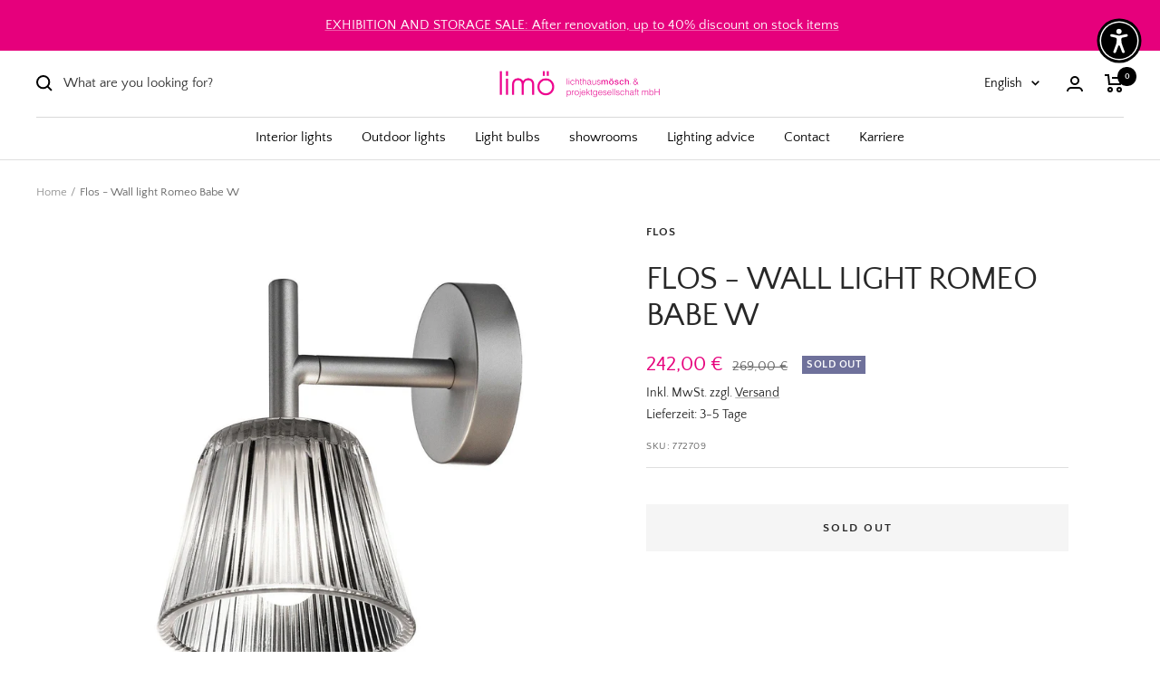

--- FILE ---
content_type: text/html; charset=utf-8
request_url: https://lichthausmoesch.de/en/products/flos-wandleuchte-romeo-babe-w
body_size: 48776
content:
<!doctype html><html class="no-js" lang="en" dir="ltr">
  <head>
	<script id="pandectes-rules">   /* PANDECTES-GDPR: DO NOT MODIFY AUTO GENERATED CODE OF THIS SCRIPT */      window.PandectesSettings = {"store":{"id":55244357745,"plan":"premium","theme":"Live Theme 22.08.2023","primaryLocale":"de","adminMode":false},"tsPublished":1713765983,"declaration":{"showPurpose":false,"showProvider":false,"showDateGenerated":false},"language":{"languageMode":"Single","fallbackLanguage":"de","languageDetection":"browser","languagesSupported":[]},"texts":{"managed":{"headerText":{"de":"Wir respektieren deine Privatsphäre"},"consentText":{"de":"Diese Website verwendet Cookies, um Ihnen das beste Erlebnis zu bieten."},"dismissButtonText":{"de":"Okay"},"linkText":{"de":"Mehr erfahren"},"imprintText":{"de":"Impressum"},"preferencesButtonText":{"de":"Einstellungen"},"allowButtonText":{"de":"Annehmen"},"denyButtonText":{"de":"Ablehnen"},"leaveSiteButtonText":{"de":"Diese Seite verlassen"},"cookiePolicyText":{"de":"Cookie-Richtlinie"},"preferencesPopupTitleText":{"de":"Einwilligungseinstellungen verwalten"},"preferencesPopupIntroText":{"de":"Wir verwenden Cookies, um die Funktionalität der Website zu optimieren, die Leistung zu analysieren und Ihnen ein personalisiertes Erlebnis zu bieten. Einige Cookies sind für den ordnungsgemäßen Betrieb der Website unerlässlich. Diese Cookies können nicht deaktiviert werden. In diesem Fenster können Sie Ihre Präferenzen für Cookies verwalten."},"preferencesPopupCloseButtonText":{"de":"Schließen"},"preferencesPopupAcceptAllButtonText":{"de":"Alles Akzeptieren"},"preferencesPopupRejectAllButtonText":{"de":"Alles ablehnen"},"preferencesPopupSaveButtonText":{"de":"Auswahl speichern"},"accessSectionTitleText":{"de":"Datenübertragbarkeit"},"accessSectionParagraphText":{"de":"Sie haben das Recht, jederzeit auf Ihre Daten zuzugreifen."},"rectificationSectionTitleText":{"de":"Datenberichtigung"},"rectificationSectionParagraphText":{"de":"Sie haben das Recht, die Aktualisierung Ihrer Daten zu verlangen, wann immer Sie dies für angemessen halten."},"erasureSectionTitleText":{"de":"Recht auf Vergessenwerden"},"erasureSectionParagraphText":{"de":"Sie haben das Recht, die Löschung aller Ihrer Daten zu verlangen. Danach können Sie nicht mehr auf Ihr Konto zugreifen."},"declIntroText":{"de":"Wir verwenden Cookies, um die Funktionalität der Website zu optimieren, die Leistung zu analysieren und Ihnen ein personalisiertes Erlebnis zu bieten. Einige Cookies sind für den ordnungsgemäßen Betrieb der Website unerlässlich. Diese Cookies können nicht deaktiviert werden. In diesem Fenster können Sie Ihre Präferenzen für Cookies verwalten."}},"categories":{"strictlyNecessaryCookiesTitleText":{"de":"Unbedingt notwendige Cookies"},"functionalityCookiesTitleText":{"de":"Funktionale Cookies"},"performanceCookiesTitleText":{"de":"Leistungs-Cookies"},"targetingCookiesTitleText":{"de":"Targeting-Cookies"},"unclassifiedCookiesTitleText":{"de":"Nicht klassifizierte Cookies"},"strictlyNecessaryCookiesDescriptionText":{"de":"Diese Cookies sind unerlässlich, damit Sie sich auf der Website bewegen und ihre Funktionen nutzen können, z. B. den Zugriff auf sichere Bereiche der Website. Ohne diese Cookies kann die Website nicht richtig funktionieren."},"functionalityCookiesDescriptionText":{"de":"Diese Cookies ermöglichen es der Website, verbesserte Funktionalität und Personalisierung bereitzustellen. Sie können von uns oder von Drittanbietern gesetzt werden, deren Dienste wir auf unseren Seiten hinzugefügt haben. Wenn Sie diese Cookies nicht zulassen, funktionieren einige oder alle dieser Dienste möglicherweise nicht richtig."},"performanceCookiesDescriptionText":{"de":"Diese Cookies ermöglichen es uns, die Leistung unserer Website zu überwachen und zu verbessern. Sie ermöglichen es uns beispielsweise, Besuche zu zählen, Verkehrsquellen zu identifizieren und zu sehen, welche Teile der Website am beliebtesten sind."},"targetingCookiesDescriptionText":{"de":"Diese Cookies können von unseren Werbepartnern über unsere Website gesetzt werden. Sie können von diesen Unternehmen verwendet werden, um ein Profil Ihrer Interessen zu erstellen und Ihnen relevante Werbung auf anderen Websites anzuzeigen. Sie speichern keine direkten personenbezogenen Daten, sondern basieren auf der eindeutigen Identifizierung Ihres Browsers und Ihres Internetgeräts. Wenn Sie diese Cookies nicht zulassen, erleben Sie weniger zielgerichtete Werbung."},"unclassifiedCookiesDescriptionText":{"de":"Nicht klassifizierte Cookies sind Cookies, die wir gerade zusammen mit den Anbietern einzelner Cookies klassifizieren."}},"auto":{"declName":{"de":"Name"},"declPath":{"de":"Weg"},"declType":{"de":"Typ"},"declDomain":{"de":"Domain"},"declPurpose":{"de":"Zweck"},"declProvider":{"de":"Anbieter"},"declRetention":{"de":"Speicherdauer"},"declFirstParty":{"de":"Erstanbieter"},"declThirdParty":{"de":"Drittanbieter"},"declSeconds":{"de":"Sekunden"},"declMinutes":{"de":"Minuten"},"declHours":{"de":"Std."},"declDays":{"de":"Tage"},"declMonths":{"de":"Monate"},"declYears":{"de":"Jahre"},"declSession":{"de":"Sitzung"},"cookiesDetailsText":{"de":"Cookie-Details"},"preferencesPopupAlwaysAllowedText":{"de":"Immer erlaubt"},"submitButton":{"de":"einreichen"},"submittingButton":{"de":"Senden..."},"cancelButton":{"de":"Abbrechen"},"guestsSupportInfoText":{"de":"Bitte loggen Sie sich mit Ihrem Kundenkonto ein, um fortzufahren."},"guestsSupportEmailPlaceholder":{"de":"E-Mail-Addresse"},"guestsSupportEmailValidationError":{"de":"Email ist ungültig"},"guestsSupportEmailSuccessTitle":{"de":"Vielen Dank für die Anfrage"},"guestsSupportEmailFailureTitle":{"de":"Ein Problem ist aufgetreten"},"guestsSupportEmailSuccessMessage":{"de":"Wenn Sie als Kunde dieses Shops registriert sind, erhalten Sie in Kürze eine E-Mail mit Anweisungen zum weiteren Vorgehen."},"guestsSupportEmailFailureMessage":{"de":"Ihre Anfrage wurde nicht übermittelt. Bitte versuchen Sie es erneut und wenn das Problem weiterhin besteht, wenden Sie sich an den Shop-Inhaber, um Hilfe zu erhalten."},"confirmationSuccessTitle":{"de":"Ihre Anfrage wurde bestätigt"},"confirmationFailureTitle":{"de":"Ein Problem ist aufgetreten"},"confirmationSuccessMessage":{"de":"Wir werden uns in Kürze zu Ihrem Anliegen bei Ihnen melden."},"confirmationFailureMessage":{"de":"Ihre Anfrage wurde nicht bestätigt. Bitte versuchen Sie es erneut und wenn das Problem weiterhin besteht, wenden Sie sich an den Ladenbesitzer, um Hilfe zu erhalten"},"consentSectionTitleText":{"de":"Ihre Cookie-Einwilligung"},"consentSectionNoConsentText":{"de":"Sie haben der Cookie-Richtlinie dieser Website nicht zugestimmt."},"consentSectionConsentedText":{"de":"Sie haben der Cookie-Richtlinie dieser Website zugestimmt am"},"consentStatus":{"de":"Einwilligungspräferenz"},"consentDate":{"de":"Zustimmungsdatum"},"consentId":{"de":"Einwilligungs-ID"},"consentSectionChangeConsentActionText":{"de":"Einwilligungspräferenz ändern"},"accessSectionGDPRRequestsActionText":{"de":"Anfragen betroffener Personen"},"accessSectionAccountInfoActionText":{"de":"persönliche Daten"},"accessSectionOrdersRecordsActionText":{"de":"Aufträge"},"accessSectionDownloadReportActionText":{"de":"Alles herunterladen"},"rectificationCommentPlaceholder":{"de":"Beschreiben Sie, was Sie aktualisieren möchten"},"rectificationCommentValidationError":{"de":"Kommentar ist erforderlich"},"rectificationSectionEditAccountActionText":{"de":"Fordern Sie ein Update an"},"erasureSectionRequestDeletionActionText":{"de":"Löschung personenbezogener Daten anfordern"}}},"library":{"previewMode":false,"fadeInTimeout":0,"defaultBlocked":7,"showLink":true,"showImprintLink":true,"enabled":true,"cookie":{"name":"_pandectes_gdpr","expiryDays":365,"secure":true},"dismissOnScroll":false,"dismissOnWindowClick":false,"dismissOnTimeout":false,"palette":{"popup":{"background":"#FFFFFF","backgroundForCalculations":{"a":1,"b":255,"g":255,"r":255},"text":"#000000"},"button":{"background":"transparent","backgroundForCalculations":{"a":1,"b":255,"g":255,"r":255},"text":"#EF008C","textForCalculation":{"a":1,"b":140,"g":0,"r":239},"border":"#EF008C"}},"content":{"href":"https://lichthaus-moesch.myshopify.com/policies/privacy-policy","imprintHref":"https://lichthaus-moesch.myshopify.com/policies/legal-notice","close":"&#10005;","target":"","logo":"<img class=\"cc-banner-logo\" height=\"40\" width=\"47\" src=\"https://cdn.shopify.com/s/files/1/0552/4435/7745/t/30/assets/pandectes-logo.png?v=1692616686\" alt=\"Lichthaus Mösch\" />"},"window":"<div role=\"dialog\" aria-live=\"polite\" aria-label=\"cookieconsent\" aria-describedby=\"cookieconsent:desc\" id=\"pandectes-banner\" class=\"cc-window-wrapper cc-bottom-wrapper\"><div class=\"pd-cookie-banner-window cc-window {{classes}}\"><!--googleoff: all-->{{children}}<!--googleon: all--></div></div>","compliance":{"custom":"<div class=\"cc-compliance cc-highlight\">{{preferences}}{{allow}}</div>"},"type":"custom","layouts":{"basic":"{{logo}}{{messagelink}}{{compliance}}{{close}}"},"position":"bottom","theme":"wired","revokable":true,"animateRevokable":false,"revokableReset":false,"revokableLogoUrl":"https://cdn.shopify.com/s/files/1/0552/4435/7745/t/30/assets/pandectes-reopen-logo.png?v=1692616686","revokablePlacement":"bottom-right","revokableMarginHorizontal":15,"revokableMarginVertical":50,"static":false,"autoAttach":true,"hasTransition":true,"blacklistPage":[""]},"geolocation":{"brOnly":false,"caOnly":false,"euOnly":false,"canadaOnly":false},"dsr":{"guestsSupport":false,"accessSectionDownloadReportAuto":false},"banner":{"resetTs":1663611052,"extraCss":"        .cc-banner-logo {max-width: 24em!important;}    @media(min-width: 768px) {.cc-window.cc-floating{max-width: 24em!important;width: 24em!important;}}    .cc-message, .pd-cookie-banner-window .cc-header, .cc-logo {text-align: left}    .cc-window-wrapper{z-index: 2147483647;}    .cc-window{z-index: 2147483647;font-family: inherit;}    .pd-cookie-banner-window .cc-header{font-family: inherit;}    .pd-cp-ui{font-family: inherit; background-color: #FFFFFF;color:#000000;}    button.pd-cp-btn, a.pd-cp-btn{}    input + .pd-cp-preferences-slider{background-color: rgba(0, 0, 0, 0.3)}    .pd-cp-scrolling-section::-webkit-scrollbar{background-color: rgba(0, 0, 0, 0.3)}    input:checked + .pd-cp-preferences-slider{background-color: rgba(0, 0, 0, 1)}    .pd-cp-scrolling-section::-webkit-scrollbar-thumb {background-color: rgba(0, 0, 0, 1)}    .pd-cp-ui-close{color:#000000;}    .pd-cp-preferences-slider:before{background-color: #FFFFFF}    .pd-cp-title:before {border-color: #000000!important}    .pd-cp-preferences-slider{background-color:#000000}    .pd-cp-toggle{color:#000000!important}    @media(max-width:699px) {.pd-cp-ui-close-top svg {fill: #000000}}    .pd-cp-toggle:hover,.pd-cp-toggle:visited,.pd-cp-toggle:active{color:#000000!important}    .pd-cookie-banner-window {box-shadow: 0 0 18px rgb(0 0 0 / 20%);}  @media only screen and (min-width: 900px) {.pd-cp-ui {bottom: 30%; top:30%;width:50%; left:25%; max-height: 450px;}.pd-cp-scrolling-section {max-height: 170px;}}","customJavascript":null,"showPoweredBy":false,"hybridStrict":false,"cookiesBlockedByDefault":"7","isActive":true,"implicitSavePreferences":true,"cookieIcon":false,"blockBots":false,"showCookiesDetails":true,"hasTransition":true,"blockingPage":false,"showOnlyLandingPage":false,"leaveSiteUrl":"https://www.google.com","linkRespectStoreLang":false},"cookies":{"0":[{"name":"keep_alive","domain":"lichthaus-moesch.myshopify.com","path":"/","provider":"Shopify","firstParty":true,"retention":"14 day(s)","expires":14,"unit":"declDays","purpose":{"de":"Wird im Zusammenhang mit der Käuferlokalisierung verwendet."}},{"name":"secure_customer_sig","domain":"lichthaus-moesch.myshopify.com","path":"/","provider":"Shopify","firstParty":true,"retention":"1 year(s)","expires":1,"unit":"declYears","purpose":{"de":"Wird im Zusammenhang mit dem Kundenlogin verwendet."}},{"name":"localization","domain":"lichthaus-moesch.myshopify.com","path":"/","provider":"Shopify","firstParty":true,"retention":"1 year(s)","expires":1,"unit":"declYears","purpose":{"de":"Lokalisierung von Shopify-Shops"}},{"name":"_tracking_consent","domain":".lichthaus-moesch.myshopify.com","path":"/","provider":"Shopify","firstParty":true,"retention":"1 year(s)","expires":1,"unit":"declYears","purpose":{"de":"Tracking-Einstellungen."}},{"name":"cart_currency","domain":"lichthaus-moesch.myshopify.com","path":"/","provider":"Shopify","firstParty":true,"retention":"14 day(s)","expires":14,"unit":"declDays","purpose":{"de":"Das Cookie ist für die sichere Checkout- und Zahlungsfunktion auf der Website erforderlich. Diese Funktion wird von shopify.com bereitgestellt."}},{"name":"_pandectes_gdpr","domain":"lichthaus-moesch.myshopify.com","path":"/","provider":"Pandectes","firstParty":true,"retention":"1 year(s)","expires":1,"unit":"declYears","purpose":{"de":"Used for the functionality of the cookies consent banner."}},{"name":"_cmp_a","domain":".lichthaus-moesch.myshopify.com","path":"/","provider":"Shopify","firstParty":true,"retention":"24 hour(s)","expires":24,"unit":"declHours","purpose":{"de":"Used for managing customer privacy settings."}}],"1":[{"name":"_hjSessionUser_3328447","domain":".lichthaus-moesch.myshopify.com","path":"/","provider":"Hotjar","firstParty":true,"retention":"1 year(s)","expires":1,"unit":"declYears","purpose":{"de":"Used by Hotjar to store a unique user ID."}},{"name":"_hjSession_3328447","domain":".lichthaus-moesch.myshopify.com","path":"/","provider":"Hotjar","firstParty":true,"retention":"30 minute(s)","expires":30,"unit":"declMinutes","purpose":{"de":"Used by Hotjar to provide functions across pages."}}],"2":[{"name":"_orig_referrer","domain":".lichthaus-moesch.myshopify.com","path":"/","provider":"Shopify","firstParty":true,"retention":"14 day(s)","expires":14,"unit":"declDays","purpose":{"de":"Verfolgt Zielseiten."}},{"name":"_y","domain":".lichthaus-moesch.myshopify.com","path":"/","provider":"Shopify","firstParty":true,"retention":"1 year(s)","expires":1,"unit":"declYears","purpose":{"de":"Shopify-Analysen."}},{"name":"_landing_page","domain":".lichthaus-moesch.myshopify.com","path":"/","provider":"Shopify","firstParty":true,"retention":"14 day(s)","expires":14,"unit":"declDays","purpose":{"de":"Verfolgt Zielseiten."}},{"name":"_s","domain":".lichthaus-moesch.myshopify.com","path":"/","provider":"Shopify","firstParty":true,"retention":"30 minute(s)","expires":30,"unit":"declMinutes","purpose":{"de":"Shopify-Analysen."}},{"name":"_shopify_sa_t","domain":".lichthaus-moesch.myshopify.com","path":"/","provider":"Shopify","firstParty":true,"retention":"30 minute(s)","expires":30,"unit":"declMinutes","purpose":{"de":"Shopify-Analysen in Bezug auf Marketing und Empfehlungen."}},{"name":"_shopify_sa_p","domain":".lichthaus-moesch.myshopify.com","path":"/","provider":"Shopify","firstParty":true,"retention":"30 minute(s)","expires":30,"unit":"declMinutes","purpose":{"de":"Shopify-Analysen in Bezug auf Marketing und Empfehlungen."}},{"name":"_shopify_y","domain":".lichthaus-moesch.myshopify.com","path":"/","provider":"Shopify","firstParty":true,"retention":"1 year(s)","expires":1,"unit":"declYears","purpose":{"de":"Shopify-Analysen."}},{"name":"_shopify_s","domain":".lichthaus-moesch.myshopify.com","path":"/","provider":"Shopify","firstParty":true,"retention":"30 minute(s)","expires":30,"unit":"declMinutes","purpose":{"de":"Shopify-Analysen."}},{"name":"_hjAbsoluteSessionInProgress","domain":".lichthaus-moesch.myshopify.com","path":"/","provider":"Unknown","firstParty":true,"retention":"30 minute(s)","expires":30,"unit":"declMinutes","purpose":{"de":""}},{"name":"_hjFirstSeen","domain":".lichthaus-moesch.myshopify.com","path":"/","provider":"Unknown","firstParty":true,"retention":"30 minute(s)","expires":30,"unit":"declMinutes","purpose":{"de":""}},{"name":"hjViewportId","domain":"https://lichthaus-moesch.myshopify.com","path":"/","provider":"Unknown","firstParty":true,"retention":"Session","expires":0,"unit":"declDays","purpose":{"de":""}},{"name":"_hjIncludedInPageviewSample","domain":"lichthaus-moesch.myshopify.com","path":"/","provider":"Unknown","firstParty":true,"retention":"2 minute(s)","expires":2,"unit":"declMinutes","purpose":{"de":""}},{"name":"_hjIncludedInSessionSample_3328447","domain":".lichthaus-moesch.myshopify.com","path":"/","provider":"Unknown","firstParty":true,"retention":"2 minute(s)","expires":2,"unit":"declMinutes","purpose":{"de":""}},{"name":"_hjRecordingLastActivity","domain":"https://lichthaus-moesch.myshopify.com","path":"/","provider":"Unknown","firstParty":true,"retention":"Session","expires":0,"unit":"declDays","purpose":{"de":""}},{"name":"_hjRecordingEnabled","domain":"https://lichthaus-moesch.myshopify.com","path":"/","provider":"Unknown","firstParty":true,"retention":"Session","expires":0,"unit":"declDays","purpose":{"de":""}},{"name":"_ga","domain":".lichthaus-moesch.myshopify.com","path":"/","provider":"Google","firstParty":true,"retention":"1 year(s)","expires":1,"unit":"declYears","purpose":{"de":"Cookie is set by Google Analytics with unknown functionality"}},{"name":"_gid","domain":".lichthaus-moesch.myshopify.com","path":"/","provider":"Google","firstParty":true,"retention":"24 hour(s)","expires":24,"unit":"declHours","purpose":{"de":"Cookie is placed by Google Analytics to count and track pageviews."}},{"name":"_gat_gtag_UA_46305953_1","domain":".lichthaus-moesch.myshopify.com","path":"/","provider":"Google","firstParty":true,"retention":"58 second(s)","expires":58,"unit":"declSeconds","purpose":{"de":"Cookie is placed by Google Analytics to filter requests from bots."}},{"name":"_ga_9TX9JY73Q4","domain":".lichthaus-moesch.myshopify.com","path":"/","provider":"Google","firstParty":true,"retention":"1 year(s)","expires":1,"unit":"declYears","purpose":{"de":"Cookie is set by Google Analytics with unknown functionality"}}],"4":[],"8":[]},"blocker":{"isActive":true,"googleConsentMode":{"id":"","analyticsId":"G-9TX9JY73Q4","isActive":true,"adStorageCategory":4,"analyticsStorageCategory":2,"personalizationStorageCategory":1,"functionalityStorageCategory":1,"customEvent":true,"securityStorageCategory":0,"redactData":true,"urlPassthrough":false},"facebookPixel":{"id":"","isActive":false,"ldu":false},"rakuten":{"isActive":false,"cmp":false,"ccpa":false},"gpcIsActive":false,"defaultBlocked":7,"patterns":{"whiteList":["pay.google.com"],"blackList":{"1":["static.hotjar.com/c/hotjar","www.paypal.com","widgets.trustedshops.com"],"2":[],"4":[],"8":[]},"iframesWhiteList":[],"iframesBlackList":{"1":[],"2":[],"4":[],"8":[]},"beaconsWhiteList":[],"beaconsBlackList":{"1":[],"2":[],"4":[],"8":[]}}}}      !function(){"use strict";window.PandectesRules=window.PandectesRules||{},window.PandectesRules.manualBlacklist={1:[],2:[],4:[]},window.PandectesRules.blacklistedIFrames={1:[],2:[],4:[]},window.PandectesRules.blacklistedCss={1:[],2:[],4:[]},window.PandectesRules.blacklistedBeacons={1:[],2:[],4:[]};var e="javascript/blocked",t="_pandectes_gdpr";function n(e){return new RegExp(e.replace(/[/\\.+?$()]/g,"\\$&").replace("*","(.*)"))}var a=function(e){try{return JSON.parse(e)}catch(e){return!1}},r=function(e){var t=arguments.length>1&&void 0!==arguments[1]?arguments[1]:"log",n=new URLSearchParams(window.location.search);n.get("log")&&console[t]("PandectesRules: ".concat(e))};function o(e){var t=document.createElement("script");t.async=!0,t.src=e,document.head.appendChild(t)}function i(e,t){var n=Object.keys(e);if(Object.getOwnPropertySymbols){var a=Object.getOwnPropertySymbols(e);t&&(a=a.filter((function(t){return Object.getOwnPropertyDescriptor(e,t).enumerable}))),n.push.apply(n,a)}return n}function s(e){for(var t=1;t<arguments.length;t++){var n=null!=arguments[t]?arguments[t]:{};t%2?i(Object(n),!0).forEach((function(t){l(e,t,n[t])})):Object.getOwnPropertyDescriptors?Object.defineProperties(e,Object.getOwnPropertyDescriptors(n)):i(Object(n)).forEach((function(t){Object.defineProperty(e,t,Object.getOwnPropertyDescriptor(n,t))}))}return e}function c(e){return c="function"==typeof Symbol&&"symbol"==typeof Symbol.iterator?function(e){return typeof e}:function(e){return e&&"function"==typeof Symbol&&e.constructor===Symbol&&e!==Symbol.prototype?"symbol":typeof e},c(e)}function l(e,t,n){return t in e?Object.defineProperty(e,t,{value:n,enumerable:!0,configurable:!0,writable:!0}):e[t]=n,e}function d(e,t){return function(e){if(Array.isArray(e))return e}(e)||function(e,t){var n=null==e?null:"undefined"!=typeof Symbol&&e[Symbol.iterator]||e["@@iterator"];if(null==n)return;var a,r,o=[],i=!0,s=!1;try{for(n=n.call(e);!(i=(a=n.next()).done)&&(o.push(a.value),!t||o.length!==t);i=!0);}catch(e){s=!0,r=e}finally{try{i||null==n.return||n.return()}finally{if(s)throw r}}return o}(e,t)||f(e,t)||function(){throw new TypeError("Invalid attempt to destructure non-iterable instance.\nIn order to be iterable, non-array objects must have a [Symbol.iterator]() method.")}()}function u(e){return function(e){if(Array.isArray(e))return p(e)}(e)||function(e){if("undefined"!=typeof Symbol&&null!=e[Symbol.iterator]||null!=e["@@iterator"])return Array.from(e)}(e)||f(e)||function(){throw new TypeError("Invalid attempt to spread non-iterable instance.\nIn order to be iterable, non-array objects must have a [Symbol.iterator]() method.")}()}function f(e,t){if(e){if("string"==typeof e)return p(e,t);var n=Object.prototype.toString.call(e).slice(8,-1);return"Object"===n&&e.constructor&&(n=e.constructor.name),"Map"===n||"Set"===n?Array.from(e):"Arguments"===n||/^(?:Ui|I)nt(?:8|16|32)(?:Clamped)?Array$/.test(n)?p(e,t):void 0}}function p(e,t){(null==t||t>e.length)&&(t=e.length);for(var n=0,a=new Array(t);n<t;n++)a[n]=e[n];return a}var g=window.PandectesRulesSettings||window.PandectesSettings,y=!(void 0===window.dataLayer||!Array.isArray(window.dataLayer)||!window.dataLayer.some((function(e){return"pandectes_full_scan"===e.event}))),h=function(){var e,n=arguments.length>0&&void 0!==arguments[0]?arguments[0]:t,r="; "+document.cookie,o=r.split("; "+n+"=");if(o.length<2)e={};else{var i=o.pop(),s=i.split(";");e=window.atob(s.shift())}var c=a(e);return!1!==c?c:e}(),v=g.banner.isActive,w=g.blocker,m=w.defaultBlocked,b=w.patterns,k=h&&null!==h.preferences&&void 0!==h.preferences?h.preferences:null,_=y?0:v?null===k?m:k:0,L={1:0==(1&_),2:0==(2&_),4:0==(4&_)},S=b.blackList,C=b.whiteList,P=b.iframesBlackList,A=b.iframesWhiteList,E=b.beaconsBlackList,O=b.beaconsWhiteList,B={blackList:[],whiteList:[],iframesBlackList:{1:[],2:[],4:[],8:[]},iframesWhiteList:[],beaconsBlackList:{1:[],2:[],4:[],8:[]},beaconsWhiteList:[]};[1,2,4].map((function(e){var t;L[e]||((t=B.blackList).push.apply(t,u(S[e].length?S[e].map(n):[])),B.iframesBlackList[e]=P[e].length?P[e].map(n):[],B.beaconsBlackList[e]=E[e].length?E[e].map(n):[])})),B.whiteList=C.length?C.map(n):[],B.iframesWhiteList=A.length?A.map(n):[],B.beaconsWhiteList=O.length?O.map(n):[];var j={scripts:[],iframes:{1:[],2:[],4:[]},beacons:{1:[],2:[],4:[]},css:{1:[],2:[],4:[]}},I=function(t,n){return t&&(!n||n!==e)&&(!B.blackList||B.blackList.some((function(e){return e.test(t)})))&&(!B.whiteList||B.whiteList.every((function(e){return!e.test(t)})))},R=function(e){var t=e.getAttribute("src");return B.blackList&&B.blackList.every((function(e){return!e.test(t)}))||B.whiteList&&B.whiteList.some((function(e){return e.test(t)}))},N=function(e,t){var n=B.iframesBlackList[t],a=B.iframesWhiteList;return e&&(!n||n.some((function(t){return t.test(e)})))&&(!a||a.every((function(t){return!t.test(e)})))},T=function(e,t){var n=B.beaconsBlackList[t],a=B.beaconsWhiteList;return e&&(!n||n.some((function(t){return t.test(e)})))&&(!a||a.every((function(t){return!t.test(e)})))},x=new MutationObserver((function(e){for(var t=0;t<e.length;t++)for(var n=e[t].addedNodes,a=0;a<n.length;a++){var r=n[a],o=r.dataset&&r.dataset.cookiecategory;if(1===r.nodeType&&"LINK"===r.tagName){var i=r.dataset&&r.dataset.href;if(i&&o)switch(o){case"functionality":case"C0001":j.css[1].push(i);break;case"performance":case"C0002":j.css[2].push(i);break;case"targeting":case"C0003":j.css[4].push(i)}}}})),D=new MutationObserver((function(t){for(var n=0;n<t.length;n++)for(var a=t[n].addedNodes,r=function(t){var n=a[t],r=n.src||n.dataset&&n.dataset.src,o=n.dataset&&n.dataset.cookiecategory;if(1===n.nodeType&&"IFRAME"===n.tagName){if(r){var i=!1;N(r,1)||"functionality"===o||"C0001"===o?(i=!0,j.iframes[1].push(r)):N(r,2)||"performance"===o||"C0002"===o?(i=!0,j.iframes[2].push(r)):(N(r,4)||"targeting"===o||"C0003"===o)&&(i=!0,j.iframes[4].push(r)),i&&(n.removeAttribute("src"),n.setAttribute("data-src",r))}}else if(1===n.nodeType&&"IMG"===n.tagName){if(r){var s=!1;T(r,1)?(s=!0,j.beacons[1].push(r)):T(r,2)?(s=!0,j.beacons[2].push(r)):T(r,4)&&(s=!0,j.beacons[4].push(r)),s&&(n.removeAttribute("src"),n.setAttribute("data-src",r))}}else if(1===n.nodeType&&"LINK"===n.tagName){var c=n.dataset&&n.dataset.href;if(c&&o)switch(o){case"functionality":case"C0001":j.css[1].push(c);break;case"performance":case"C0002":j.css[2].push(c);break;case"targeting":case"C0003":j.css[4].push(c)}}else if(1===n.nodeType&&"SCRIPT"===n.tagName){var l=n.type,d=!1;if(I(r,l))d=!0;else if(r&&o)switch(o){case"functionality":case"C0001":d=!0,window.PandectesRules.manualBlacklist[1].push(r);break;case"performance":case"C0002":d=!0,window.PandectesRules.manualBlacklist[2].push(r);break;case"targeting":case"C0003":d=!0,window.PandectesRules.manualBlacklist[4].push(r)}if(d){j.scripts.push([n,l]),n.type=e;n.addEventListener("beforescriptexecute",(function t(a){n.getAttribute("type")===e&&a.preventDefault(),n.removeEventListener("beforescriptexecute",t)})),n.parentElement&&n.parentElement.removeChild(n)}}},o=0;o<a.length;o++)r(o)})),M=document.createElement,z={src:Object.getOwnPropertyDescriptor(HTMLScriptElement.prototype,"src"),type:Object.getOwnPropertyDescriptor(HTMLScriptElement.prototype,"type")};window.PandectesRules.unblockCss=function(e){var t=j.css[e]||[];t.length&&r("Unblocking CSS for ".concat(e)),t.forEach((function(e){var t=document.querySelector('link[data-href^="'.concat(e,'"]'));t.removeAttribute("data-href"),t.href=e})),j.css[e]=[]},window.PandectesRules.unblockIFrames=function(e){var t=j.iframes[e]||[];t.length&&r("Unblocking IFrames for ".concat(e)),B.iframesBlackList[e]=[],t.forEach((function(e){var t=document.querySelector('iframe[data-src^="'.concat(e,'"]'));t.removeAttribute("data-src"),t.src=e})),j.iframes[e]=[]},window.PandectesRules.unblockBeacons=function(e){var t=j.beacons[e]||[];t.length&&r("Unblocking Beacons for ".concat(e)),B.beaconsBlackList[e]=[],t.forEach((function(e){var t=document.querySelector('img[data-src^="'.concat(e,'"]'));t.removeAttribute("data-src"),t.src=e})),j.beacons[e]=[]},window.PandectesRules.unblockInlineScripts=function(e){var t=1===e?"functionality":2===e?"performance":"targeting";document.querySelectorAll('script[type="javascript/blocked"][data-cookiecategory="'.concat(t,'"]')).forEach((function(e){var t=e.textContent;e.parentNode.removeChild(e);var n=document.createElement("script");n.type="text/javascript",n.textContent=t,document.body.appendChild(n)}))},window.PandectesRules.unblock=function(t){t.length<1?(B.blackList=[],B.whiteList=[],B.iframesBlackList=[],B.iframesWhiteList=[]):(B.blackList&&(B.blackList=B.blackList.filter((function(e){return t.every((function(t){return"string"==typeof t?!e.test(t):t instanceof RegExp?e.toString()!==t.toString():void 0}))}))),B.whiteList&&(B.whiteList=[].concat(u(B.whiteList),u(t.map((function(e){if("string"==typeof e){var t=".*"+n(e)+".*";if(B.whiteList.every((function(e){return e.toString()!==t.toString()})))return new RegExp(t)}else if(e instanceof RegExp&&B.whiteList.every((function(t){return t.toString()!==e.toString()})))return e;return null})).filter(Boolean)))));for(var a=document.querySelectorAll('script[type="'.concat(e,'"]')),o=0;o<a.length;o++){var i=a[o];R(i)&&(j.scripts.push([i,"application/javascript"]),i.parentElement.removeChild(i))}var s=0;u(j.scripts).forEach((function(e,t){var n=d(e,2),a=n[0],r=n[1];if(R(a)){for(var o=document.createElement("script"),i=0;i<a.attributes.length;i++){var c=a.attributes[i];"src"!==c.name&&"type"!==c.name&&o.setAttribute(c.name,a.attributes[i].value)}o.setAttribute("src",a.src),o.setAttribute("type",r||"application/javascript"),document.head.appendChild(o),j.scripts.splice(t-s,1),s++}})),0==B.blackList.length&&0===B.iframesBlackList[1].length&&0===B.iframesBlackList[2].length&&0===B.iframesBlackList[4].length&&0===B.beaconsBlackList[1].length&&0===B.beaconsBlackList[2].length&&0===B.beaconsBlackList[4].length&&(r("Disconnecting observers"),D.disconnect(),x.disconnect())};var W,F,U=g.store.adminMode,q=g.blocker,J=q.defaultBlocked;W=function(){!function(){var e=window.Shopify.trackingConsent;if(!1!==e.shouldShowBanner()||null!==k||7!==J)try{var t=U&&!(window.Shopify&&window.Shopify.AdminBarInjector),n={preferences:0==(1&_)||y||t,analytics:0==(2&_)||y||t,marketing:0==(4&_)||y||t};e.firstPartyMarketingAllowed()===n.marketing&&e.analyticsProcessingAllowed()===n.analytics&&e.preferencesProcessingAllowed()===n.preferences||(n.sale_of_data=n.marketing,e.setTrackingConsent(n,(function(e){e&&e.error?r("Shopify.customerPrivacy API - failed to setTrackingConsent"):r("setTrackingConsent(".concat(JSON.stringify(n),")"))})))}catch(e){r("Shopify.customerPrivacy API - exception")}}(),function(){var e=window.Shopify.trackingConsent,t=e.currentVisitorConsent();if(q.gpcIsActive&&"CCPA"===e.getRegulation()&&"no"===t.gpc&&"yes"!==t.sale_of_data){var n={sale_of_data:!1};e.setTrackingConsent(n,(function(e){e&&e.error?r("Shopify.customerPrivacy API - failed to setTrackingConsent({".concat(JSON.stringify(n),")")):r("setTrackingConsent(".concat(JSON.stringify(n),")"))}))}}()},F=null,window.Shopify&&window.Shopify.loadFeatures&&window.Shopify.trackingConsent?W():F=setInterval((function(){window.Shopify&&window.Shopify.loadFeatures&&(clearInterval(F),window.Shopify.loadFeatures([{name:"consent-tracking-api",version:"0.1"}],(function(e){e?r("Shopify.customerPrivacy API - failed to load"):(r("shouldShowBanner() -> ".concat(window.Shopify.trackingConsent.shouldShowBanner()," | saleOfDataRegion() -> ").concat(window.Shopify.trackingConsent.saleOfDataRegion())),W())})))}),10);var G=g.banner.isActive,H=g.blocker.googleConsentMode,$=H.isActive,K=H.customEvent,V=H.id,Y=void 0===V?"":V,Q=H.analyticsId,X=void 0===Q?"":Q,Z=H.adwordsId,ee=void 0===Z?"":Z,te=H.redactData,ne=H.urlPassthrough,ae=H.adStorageCategory,re=H.analyticsStorageCategory,oe=H.functionalityStorageCategory,ie=H.personalizationStorageCategory,se=H.securityStorageCategory,ce=H.dataLayerProperty,le=void 0===ce?"dataLayer":ce,de=H.waitForUpdate,ue=void 0===de?0:de,fe=H.useNativeChannel,pe=void 0!==fe&&fe;function ge(){window[le].push(arguments)}window[le]=window[le]||[];var ye,he,ve={hasInitialized:!1,useNativeChannel:!1,ads_data_redaction:!1,url_passthrough:!1,data_layer_property:"dataLayer",storage:{ad_storage:"granted",ad_user_data:"granted",ad_personalization:"granted",analytics_storage:"granted",functionality_storage:"granted",personalization_storage:"granted",security_storage:"granted"}};if(G&&$){var we=0==(_&ae)?"granted":"denied",me=0==(_&re)?"granted":"denied",be=0==(_&oe)?"granted":"denied",ke=0==(_&ie)?"granted":"denied",_e=0==(_&se)?"granted":"denied";ve.hasInitialized=!0,ve.useNativeChannel=pe,ve.ads_data_redaction="denied"===we&&te,ve.url_passthrough=ne,ve.storage.ad_storage=we,ve.storage.ad_user_data=we,ve.storage.ad_personalization=we,ve.storage.analytics_storage=me,ve.storage.functionality_storage=be,ve.storage.personalization_storage=ke,ve.storage.security_storage=_e,ue&&(ve.storage.wait_for_update="denied"===me||"denied"===we?ue:0),ve.data_layer_property=le||"dataLayer",ve.ads_data_redaction&&ge("set","ads_data_redaction",ve.ads_data_redaction),ve.url_passthrough&&ge("set","url_passthrough",ve.url_passthrough),ve.useNativeChannel&&(window[le].push=function(){for(var e=!1,t=arguments.length,n=new Array(t),a=0;a<t;a++)n[a]=arguments[a];if(n&&n[0]){var r=n[0][0],o=n[0][1],i=n[0][2],s=i&&"object"===c(i)&&4===Object.values(i).length&&i.ad_storage&&i.analytics_storage&&i.ad_user_data&&i.ad_personalization;if("consent"===r&&s)if("default"===o)i.functionality_storage=ve.storage.functionality_storage,i.personalization_storage=ve.storage.personalization_storage,i.security_storage="granted",ve.storage.wait_for_update&&(i.wait_for_update=ve.storage.wait_for_update),e=!0;else if("update"===o){try{var l=window.Shopify.customerPrivacy.preferencesProcessingAllowed()?"granted":"denied";i.functionality_storage=l,i.personalization_storage=l}catch(e){}i.security_storage="granted"}}var d=Array.prototype.push.apply(this,n);return e&&window.dispatchEvent(new CustomEvent("PandectesEvent_NativeApp")),d}),pe?window.addEventListener("PandectesEvent_NativeApp",Le):Le()}function Le(){!1===pe?(console.log("Pandectes: Google Consent Mode (av2)"),ge("consent","default",ve.storage)):console.log("Pandectes: Google Consent Mode (av2nc)"),(Y.length||X.length||ee.length)&&(window[ve.data_layer_property].push({"pandectes.start":(new Date).getTime(),event:"pandectes-rules.min.js"}),(X.length||ee.length)&&ge("js",new Date));var e="https://www.googletagmanager.com";if(Y.length){var t=Y.split(",");window[ve.data_layer_property].push({"gtm.start":(new Date).getTime(),event:"gtm.js"});for(var n=0;n<t.length;n++){var a="dataLayer"!==ve.data_layer_property?"&l=".concat(ve.data_layer_property):"";o("".concat(e,"/gtm.js?id=").concat(t[n].trim()).concat(a))}}if(X.length)for(var r=X.split(","),i=0;i<r.length;i++){var s=r[i].trim();s.length&&(o("".concat(e,"/gtag/js?id=").concat(s)),ge("config",s,{send_page_view:!1}))}if(ee.length)for(var c=ee.split(","),l=0;l<c.length;l++){var d=c[l].trim();d.length&&(o("".concat(e,"/gtag/js?id=").concat(d)),ge("config",d,{allow_enhanced_conversions:!0}))}pe&&window.removeEventListener("PandectesEvent_NativeApp",Le)}G&&K&&(he=7===(ye=_)?"deny":0===ye?"allow":"mixed",window[le].push({event:"Pandectes_Consent_Update",pandectes_status:he,pandectes_categories:{C0000:"allow",C0001:L[1]?"allow":"deny",C0002:L[2]?"allow":"deny",C0003:L[4]?"allow":"deny"}}));var Se=g.blocker,Ce=Se.klaviyoIsActive,Pe=Se.googleConsentMode.adStorageCategory;Ce&&window.addEventListener("PandectesEvent_OnConsent",(function(e){var t=e.detail.preferences;if(null!=t){var n=0==(t&Pe)?"granted":"denied";void 0!==window.klaviyo&&window.klaviyo.isIdentified()&&window.klaviyo.push(["identify",{ad_personalization:n,ad_user_data:n}])}})),g.banner.revokableTrigger&&window.addEventListener("PandectesEvent_OnInitialize",(function(){document.querySelectorAll('[href*="#reopenBanner"]').forEach((function(e){e.onclick=function(e){e.preventDefault(),window.Pandectes.fn.revokeConsent()}}))})),window.PandectesRules.gcm=ve;var Ae=g.banner.isActive,Ee=g.blocker.isActive;r("Prefs: ".concat(_," | Banner: ").concat(Ae?"on":"off"," | Blocker: ").concat(Ee?"on":"off"));var Oe=null===k&&/\/checkouts\//.test(window.location.pathname);0!==_&&!1===y&&Ee&&!Oe&&(r("Blocker will execute"),document.createElement=function(){for(var t=arguments.length,n=new Array(t),a=0;a<t;a++)n[a]=arguments[a];if("script"!==n[0].toLowerCase())return M.bind?M.bind(document).apply(void 0,n):M;var r=M.bind(document).apply(void 0,n);try{Object.defineProperties(r,{src:s(s({},z.src),{},{set:function(t){I(t,r.type)&&z.type.set.call(this,e),z.src.set.call(this,t)}}),type:s(s({},z.type),{},{get:function(){var t=z.type.get.call(this);return t===e||I(this.src,t)?null:t},set:function(t){var n=I(r.src,r.type)?e:t;z.type.set.call(this,n)}})}),r.setAttribute=function(t,n){if("type"===t){var a=I(r.src,r.type)?e:n;z.type.set.call(r,a)}else"src"===t?(I(n,r.type)&&z.type.set.call(r,e),z.src.set.call(r,n)):HTMLScriptElement.prototype.setAttribute.call(r,t,n)}}catch(e){console.warn("Yett: unable to prevent script execution for script src ",r.src,".\n",'A likely cause would be because you are using a third-party browser extension that monkey patches the "document.createElement" function.')}return r},D.observe(document.documentElement,{childList:!0,subtree:!0}),x.observe(document.documentElement,{childList:!0,subtree:!0}))}();
</script>
	
	
	
    <meta charset="utf-8">
    <meta name="viewport" content="width=device-width, initial-scale=1.0, height=device-height, minimum-scale=1.0, maximum-scale=1.0">
    <meta name="theme-color" content="#ffffff">

    <title>Flos - Wall light Romeo Babe W</title><meta name="description" content="The ROMEO BABE W wall lamp from Flos - wall lamp for diffused light made of etched pressed borosilicate glass."><link rel="canonical" href="https://lichthausmoesch.de/en/products/flos-wandleuchte-romeo-babe-w"><link rel="shortcut icon" href="//lichthausmoesch.de/cdn/shop/files/limoe_quadratisch_2_96x96.png?v=1664293543" type="image/png"><link rel="preconnect" href="https://cdn.shopify.com">
    <link rel="dns-prefetch" href="https://productreviews.shopifycdn.com">
    <link rel="dns-prefetch" href="https://www.google-analytics.com"><link rel="preconnect" href="https://fonts.shopifycdn.com" crossorigin><link rel="preload" as="style" href="//lichthausmoesch.de/cdn/shop/t/30/assets/theme.css?v=152615668495716133911752840058">
    <link rel="preload" as="script" href="//lichthausmoesch.de/cdn/shop/t/30/assets/vendor.js?v=31715688253868339281692616686">
    <link rel="preload" as="script" href="//lichthausmoesch.de/cdn/shop/t/30/assets/theme.js?v=97128920711084011251692616686"><link rel="preload" as="fetch" href="/en/products/flos-wandleuchte-romeo-babe-w.js" crossorigin>
      <link rel="preload" as="image" imagesizes="(max-width: 999px) calc(100vw - 48px), 640px" imagesrcset="//lichthausmoesch.de/cdn/shop/products/romeo_w_babe_on_400x.jpg?v=1680121464 400w, //lichthausmoesch.de/cdn/shop/products/romeo_w_babe_on_500x.jpg?v=1680121464 500w, //lichthausmoesch.de/cdn/shop/products/romeo_w_babe_on_600x.jpg?v=1680121464 600w, //lichthausmoesch.de/cdn/shop/products/romeo_w_babe_on_700x.jpg?v=1680121464 700w, //lichthausmoesch.de/cdn/shop/products/romeo_w_babe_on_800x.jpg?v=1680121464 800w, //lichthausmoesch.de/cdn/shop/products/romeo_w_babe_on_900x.jpg?v=1680121464 900w, //lichthausmoesch.de/cdn/shop/products/romeo_w_babe_on_1000x.jpg?v=1680121464 1000w, //lichthausmoesch.de/cdn/shop/products/romeo_w_babe_on_1100x.jpg?v=1680121464 1100w, //lichthausmoesch.de/cdn/shop/products/romeo_w_babe_on_1200x.jpg?v=1680121464 1200w, //lichthausmoesch.de/cdn/shop/products/romeo_w_babe_on_1300x.jpg?v=1680121464 1300w, //lichthausmoesch.de/cdn/shop/products/romeo_w_babe_on_1400x.jpg?v=1680121464 1400w, //lichthausmoesch.de/cdn/shop/products/romeo_w_babe_on_1466x.jpg?v=1680121464 1466w
"><link rel="preload" as="script" href="//lichthausmoesch.de/cdn/shop/t/30/assets/flickity.js?v=176646718982628074891692616686"><meta property="og:type" content="product">
  <meta property="og:title" content="Flos - Wall light Romeo Babe W">
  <meta property="product:price:amount" content="242,00">
  <meta property="product:price:currency" content="EUR"><meta property="og:image" content="http://lichthausmoesch.de/cdn/shop/products/romeo_w_babe_on.jpg?v=1680121464">
  <meta property="og:image:secure_url" content="https://lichthausmoesch.de/cdn/shop/products/romeo_w_babe_on.jpg?v=1680121464">
  <meta property="og:image:width" content="1466">
  <meta property="og:image:height" content="1467"><meta property="og:description" content="The ROMEO BABE W wall lamp from Flos - wall lamp for diffused light made of etched pressed borosilicate glass."><meta property="og:url" content="https://lichthausmoesch.de/en/products/flos-wandleuchte-romeo-babe-w">
<meta property="og:site_name" content="Lichthaus Mösch"><meta name="twitter:card" content="summary"><meta name="twitter:title" content="Flos - Wall light Romeo Babe W">
  <meta name="twitter:description" content="The ROMEO BABE W wall lamp from Flos - wall lamp for diffused light made of etched pressed borosilicate glass. The wall rosette and the rod for holding the umbrella are painted gray."><meta name="twitter:image" content="https://lichthausmoesch.de/cdn/shop/products/romeo_w_babe_on_1200x1200_crop_center.jpg?v=1680121464">
  <meta name="twitter:image:alt" content="Flos - Wandleuchte Romeo Babe W">
    
  <script type="application/ld+json">
  {
    "@context": "https://schema.org",
    "@type": "Product",
    "productID": 8353507082581,
    "offers": [{
          "@type": "Offer",
          "name": "Default Title",
          "availability":"https://schema.org/OutOfStock",
          "price": 242.0,
          "priceCurrency": "EUR",
          "priceValidUntil": "2026-02-11","sku": "772709",
          "url": "/en/products/flos-wandleuchte-romeo-babe-w?variant=46461167567189"
        }
],"brand": {
      "@type": "Brand",
      "name": "Flos"
    },
    "name": "Flos - Wall light Romeo Babe W",
    "description": "The ROMEO BABE W wall lamp from Flos - wall lamp for diffused light made of etched pressed borosilicate glass. The wall rosette and the rod for holding the umbrella are painted gray.",
    "category": "Black Friday",
    "url": "/en/products/flos-wandleuchte-romeo-babe-w",
    "sku": "772709",
    "image": {
      "@type": "ImageObject",
      "url": "https://lichthausmoesch.de/cdn/shop/products/romeo_w_babe_on.jpg?v=1680121464&width=1024",
      "image": "https://lichthausmoesch.de/cdn/shop/products/romeo_w_babe_on.jpg?v=1680121464&width=1024",
      "name": "Flos - Wandleuchte Romeo Babe W",
      "width": "1024",
      "height": "1024"
    }
  }
  </script>



  <script type="application/ld+json">
  {
    "@context": "https://schema.org",
    "@type": "BreadcrumbList",
  "itemListElement": [{
      "@type": "ListItem",
      "position": 1,
      "name": "Home",
      "item": "https://lichthausmoesch.de"
    },{
          "@type": "ListItem",
          "position": 2,
          "name": "Flos - Wall light Romeo Babe W",
          "item": "https://lichthausmoesch.de/en/products/flos-wandleuchte-romeo-babe-w"
        }]
  }
  </script>


    <link rel="preload" href="//lichthausmoesch.de/cdn/fonts/quattrocento_sans/quattrocentosans_n4.ce5e9bf514e68f53bdd875976847cf755c702eaa.woff2" as="font" type="font/woff2" crossorigin><link rel="preload" href="//lichthausmoesch.de/cdn/fonts/quattrocento_sans/quattrocentosans_n4.ce5e9bf514e68f53bdd875976847cf755c702eaa.woff2" as="font" type="font/woff2" crossorigin><style>
  /* Typography (heading) */
  @font-face {
  font-family: "Quattrocento Sans";
  font-weight: 400;
  font-style: normal;
  font-display: swap;
  src: url("//lichthausmoesch.de/cdn/fonts/quattrocento_sans/quattrocentosans_n4.ce5e9bf514e68f53bdd875976847cf755c702eaa.woff2") format("woff2"),
       url("//lichthausmoesch.de/cdn/fonts/quattrocento_sans/quattrocentosans_n4.44bbfb57d228eb8bb083d1f98e7d96e16137abce.woff") format("woff");
}

@font-face {
  font-family: "Quattrocento Sans";
  font-weight: 400;
  font-style: italic;
  font-display: swap;
  src: url("//lichthausmoesch.de/cdn/fonts/quattrocento_sans/quattrocentosans_i4.4f70b1e78f59fa1468e3436ab863ff0bf71e71bb.woff2") format("woff2"),
       url("//lichthausmoesch.de/cdn/fonts/quattrocento_sans/quattrocentosans_i4.b695efef5d957af404945574b7239740f79b899f.woff") format("woff");
}

/* Typography (body) */
  @font-face {
  font-family: "Quattrocento Sans";
  font-weight: 400;
  font-style: normal;
  font-display: swap;
  src: url("//lichthausmoesch.de/cdn/fonts/quattrocento_sans/quattrocentosans_n4.ce5e9bf514e68f53bdd875976847cf755c702eaa.woff2") format("woff2"),
       url("//lichthausmoesch.de/cdn/fonts/quattrocento_sans/quattrocentosans_n4.44bbfb57d228eb8bb083d1f98e7d96e16137abce.woff") format("woff");
}

@font-face {
  font-family: "Quattrocento Sans";
  font-weight: 400;
  font-style: italic;
  font-display: swap;
  src: url("//lichthausmoesch.de/cdn/fonts/quattrocento_sans/quattrocentosans_i4.4f70b1e78f59fa1468e3436ab863ff0bf71e71bb.woff2") format("woff2"),
       url("//lichthausmoesch.de/cdn/fonts/quattrocento_sans/quattrocentosans_i4.b695efef5d957af404945574b7239740f79b899f.woff") format("woff");
}

@font-face {
  font-family: "Quattrocento Sans";
  font-weight: 700;
  font-style: normal;
  font-display: swap;
  src: url("//lichthausmoesch.de/cdn/fonts/quattrocento_sans/quattrocentosans_n7.bdda9092621b2e3b4284b12e8f0c092969b176c1.woff2") format("woff2"),
       url("//lichthausmoesch.de/cdn/fonts/quattrocento_sans/quattrocentosans_n7.3f8ab2a91343269966c4aa4831bcd588e7ce07b9.woff") format("woff");
}

@font-face {
  font-family: "Quattrocento Sans";
  font-weight: 700;
  font-style: italic;
  font-display: swap;
  src: url("//lichthausmoesch.de/cdn/fonts/quattrocento_sans/quattrocentosans_i7.49d754c8032546c24062cf385f8660abbb11ef1e.woff2") format("woff2"),
       url("//lichthausmoesch.de/cdn/fonts/quattrocento_sans/quattrocentosans_i7.567b0b818999022d5a9ccb99542d8ff8cdb497df.woff") format("woff");
}

:root {--heading-color: 40, 40, 40;
    --text-color: 40, 40, 40;
    --background: 255, 255, 255;
    --secondary-background: 245, 245, 245;
    --border-color: 223, 223, 223;
    --border-color-darker: 169, 169, 169;
    --success-color: 46, 158, 123;
    --success-background: 213, 236, 229;
    --error-color: 222, 42, 42;
    --error-background: 253, 240, 240;
    --primary-button-background: 239, 0, 140;
    --primary-button-text-color: 255, 255, 255;
    --secondary-button-background: 239, 0, 140;
    --secondary-button-text-color: 255, 255, 255;
    --product-star-rating: 246, 164, 41;
    --product-on-sale-accent: 230, 0, 124;
    --product-sold-out-accent: 111, 113, 155;
    --product-custom-label-background: 64, 93, 230;
    --product-custom-label-text-color: 255, 255, 255;
    --product-custom-label-2-background: 239, 0, 140;
    --product-custom-label-2-text-color: 255, 255, 255;
    --product-low-stock-text-color: 222, 42, 42;
    --product-in-stock-text-color: 46, 158, 123;
    --loading-bar-background: 40, 40, 40;

    /* We duplicate some "base" colors as root colors, which is useful to use on drawer elements or popover without. Those should not be overridden to avoid issues */
    --root-heading-color: 40, 40, 40;
    --root-text-color: 40, 40, 40;
    --root-background: 255, 255, 255;
    --root-border-color: 223, 223, 223;
    --root-primary-button-background: 239, 0, 140;
    --root-primary-button-text-color: 255, 255, 255;

    --base-font-size: 15px;
    --heading-font-family: "Quattrocento Sans", sans-serif;
    --heading-font-weight: 400;
    --heading-font-style: normal;
    --heading-text-transform: uppercase;
    --text-font-family: "Quattrocento Sans", sans-serif;
    --text-font-weight: 400;
    --text-font-style: normal;
    --text-font-bold-weight: 700;

    /* Typography (font size) */
    --heading-xxsmall-font-size: 11px;
    --heading-xsmall-font-size: 11px;
    --heading-small-font-size: 12px;
    --heading-large-font-size: 36px;
    --heading-h1-font-size: 36px;
    --heading-h2-font-size: 30px;
    --heading-h3-font-size: 26px;
    --heading-h4-font-size: 24px;
    --heading-h5-font-size: 20px;
    --heading-h6-font-size: 16px;

    /* Control the look and feel of the theme by changing radius of various elements */
    --button-border-radius: 0px;
    --block-border-radius: 0px;
    --block-border-radius-reduced: 0px;
    --color-swatch-border-radius: 100%;

    /* Button size */
    --button-height: 48px;
    --button-small-height: 40px;

    /* Form related */
    --form-input-field-height: 48px;
    --form-input-gap: 16px;
    --form-submit-margin: 24px;

    /* Product listing related variables */
    --product-list-block-spacing: 32px;

    /* Video related */
    --play-button-background: 255, 255, 255;
    --play-button-arrow: 40, 40, 40;

    /* RTL support */
    --transform-logical-flip: 1;
    --transform-origin-start: left;
    --transform-origin-end: right;

    /* Other */
    --zoom-cursor-svg-url: url(//lichthausmoesch.de/cdn/shop/t/30/assets/zoom-cursor.svg?v=39908859784506347231692616686);
    --arrow-right-svg-url: url(//lichthausmoesch.de/cdn/shop/t/30/assets/arrow-right.svg?v=40046868119262634591692616686);
    --arrow-left-svg-url: url(//lichthausmoesch.de/cdn/shop/t/30/assets/arrow-left.svg?v=158856395986752206651692616686);

    /* Some useful variables that we can reuse in our CSS. Some explanation are needed for some of them:
       - container-max-width-minus-gutters: represents the container max width without the edge gutters
       - container-outer-width: considering the screen width, represent all the space outside the container
       - container-outer-margin: same as container-outer-width but get set to 0 inside a container
       - container-inner-width: the effective space inside the container (minus gutters)
       - grid-column-width: represents the width of a single column of the grid
       - vertical-breather: this is a variable that defines the global "spacing" between sections, and inside the section
                            to create some "breath" and minimum spacing
     */
    --container-max-width: 1600px;
    --container-gutter: 24px;
    --container-max-width-minus-gutters: calc(var(--container-max-width) - (var(--container-gutter)) * 2);
    --container-outer-width: max(calc((100vw - var(--container-max-width-minus-gutters)) / 2), var(--container-gutter));
    --container-outer-margin: var(--container-outer-width);
    --container-inner-width: calc(100vw - var(--container-outer-width) * 2);

    --grid-column-count: 10;
    --grid-gap: 24px;
    --grid-column-width: calc((100vw - var(--container-outer-width) * 2 - var(--grid-gap) * (var(--grid-column-count) - 1)) / var(--grid-column-count));

    --vertical-breather: 48px;
    --vertical-breather-tight: 48px;

    /* Shopify related variables */
    --payment-terms-background-color: #ffffff;
  }

  @media screen and (min-width: 741px) {
    :root {
      --container-gutter: 40px;
      --grid-column-count: 20;
      --vertical-breather: 64px;
      --vertical-breather-tight: 64px;

      /* Typography (font size) */
      --heading-xsmall-font-size: 12px;
      --heading-small-font-size: 13px;
      --heading-large-font-size: 52px;
      --heading-h1-font-size: 48px;
      --heading-h2-font-size: 38px;
      --heading-h3-font-size: 32px;
      --heading-h4-font-size: 24px;
      --heading-h5-font-size: 20px;
      --heading-h6-font-size: 18px;

      /* Form related */
      --form-input-field-height: 52px;
      --form-submit-margin: 32px;

      /* Button size */
      --button-height: 52px;
      --button-small-height: 44px;
    }
  }

  @media screen and (min-width: 1200px) {
    :root {
      --vertical-breather: 80px;
      --vertical-breather-tight: 64px;
      --product-list-block-spacing: 48px;

      /* Typography */
      --heading-large-font-size: 64px;
      --heading-h1-font-size: 56px;
      --heading-h2-font-size: 48px;
      --heading-h3-font-size: 36px;
      --heading-h4-font-size: 30px;
      --heading-h5-font-size: 24px;
      --heading-h6-font-size: 18px;
    }
  }

  @media screen and (min-width: 1600px) {
    :root {
      --vertical-breather: 90px;
      --vertical-breather-tight: 64px;
    }
  }
</style>
    <script>
  // This allows to expose several variables to the global scope, to be used in scripts
  window.themeVariables = {
    settings: {
      direction: "ltr",
      pageType: "product",
      cartCount: 0,
      moneyFormat: "{{amount_with_comma_separator}} €",
      moneyWithCurrencyFormat: "{{amount_with_comma_separator}} €",
      showVendor: true,
      discountMode: "saving",
      currencyCodeEnabled: false,
      searchMode: "product,article,collection",
      searchUnavailableProducts: "last",
      cartType: "drawer",
      cartCurrency: "EUR",
      mobileZoomFactor: 2.5
    },

    routes: {
      host: "lichthausmoesch.de",
      rootUrl: "\/en",
      rootUrlWithoutSlash: "\/en",
      cartUrl: "\/en\/cart",
      cartAddUrl: "\/en\/cart\/add",
      cartChangeUrl: "\/en\/cart\/change",
      searchUrl: "\/en\/search",
      predictiveSearchUrl: "\/en\/search\/suggest",
      productRecommendationsUrl: "\/en\/recommendations\/products"
    },

    strings: {
      accessibilityDelete: "Delete",
      accessibilityClose: "Close",
      collectionSoldOut: "Sold out",
      collectionDiscount: "Save @savings@",
      productSalePrice: "Sale price",
      productRegularPrice: "Regular price",
      productFormUnavailable: "Unavailable",
      productFormSoldOut: "Sold out",
      productFormPreOrder: "Pre-order",
      productFormAddToCart: "Add to cart",
      searchNoResults: "No results could be found.",
      searchNewSearch: "New search",
      searchProducts: "Products",
      searchArticles: "Journal",
      searchPages: "Pages",
      searchCollections: "Collections",
      cartViewCart: "View cart",
      cartItemAdded: "Item added to your cart!",
      cartItemAddedShort: "Added to your cart!",
      cartAddOrderNote: "Add order note",
      cartEditOrderNote: "Edit order note",
      shippingEstimatorNoResults: "Sorry, we do not ship to your address.",
      shippingEstimatorOneResult: "There is one shipping rate for your address:",
      shippingEstimatorMultipleResults: "There are several shipping rates for your address:",
      shippingEstimatorError: "One or more error occurred while retrieving shipping rates:"
    },

    libs: {
      flickity: "\/\/lichthausmoesch.de\/cdn\/shop\/t\/30\/assets\/flickity.js?v=176646718982628074891692616686",
      photoswipe: "\/\/lichthausmoesch.de\/cdn\/shop\/t\/30\/assets\/photoswipe.js?v=132268647426145925301692616686",
      qrCode: "\/\/lichthausmoesch.de\/cdn\/shopifycloud\/storefront\/assets\/themes_support\/vendor\/qrcode-3f2b403b.js"
    },

    breakpoints: {
      phone: 'screen and (max-width: 740px)',
      tablet: 'screen and (min-width: 741px) and (max-width: 999px)',
      tabletAndUp: 'screen and (min-width: 741px)',
      pocket: 'screen and (max-width: 999px)',
      lap: 'screen and (min-width: 1000px) and (max-width: 1199px)',
      lapAndUp: 'screen and (min-width: 1000px)',
      desktop: 'screen and (min-width: 1200px)',
      wide: 'screen and (min-width: 1400px)'
    }
  };

  window.addEventListener('pageshow', async () => {
    const cartContent = await (await fetch(`${window.themeVariables.routes.cartUrl}.js`, {cache: 'reload'})).json();
    document.documentElement.dispatchEvent(new CustomEvent('cart:refresh', {detail: {cart: cartContent}}));
  });

  if ('noModule' in HTMLScriptElement.prototype) {
    // Old browsers (like IE) that does not support module will be considered as if not executing JS at all
    document.documentElement.className = document.documentElement.className.replace('no-js', 'js');

    requestAnimationFrame(() => {
      const viewportHeight = (window.visualViewport ? window.visualViewport.height : document.documentElement.clientHeight);
      document.documentElement.style.setProperty('--window-height',viewportHeight + 'px');
    });
  }// We save the product ID in local storage to be eventually used for recently viewed section
    try {
      const items = JSON.parse(localStorage.getItem('theme:recently-viewed-products') || '[]');

      // We check if the current product already exists, and if it does not, we add it at the start
      if (!items.includes(8353507082581)) {
        items.unshift(8353507082581);
      }

      localStorage.setItem('theme:recently-viewed-products', JSON.stringify(items.slice(0, 20)));
    } catch (e) {
      // Safari in private mode does not allow setting item, we silently fail
    }</script>

    <link rel="stylesheet" href="//lichthausmoesch.de/cdn/shop/t/30/assets/theme.css?v=152615668495716133911752840058">

    <script src="//lichthausmoesch.de/cdn/shop/t/30/assets/vendor.js?v=31715688253868339281692616686" defer></script>
    <script src="//lichthausmoesch.de/cdn/shop/t/30/assets/theme.js?v=97128920711084011251692616686" defer></script>
    <script src="//lichthausmoesch.de/cdn/shop/t/30/assets/custom.js?v=167639537848865775061692616686" defer></script>

    <script>window.performance && window.performance.mark && window.performance.mark('shopify.content_for_header.start');</script><meta name="google-site-verification" content="k90kqL2l5SscYMY4MMgodSzkXnEGrWK63Z4ilYD6jds">
<meta name="facebook-domain-verification" content="vt8obkfid9i12ksj709fnf6djd983j">
<meta id="shopify-digital-wallet" name="shopify-digital-wallet" content="/55244357745/digital_wallets/dialog">
<meta name="shopify-checkout-api-token" content="902395e7062d7c3daade399d666bf52e">
<meta id="in-context-paypal-metadata" data-shop-id="55244357745" data-venmo-supported="false" data-environment="production" data-locale="en_US" data-paypal-v4="true" data-currency="EUR">
<link rel="alternate" hreflang="x-default" href="https://lichthausmoesch.de/products/flos-wandleuchte-romeo-babe-w">
<link rel="alternate" hreflang="de" href="https://lichthausmoesch.de/products/flos-wandleuchte-romeo-babe-w">
<link rel="alternate" hreflang="en" href="https://lichthausmoesch.de/en/products/flos-wandleuchte-romeo-babe-w">
<link rel="alternate" type="application/json+oembed" href="https://lichthausmoesch.de/en/products/flos-wandleuchte-romeo-babe-w.oembed">
<script async="async" src="/checkouts/internal/preloads.js?locale=en-DE"></script>
<script id="apple-pay-shop-capabilities" type="application/json">{"shopId":55244357745,"countryCode":"DE","currencyCode":"EUR","merchantCapabilities":["supports3DS"],"merchantId":"gid:\/\/shopify\/Shop\/55244357745","merchantName":"Lichthaus Mösch","requiredBillingContactFields":["postalAddress","email"],"requiredShippingContactFields":["postalAddress","email"],"shippingType":"shipping","supportedNetworks":["visa","maestro","masterCard"],"total":{"type":"pending","label":"Lichthaus Mösch","amount":"1.00"},"shopifyPaymentsEnabled":true,"supportsSubscriptions":true}</script>
<script id="shopify-features" type="application/json">{"accessToken":"902395e7062d7c3daade399d666bf52e","betas":["rich-media-storefront-analytics"],"domain":"lichthausmoesch.de","predictiveSearch":true,"shopId":55244357745,"locale":"en"}</script>
<script>var Shopify = Shopify || {};
Shopify.shop = "lichthaus-moesch.myshopify.com";
Shopify.locale = "en";
Shopify.currency = {"active":"EUR","rate":"1.0"};
Shopify.country = "DE";
Shopify.theme = {"name":"Live Theme 22.08.2023","id":152146444629,"schema_name":"Focal","schema_version":"9.1.1","theme_store_id":null,"role":"main"};
Shopify.theme.handle = "null";
Shopify.theme.style = {"id":null,"handle":null};
Shopify.cdnHost = "lichthausmoesch.de/cdn";
Shopify.routes = Shopify.routes || {};
Shopify.routes.root = "/en/";</script>
<script type="module">!function(o){(o.Shopify=o.Shopify||{}).modules=!0}(window);</script>
<script>!function(o){function n(){var o=[];function n(){o.push(Array.prototype.slice.apply(arguments))}return n.q=o,n}var t=o.Shopify=o.Shopify||{};t.loadFeatures=n(),t.autoloadFeatures=n()}(window);</script>
<script id="shop-js-analytics" type="application/json">{"pageType":"product"}</script>
<script defer="defer" async type="module" src="//lichthausmoesch.de/cdn/shopifycloud/shop-js/modules/v2/client.init-shop-cart-sync_BN7fPSNr.en.esm.js"></script>
<script defer="defer" async type="module" src="//lichthausmoesch.de/cdn/shopifycloud/shop-js/modules/v2/chunk.common_Cbph3Kss.esm.js"></script>
<script defer="defer" async type="module" src="//lichthausmoesch.de/cdn/shopifycloud/shop-js/modules/v2/chunk.modal_DKumMAJ1.esm.js"></script>
<script type="module">
  await import("//lichthausmoesch.de/cdn/shopifycloud/shop-js/modules/v2/client.init-shop-cart-sync_BN7fPSNr.en.esm.js");
await import("//lichthausmoesch.de/cdn/shopifycloud/shop-js/modules/v2/chunk.common_Cbph3Kss.esm.js");
await import("//lichthausmoesch.de/cdn/shopifycloud/shop-js/modules/v2/chunk.modal_DKumMAJ1.esm.js");

  window.Shopify.SignInWithShop?.initShopCartSync?.({"fedCMEnabled":true,"windoidEnabled":true});

</script>
<script>(function() {
  var isLoaded = false;
  function asyncLoad() {
    if (isLoaded) return;
    isLoaded = true;
    var urls = ["\/\/cdn.shopify.com\/proxy\/96a2d7fe142b7b2d52a9bfc7746437a56cd5540ccd2fe617c93d9bdbe7485aac\/lichthaus-moesch.bookthatapp.com\/javascripts\/bta-installed.js?shop=lichthaus-moesch.myshopify.com\u0026sp-cache-control=cHVibGljLCBtYXgtYWdlPTkwMA","https:\/\/app.adoric-om.com\/adoric.js?key=0cf93a7ba9a943916915758aae94c868\u0026shop=lichthaus-moesch.myshopify.com","https:\/\/sp-micro-next.b-cdn.net\/sp-micro.umd.js?shop=lichthaus-moesch.myshopify.com","https:\/\/cdn-bundler.nice-team.net\/app\/js\/bundler.js?shop=lichthaus-moesch.myshopify.com","https:\/\/tseish-app.connect.trustedshops.com\/esc.js?apiBaseUrl=aHR0cHM6Ly90c2Vpc2gtYXBwLmNvbm5lY3QudHJ1c3RlZHNob3BzLmNvbQ==\u0026instanceId=bGljaHRoYXVzLW1vZXNjaC5teXNob3BpZnkuY29t\u0026shop=lichthaus-moesch.myshopify.com"];
    for (var i = 0; i < urls.length; i++) {
      var s = document.createElement('script');
      s.type = 'text/javascript';
      s.async = true;
      s.src = urls[i];
      var x = document.getElementsByTagName('script')[0];
      x.parentNode.insertBefore(s, x);
    }
  };
  if(window.attachEvent) {
    window.attachEvent('onload', asyncLoad);
  } else {
    window.addEventListener('load', asyncLoad, false);
  }
})();</script>
<script id="__st">var __st={"a":55244357745,"offset":3600,"reqid":"925123d8-3bcf-4b40-9180-23eaf96b39cf-1769901950","pageurl":"lichthausmoesch.de\/en\/products\/flos-wandleuchte-romeo-babe-w","u":"b61e955f6339","p":"product","rtyp":"product","rid":8353507082581};</script>
<script>window.ShopifyPaypalV4VisibilityTracking = true;</script>
<script id="captcha-bootstrap">!function(){'use strict';const t='contact',e='account',n='new_comment',o=[[t,t],['blogs',n],['comments',n],[t,'customer']],c=[[e,'customer_login'],[e,'guest_login'],[e,'recover_customer_password'],[e,'create_customer']],r=t=>t.map((([t,e])=>`form[action*='/${t}']:not([data-nocaptcha='true']) input[name='form_type'][value='${e}']`)).join(','),a=t=>()=>t?[...document.querySelectorAll(t)].map((t=>t.form)):[];function s(){const t=[...o],e=r(t);return a(e)}const i='password',u='form_key',d=['recaptcha-v3-token','g-recaptcha-response','h-captcha-response',i],f=()=>{try{return window.sessionStorage}catch{return}},m='__shopify_v',_=t=>t.elements[u];function p(t,e,n=!1){try{const o=window.sessionStorage,c=JSON.parse(o.getItem(e)),{data:r}=function(t){const{data:e,action:n}=t;return t[m]||n?{data:e,action:n}:{data:t,action:n}}(c);for(const[e,n]of Object.entries(r))t.elements[e]&&(t.elements[e].value=n);n&&o.removeItem(e)}catch(o){console.error('form repopulation failed',{error:o})}}const l='form_type',E='cptcha';function T(t){t.dataset[E]=!0}const w=window,h=w.document,L='Shopify',v='ce_forms',y='captcha';let A=!1;((t,e)=>{const n=(g='f06e6c50-85a8-45c8-87d0-21a2b65856fe',I='https://cdn.shopify.com/shopifycloud/storefront-forms-hcaptcha/ce_storefront_forms_captcha_hcaptcha.v1.5.2.iife.js',D={infoText:'Protected by hCaptcha',privacyText:'Privacy',termsText:'Terms'},(t,e,n)=>{const o=w[L][v],c=o.bindForm;if(c)return c(t,g,e,D).then(n);var r;o.q.push([[t,g,e,D],n]),r=I,A||(h.body.append(Object.assign(h.createElement('script'),{id:'captcha-provider',async:!0,src:r})),A=!0)});var g,I,D;w[L]=w[L]||{},w[L][v]=w[L][v]||{},w[L][v].q=[],w[L][y]=w[L][y]||{},w[L][y].protect=function(t,e){n(t,void 0,e),T(t)},Object.freeze(w[L][y]),function(t,e,n,w,h,L){const[v,y,A,g]=function(t,e,n){const i=e?o:[],u=t?c:[],d=[...i,...u],f=r(d),m=r(i),_=r(d.filter((([t,e])=>n.includes(e))));return[a(f),a(m),a(_),s()]}(w,h,L),I=t=>{const e=t.target;return e instanceof HTMLFormElement?e:e&&e.form},D=t=>v().includes(t);t.addEventListener('submit',(t=>{const e=I(t);if(!e)return;const n=D(e)&&!e.dataset.hcaptchaBound&&!e.dataset.recaptchaBound,o=_(e),c=g().includes(e)&&(!o||!o.value);(n||c)&&t.preventDefault(),c&&!n&&(function(t){try{if(!f())return;!function(t){const e=f();if(!e)return;const n=_(t);if(!n)return;const o=n.value;o&&e.removeItem(o)}(t);const e=Array.from(Array(32),(()=>Math.random().toString(36)[2])).join('');!function(t,e){_(t)||t.append(Object.assign(document.createElement('input'),{type:'hidden',name:u})),t.elements[u].value=e}(t,e),function(t,e){const n=f();if(!n)return;const o=[...t.querySelectorAll(`input[type='${i}']`)].map((({name:t})=>t)),c=[...d,...o],r={};for(const[a,s]of new FormData(t).entries())c.includes(a)||(r[a]=s);n.setItem(e,JSON.stringify({[m]:1,action:t.action,data:r}))}(t,e)}catch(e){console.error('failed to persist form',e)}}(e),e.submit())}));const S=(t,e)=>{t&&!t.dataset[E]&&(n(t,e.some((e=>e===t))),T(t))};for(const o of['focusin','change'])t.addEventListener(o,(t=>{const e=I(t);D(e)&&S(e,y())}));const B=e.get('form_key'),M=e.get(l),P=B&&M;t.addEventListener('DOMContentLoaded',(()=>{const t=y();if(P)for(const e of t)e.elements[l].value===M&&p(e,B);[...new Set([...A(),...v().filter((t=>'true'===t.dataset.shopifyCaptcha))])].forEach((e=>S(e,t)))}))}(h,new URLSearchParams(w.location.search),n,t,e,['guest_login'])})(!0,!0)}();</script>
<script integrity="sha256-4kQ18oKyAcykRKYeNunJcIwy7WH5gtpwJnB7kiuLZ1E=" data-source-attribution="shopify.loadfeatures" defer="defer" src="//lichthausmoesch.de/cdn/shopifycloud/storefront/assets/storefront/load_feature-a0a9edcb.js" crossorigin="anonymous"></script>
<script data-source-attribution="shopify.dynamic_checkout.dynamic.init">var Shopify=Shopify||{};Shopify.PaymentButton=Shopify.PaymentButton||{isStorefrontPortableWallets:!0,init:function(){window.Shopify.PaymentButton.init=function(){};var t=document.createElement("script");t.src="https://lichthausmoesch.de/cdn/shopifycloud/portable-wallets/latest/portable-wallets.en.js",t.type="module",document.head.appendChild(t)}};
</script>
<script data-source-attribution="shopify.dynamic_checkout.buyer_consent">
  function portableWalletsHideBuyerConsent(e){var t=document.getElementById("shopify-buyer-consent"),n=document.getElementById("shopify-subscription-policy-button");t&&n&&(t.classList.add("hidden"),t.setAttribute("aria-hidden","true"),n.removeEventListener("click",e))}function portableWalletsShowBuyerConsent(e){var t=document.getElementById("shopify-buyer-consent"),n=document.getElementById("shopify-subscription-policy-button");t&&n&&(t.classList.remove("hidden"),t.removeAttribute("aria-hidden"),n.addEventListener("click",e))}window.Shopify?.PaymentButton&&(window.Shopify.PaymentButton.hideBuyerConsent=portableWalletsHideBuyerConsent,window.Shopify.PaymentButton.showBuyerConsent=portableWalletsShowBuyerConsent);
</script>
<script data-source-attribution="shopify.dynamic_checkout.cart.bootstrap">document.addEventListener("DOMContentLoaded",(function(){function t(){return document.querySelector("shopify-accelerated-checkout-cart, shopify-accelerated-checkout")}if(t())Shopify.PaymentButton.init();else{new MutationObserver((function(e,n){t()&&(Shopify.PaymentButton.init(),n.disconnect())})).observe(document.body,{childList:!0,subtree:!0})}}));
</script>
<link id="shopify-accelerated-checkout-styles" rel="stylesheet" media="screen" href="https://lichthausmoesch.de/cdn/shopifycloud/portable-wallets/latest/accelerated-checkout-backwards-compat.css" crossorigin="anonymous">
<style id="shopify-accelerated-checkout-cart">
        #shopify-buyer-consent {
  margin-top: 1em;
  display: inline-block;
  width: 100%;
}

#shopify-buyer-consent.hidden {
  display: none;
}

#shopify-subscription-policy-button {
  background: none;
  border: none;
  padding: 0;
  text-decoration: underline;
  font-size: inherit;
  cursor: pointer;
}

#shopify-subscription-policy-button::before {
  box-shadow: none;
}

      </style>

<script>window.performance && window.performance.mark && window.performance.mark('shopify.content_for_header.end');</script>
  
  <script>var bondVariantIds = [], productConfig = {}, productMetafields;productMetafields = '';if (productMetafields !== '') {
        productConfig = JSON.parse('{"' + decodeURI(productMetafields).replace(/"/g, '\\"').replace(/&/g, '","').replace(/=/g,'":"') + '"}');
      }

    window.BtaConfig = {
      account: 'lichthaus-moesch',
      bondVariantIds: bondVariantIds,
      cart: 'CartDrop',
      customer: '','product': productConfig,settings: JSON.parse('{"dateFormat":"DD/MM/YYYY","domain":"lichthausmoesch.de","env":"production","path_prefix":"/apps/bookthatapp","should_load":true,"widget_enabled_list":["reservation","appt"],"widget_on_every_page":true,"widgets_mode":{}}' || '{}'),
      version: '1.6'
    }
  </script>

  <script src="//lichthausmoesch.de/cdn/shop/t/30/assets/bta-widgets-bootstrap.min.js?v=140398751049464347101692616686" type="text/javascript"></script>

 <script type="text/javascript">
  window.Adoric_State = window.Adoric_State || {};
  window.Adoric_State.shop = {
    permanent_domain: 'lichthaus-moesch.myshopify.com',
    currency: "EUR",
    money_format: "{{amount_with_comma_separator}} €",
    id: 55244357745
  };
  
  window.Adoric_State.pageTitle = 'Flos - Wall light Romeo Babe W'
  window.Adoric_State.template = 'product';
  window.Adoric_State.cart = {};

  

  const ADORIC_RECENTRLY_VIEWED_PRODUCT_KEY = '_adoricRecentlyViewed';
  window.Adoric_State.counters = ["#CartCount span:first-child","#Cartcount",".cart-counter",".cart-count-bubble span:first-child",".number-wrapper .number",".header-cart__count",".cart-link .cartCountN",".cart-button span:first-child","#cartCount",".cart_count","a[href=\"/cart\"] span:not([class])","a[href=\"/cart\"] span[class^=\"count\"]","a[href=\"/cart\"] span[class$=\"Count\"]"]
  const ADORIC_SAVED_PRODUCTS_COUNT = 16;

  window.Adoric_State.getRecentlyViewed = async () => {
    const storageData = JSON.parse(localStorage.getItem(ADORIC_RECENTRLY_VIEWED_PRODUCT_KEY)) || [];
    const handles = window.Adoric_State.product 
      ? storageData.filter(item => item.id !== window.Adoric_State.product.id).map(({ handle }) => handle)
      : storageData.map(({ handle }) => handle);

    return fetch(window.Shopify.routes.root + `search?view=view-adoric-json&q=${handles.join(',')}`)
      .then(response => response.json());
  }

  const variantsMapper = (variant, product) => {
    const variantData =  {
      variantId: variant.id,
      productId: product.id,
      price: variant.price ? variant.price / 100 : null,
      comparePrice: variant.compare_at_price ? variant.compare_at_price / 100 : null,
      title: variant.title || product.title,
      image: null,
      imageAlt: null
    };

    if (variant.featured_image) {
      variantData.image = variant.featured_image.src;
      variantData.imageAlt = variant.featured_image.alt;
    } else {
      const image = product.media.find(file => file.media_type === 'image');

      if (image) {
        variantData.image = image.src;
        variantData.imageAlt = image.alt;
      }
    }

    return variantData;
  }

  window.Adoric_State.formatProducts = (products) => {
    return products.map(product => {
      const productData = {
        productId: product.item.id,
        title: product.item.title,
        handle: product.item.handle,
        description: product.trm.description
      };

      if (product.item.variants.length === 1) {
        productData.hasOneVariant = true;
        productData.variant = variantsMapper(product.item.variants[0], product.item);
      } else {
        productData.variants = product.item.variants.map(variant => variantsMapper(variant, product.item));
      }
      
      return productData;
    });
  }

  window.Adoric_State.getProductsByHandles = (handles) => {
      return fetch(window.Shopify.routes.root + `search?view=view-adoric-json&q=${handles.join(',')}`)
        .then(response => response.json());
  }

  window.Adoric_State.recentlyRecommendation = async () => {
    const { products } = await window.Adoric_State.getRecentlyViewed();

    return window.Adoric_State.formatProducts(products);
  }

  
    if (window.Adoric_State.template == 'product'){
      window.Adoric_State.product = {"id":8353507082581,"title":"Flos - Wall light Romeo Babe W","handle":"flos-wandleuchte-romeo-babe-w","description":"The ROMEO BABE W wall lamp from Flos - wall lamp for diffused light made of etched pressed borosilicate glass. The wall rosette and the rod for holding the umbrella are painted gray.","published_at":"2023-03-24T12:43:15+01:00","created_at":"2023-03-24T12:43:15+01:00","vendor":"Flos","type":"Black Friday","tags":["Innenleuchten","Sale","Wandleuchten"],"price":24200,"price_min":24200,"price_max":24200,"available":false,"price_varies":false,"compare_at_price":26900,"compare_at_price_min":26900,"compare_at_price_max":26900,"compare_at_price_varies":false,"variants":[{"id":46461167567189,"title":"Default Title","option1":"Default Title","option2":null,"option3":null,"sku":"772709","requires_shipping":true,"taxable":true,"featured_image":{"id":48927778767189,"product_id":8353507082581,"position":1,"created_at":"2023-03-27T11:54:37+02:00","updated_at":"2023-03-29T22:24:24+02:00","alt":"Flos - Wandleuchte Romeo Babe W","width":1466,"height":1467,"src":"\/\/lichthausmoesch.de\/cdn\/shop\/products\/romeo_w_babe_on.jpg?v=1680121464","variant_ids":[46461167567189]},"available":false,"name":"Flos - Wall light Romeo Babe W","public_title":null,"options":["Default Title"],"price":24200,"weight":0,"compare_at_price":26900,"inventory_management":"shopify","barcode":"","featured_media":{"alt":"Flos - Wandleuchte Romeo Babe W","id":41524241203541,"position":1,"preview_image":{"aspect_ratio":0.999,"height":1467,"width":1466,"src":"\/\/lichthausmoesch.de\/cdn\/shop\/products\/romeo_w_babe_on.jpg?v=1680121464"}},"requires_selling_plan":false,"selling_plan_allocations":[]}],"images":["\/\/lichthausmoesch.de\/cdn\/shop\/products\/romeo_w_babe_on.jpg?v=1680121464","\/\/lichthausmoesch.de\/cdn\/shop\/products\/f6260000a_tz.jpg?v=1679910879"],"featured_image":"\/\/lichthausmoesch.de\/cdn\/shop\/products\/romeo_w_babe_on.jpg?v=1680121464","options":["Title"],"media":[{"alt":"Flos - Wandleuchte Romeo Babe W","id":41524241203541,"position":1,"preview_image":{"aspect_ratio":0.999,"height":1467,"width":1466,"src":"\/\/lichthausmoesch.de\/cdn\/shop\/products\/romeo_w_babe_on.jpg?v=1680121464"},"aspect_ratio":0.999,"height":1467,"media_type":"image","src":"\/\/lichthausmoesch.de\/cdn\/shop\/products\/romeo_w_babe_on.jpg?v=1680121464","width":1466},{"alt":"Flos - Wandleuchte Romeo Babe W","id":41524242153813,"position":2,"preview_image":{"aspect_ratio":1.0,"height":600,"width":600,"src":"\/\/lichthausmoesch.de\/cdn\/shop\/products\/f6260000a_tz.jpg?v=1679910879"},"aspect_ratio":1.0,"height":600,"media_type":"image","src":"\/\/lichthausmoesch.de\/cdn\/shop\/products\/f6260000a_tz.jpg?v=1679910879","width":600}],"requires_selling_plan":false,"selling_plan_groups":[],"content":"The ROMEO BABE W wall lamp from Flos - wall lamp for diffused light made of etched pressed borosilicate glass. The wall rosette and the rod for holding the umbrella are painted gray."};
  
      function setProductAsViewed() {
        const oldProductsStr = localStorage.getItem(ADORIC_RECENTRLY_VIEWED_PRODUCT_KEY);
        if (!oldProductsStr) {
          return localStorage.setItem(
            ADORIC_RECENTRLY_VIEWED_PRODUCT_KEY, 
            JSON.stringify([{ id: window.Adoric_State.product.id, handle: window.Adoric_State.product.handle }])
          );
        }

        const oldProducts = JSON.parse(oldProductsStr)
            .filter(oldProduct => oldProduct.id !== window.Adoric_State.product.id);

        oldProducts.unshift({ id: window.Adoric_State.product.id, handle: window.Adoric_State.product.handle });

        const newProducts = oldProducts.slice(0, ADORIC_SAVED_PRODUCTS_COUNT);

        localStorage.setItem(
            ADORIC_RECENTRLY_VIEWED_PRODUCT_KEY, 
            JSON.stringify(newProducts)
          );
      }

      setProductAsViewed();

    }
  


</script>

    <meta name="facebook-domain-verification" content="hpny3ml9bt9rmaajkltsd29dqs6e86" />
 
 <!-- BEGIN app block: shopify://apps/pandectes-gdpr/blocks/banner/58c0baa2-6cc1-480c-9ea6-38d6d559556a -->
  
    
      <!-- TCF is active, scripts are loaded above -->
      
      <script>
        
        window.addEventListener('DOMContentLoaded', function(){
          const script = document.createElement('script');
          
            script.src = "https://cdn.shopify.com/extensions/019c0a11-cd50-7ee3-9d65-98ad30ff9c55/gdpr-248/assets/pandectes-core.js";
          
          script.defer = true;
          document.body.appendChild(script);
        })
      </script>
    
  


<!-- END app block --><!-- BEGIN app block: shopify://apps/ea-page-speed-boost/blocks/app-embed-block/b667776a-3444-4aab-a7b6-a467a3438097 --><script type='text/javascript'>
try{function checkCartPage(){return!("/cart"!==window.location.pathname&&!window.location.href.includes("account")&&!window.location.href.includes("orders")&&"cart"!==window.ShopifyAnalytics?.meta?.page?.pageType)}let e={},t={};function preloadLinks(){try{setAllImagesToLazyLoad();getVisibleLinksInView().forEach((e=>{["cart","delete","edit","customer","auth","account","login","logout","add","update","change","clear","api.",".api"].some((t=>e.includes(t)))?t[e]=!0:t[e]||(t[e]=!0,getPagesAndImageUrlsFromPage(e))}))}catch(e){console.log("Err errPreload:",e)}}function setAllImagesToLazyLoad(){try{const e=document.querySelectorAll("img");Array.from(e).map((e=>{e.loading="lazy"}))}catch(e){console.log("errsetAllImagesToLazyLoad:",e)}}function fetchUrlAfterPrefetch(e){try{fetch(e)}catch(e){}}function getVisibleLinksInView(){const e=document.querySelectorAll("a");return Array.from(e).filter((e=>{const t=e.getBoundingClientRect(),o=window.getComputedStyle(e),r=t.top>=0&&t.left>=0&&t.bottom<=(window.innerHeight||document.documentElement.clientHeight)&&t.right<=(window.innerWidth||document.documentElement.clientWidth),a=t.width>0&&t.height>0&&"hidden"!==o.visibility&&"none"!==o.display&&"0"!==o.opacity;return r&&a})).map((e=>e.href))}function preloadAllFiles(t,o,r){try{t.forEach((t=>{try{if(e[t])return;e[t]=!0;const a=document.createElement("link");a.rel="prefetch",o&&(a.as=o),r&&(a.onload=()=>{fetchUrlAfterPrefetch(t)},a.onerror=()=>{fetchUrlAfterPrefetch(t)}),a.href=t,document.head.appendChild(a)}catch(e){console.log("errLink:",e)}}))}catch(e){console.log("errPreload:",e)}}async function getPagesAndImageUrlsFromPage(e){try{const t=await fetch(e),o=await t.text(),r=(new DOMParser).parseFromString(o,"text/html");try{preloadAllFiles([e],"",!1);const t=Array.from(r.querySelectorAll('link[rel="stylesheet"]')).map((e=>e.href)),o=Array.from(r.querySelectorAll("script[src]")).map((e=>e.src));preloadAllFiles(t,"style",!0),preloadAllFiles(o,"script",!0)}catch(e){console.log("Err files:",e)}try{const e=r.querySelectorAll("img");let t=Array.from(e).map((e=>e.src));const o=Array.from(r.querySelectorAll("*")).map((e=>getComputedStyle(e).backgroundImage)).filter((e=>e.startsWith("url"))).map((e=>e.slice(5,-2)));t=t.concat(o),preloadAllFiles(t,"image",!0)}catch(e){console.log("errPreloadImgs:",e)}return imgUrls}catch(e){}}function addWaterMark(){try{let e=document.createElement("div");e.innerHTML='<a style="color: unset;" aria-label="Image & Page Speed Booster Shopify App • EA" target="_blank" href="https://easyappsecom.com/?utm_source=page-speed-watermark">Image & Page Speed Booster • EA</a>',e.classList.add("psb-wm"),e.style.marginTop="20px",e.style.marginBottom="20px",e.style.textAlign="center",new IntersectionObserver((t=>{t.forEach((t=>{t.isIntersecting&&(e.style.display="none")}))}),{root:null,threshold:.02}).observe(e),document.body.appendChild(e),setTimeout((function(){e.style.display="none"}),3500)}catch(e){console.log(e)}}checkCartPage()||setAllImagesToLazyLoad(),window.addEventListener("load",(e=>{if(checkCartPage())return;let t;console.log("EA • Page Speed Booster: https://apps.shopify.com/ea-image-page-speed-booster"),window.addEventListener("scroll",(function(e){window.clearTimeout(t),t=setTimeout((function(){preloadLinks()}),100)})),preloadLinks(),setTimeout((function(){preloadLinks()}),5e3),setTimeout((function(){preloadLinks()}),12e3)})),checkCartPage()||setTimeout((()=>{addWaterMark()}),250)}catch(o){console.log("Err EA PSB errApp:",o)}
</script>


<!-- END app block --><!-- BEGIN app block: shopify://apps/bundler/blocks/bundler-script-append/7a6ae1b8-3b16-449b-8429-8bb89a62c664 --><script defer="defer">
	/**	Bundler script loader, version number: 2.0 */
	(function(){
		var loadScript=function(a,b){var c=document.createElement("script");c.type="text/javascript",c.readyState?c.onreadystatechange=function(){("loaded"==c.readyState||"complete"==c.readyState)&&(c.onreadystatechange=null,b())}:c.onload=function(){b()},c.src=a,document.getElementsByTagName("head")[0].appendChild(c)};
		appendScriptUrl('lichthaus-moesch.myshopify.com');

		// get script url and append timestamp of last change
		function appendScriptUrl(shop) {

			var timeStamp = Math.floor(Date.now() / (1000*1*1));
			var timestampUrl = 'https://bundler.nice-team.net/app/shop/status/'+shop+'.js?'+timeStamp;

			loadScript(timestampUrl, function() {
				// append app script
				if (typeof bundler_settings_updated == 'undefined') {
					console.log('settings are undefined');
					bundler_settings_updated = 'default-by-script';
				}
				var scriptUrl = "https://cdn-bundler.nice-team.net/app/js/bundler-script.js?shop="+shop+"&"+bundler_settings_updated;
				loadScript(scriptUrl, function(){});
			});
		}
	})();

	var BndlrScriptAppended = true;
	
</script>

<!-- END app block --><!-- BEGIN app block: shopify://apps/pagefly-page-builder/blocks/app-embed/83e179f7-59a0-4589-8c66-c0dddf959200 -->

<!-- BEGIN app snippet: pagefly-cro-ab-testing-main -->







<script>
  ;(function () {
    const url = new URL(window.location)
    const viewParam = url.searchParams.get('view')
    if (viewParam && viewParam.includes('variant-pf-')) {
      url.searchParams.set('pf_v', viewParam)
      url.searchParams.delete('view')
      window.history.replaceState({}, '', url)
    }
  })()
</script>



<script type='module'>
  
  window.PAGEFLY_CRO = window.PAGEFLY_CRO || {}

  window.PAGEFLY_CRO['data_debug'] = {
    original_template_suffix: "all_products",
    allow_ab_test: false,
    ab_test_start_time: 0,
    ab_test_end_time: 0,
    today_date_time: 1769901951000,
  }
  window.PAGEFLY_CRO['GA4'] = { enabled: false}
</script>

<!-- END app snippet -->








  <script src='https://cdn.shopify.com/extensions/019bf883-1122-7445-9dca-5d60e681c2c8/pagefly-page-builder-216/assets/pagefly-helper.js' defer='defer'></script>

  <script src='https://cdn.shopify.com/extensions/019bf883-1122-7445-9dca-5d60e681c2c8/pagefly-page-builder-216/assets/pagefly-general-helper.js' defer='defer'></script>

  <script src='https://cdn.shopify.com/extensions/019bf883-1122-7445-9dca-5d60e681c2c8/pagefly-page-builder-216/assets/pagefly-snap-slider.js' defer='defer'></script>

  <script src='https://cdn.shopify.com/extensions/019bf883-1122-7445-9dca-5d60e681c2c8/pagefly-page-builder-216/assets/pagefly-slideshow-v3.js' defer='defer'></script>

  <script src='https://cdn.shopify.com/extensions/019bf883-1122-7445-9dca-5d60e681c2c8/pagefly-page-builder-216/assets/pagefly-slideshow-v4.js' defer='defer'></script>

  <script src='https://cdn.shopify.com/extensions/019bf883-1122-7445-9dca-5d60e681c2c8/pagefly-page-builder-216/assets/pagefly-glider.js' defer='defer'></script>

  <script src='https://cdn.shopify.com/extensions/019bf883-1122-7445-9dca-5d60e681c2c8/pagefly-page-builder-216/assets/pagefly-slideshow-v1-v2.js' defer='defer'></script>

  <script src='https://cdn.shopify.com/extensions/019bf883-1122-7445-9dca-5d60e681c2c8/pagefly-page-builder-216/assets/pagefly-product-media.js' defer='defer'></script>

  <script src='https://cdn.shopify.com/extensions/019bf883-1122-7445-9dca-5d60e681c2c8/pagefly-page-builder-216/assets/pagefly-product.js' defer='defer'></script>


<script id='pagefly-helper-data' type='application/json'>
  {
    "page_optimization": {
      "assets_prefetching": false
    },
    "elements_asset_mapper": {
      "Accordion": "https://cdn.shopify.com/extensions/019bf883-1122-7445-9dca-5d60e681c2c8/pagefly-page-builder-216/assets/pagefly-accordion.js",
      "Accordion3": "https://cdn.shopify.com/extensions/019bf883-1122-7445-9dca-5d60e681c2c8/pagefly-page-builder-216/assets/pagefly-accordion3.js",
      "CountDown": "https://cdn.shopify.com/extensions/019bf883-1122-7445-9dca-5d60e681c2c8/pagefly-page-builder-216/assets/pagefly-countdown.js",
      "GMap1": "https://cdn.shopify.com/extensions/019bf883-1122-7445-9dca-5d60e681c2c8/pagefly-page-builder-216/assets/pagefly-gmap.js",
      "GMap2": "https://cdn.shopify.com/extensions/019bf883-1122-7445-9dca-5d60e681c2c8/pagefly-page-builder-216/assets/pagefly-gmap.js",
      "GMapBasicV2": "https://cdn.shopify.com/extensions/019bf883-1122-7445-9dca-5d60e681c2c8/pagefly-page-builder-216/assets/pagefly-gmap.js",
      "GMapAdvancedV2": "https://cdn.shopify.com/extensions/019bf883-1122-7445-9dca-5d60e681c2c8/pagefly-page-builder-216/assets/pagefly-gmap.js",
      "HTML.Video": "https://cdn.shopify.com/extensions/019bf883-1122-7445-9dca-5d60e681c2c8/pagefly-page-builder-216/assets/pagefly-htmlvideo.js",
      "HTML.Video2": "https://cdn.shopify.com/extensions/019bf883-1122-7445-9dca-5d60e681c2c8/pagefly-page-builder-216/assets/pagefly-htmlvideo2.js",
      "HTML.Video3": "https://cdn.shopify.com/extensions/019bf883-1122-7445-9dca-5d60e681c2c8/pagefly-page-builder-216/assets/pagefly-htmlvideo2.js",
      "BackgroundVideo": "https://cdn.shopify.com/extensions/019bf883-1122-7445-9dca-5d60e681c2c8/pagefly-page-builder-216/assets/pagefly-htmlvideo2.js",
      "Instagram": "https://cdn.shopify.com/extensions/019bf883-1122-7445-9dca-5d60e681c2c8/pagefly-page-builder-216/assets/pagefly-instagram.js",
      "Instagram2": "https://cdn.shopify.com/extensions/019bf883-1122-7445-9dca-5d60e681c2c8/pagefly-page-builder-216/assets/pagefly-instagram.js",
      "Insta3": "https://cdn.shopify.com/extensions/019bf883-1122-7445-9dca-5d60e681c2c8/pagefly-page-builder-216/assets/pagefly-instagram3.js",
      "Tabs": "https://cdn.shopify.com/extensions/019bf883-1122-7445-9dca-5d60e681c2c8/pagefly-page-builder-216/assets/pagefly-tab.js",
      "Tabs3": "https://cdn.shopify.com/extensions/019bf883-1122-7445-9dca-5d60e681c2c8/pagefly-page-builder-216/assets/pagefly-tab3.js",
      "ProductBox": "https://cdn.shopify.com/extensions/019bf883-1122-7445-9dca-5d60e681c2c8/pagefly-page-builder-216/assets/pagefly-cart.js",
      "FBPageBox2": "https://cdn.shopify.com/extensions/019bf883-1122-7445-9dca-5d60e681c2c8/pagefly-page-builder-216/assets/pagefly-facebook.js",
      "FBLikeButton2": "https://cdn.shopify.com/extensions/019bf883-1122-7445-9dca-5d60e681c2c8/pagefly-page-builder-216/assets/pagefly-facebook.js",
      "TwitterFeed2": "https://cdn.shopify.com/extensions/019bf883-1122-7445-9dca-5d60e681c2c8/pagefly-page-builder-216/assets/pagefly-twitter.js",
      "Paragraph4": "https://cdn.shopify.com/extensions/019bf883-1122-7445-9dca-5d60e681c2c8/pagefly-page-builder-216/assets/pagefly-paragraph4.js",

      "AliReviews": "https://cdn.shopify.com/extensions/019bf883-1122-7445-9dca-5d60e681c2c8/pagefly-page-builder-216/assets/pagefly-3rd-elements.js",
      "BackInStock": "https://cdn.shopify.com/extensions/019bf883-1122-7445-9dca-5d60e681c2c8/pagefly-page-builder-216/assets/pagefly-3rd-elements.js",
      "GloboBackInStock": "https://cdn.shopify.com/extensions/019bf883-1122-7445-9dca-5d60e681c2c8/pagefly-page-builder-216/assets/pagefly-3rd-elements.js",
      "GrowaveWishlist": "https://cdn.shopify.com/extensions/019bf883-1122-7445-9dca-5d60e681c2c8/pagefly-page-builder-216/assets/pagefly-3rd-elements.js",
      "InfiniteOptionsShopPad": "https://cdn.shopify.com/extensions/019bf883-1122-7445-9dca-5d60e681c2c8/pagefly-page-builder-216/assets/pagefly-3rd-elements.js",
      "InkybayProductPersonalizer": "https://cdn.shopify.com/extensions/019bf883-1122-7445-9dca-5d60e681c2c8/pagefly-page-builder-216/assets/pagefly-3rd-elements.js",
      "LimeSpot": "https://cdn.shopify.com/extensions/019bf883-1122-7445-9dca-5d60e681c2c8/pagefly-page-builder-216/assets/pagefly-3rd-elements.js",
      "Loox": "https://cdn.shopify.com/extensions/019bf883-1122-7445-9dca-5d60e681c2c8/pagefly-page-builder-216/assets/pagefly-3rd-elements.js",
      "Opinew": "https://cdn.shopify.com/extensions/019bf883-1122-7445-9dca-5d60e681c2c8/pagefly-page-builder-216/assets/pagefly-3rd-elements.js",
      "Powr": "https://cdn.shopify.com/extensions/019bf883-1122-7445-9dca-5d60e681c2c8/pagefly-page-builder-216/assets/pagefly-3rd-elements.js",
      "ProductReviews": "https://cdn.shopify.com/extensions/019bf883-1122-7445-9dca-5d60e681c2c8/pagefly-page-builder-216/assets/pagefly-3rd-elements.js",
      "PushOwl": "https://cdn.shopify.com/extensions/019bf883-1122-7445-9dca-5d60e681c2c8/pagefly-page-builder-216/assets/pagefly-3rd-elements.js",
      "ReCharge": "https://cdn.shopify.com/extensions/019bf883-1122-7445-9dca-5d60e681c2c8/pagefly-page-builder-216/assets/pagefly-3rd-elements.js",
      "Rivyo": "https://cdn.shopify.com/extensions/019bf883-1122-7445-9dca-5d60e681c2c8/pagefly-page-builder-216/assets/pagefly-3rd-elements.js",
      "TrackingMore": "https://cdn.shopify.com/extensions/019bf883-1122-7445-9dca-5d60e681c2c8/pagefly-page-builder-216/assets/pagefly-3rd-elements.js",
      "Vitals": "https://cdn.shopify.com/extensions/019bf883-1122-7445-9dca-5d60e681c2c8/pagefly-page-builder-216/assets/pagefly-3rd-elements.js",
      "Wiser": "https://cdn.shopify.com/extensions/019bf883-1122-7445-9dca-5d60e681c2c8/pagefly-page-builder-216/assets/pagefly-3rd-elements.js"
    },
    "custom_elements_mapper": {
      "pf-click-action-element": "https://cdn.shopify.com/extensions/019bf883-1122-7445-9dca-5d60e681c2c8/pagefly-page-builder-216/assets/pagefly-click-action-element.js",
      "pf-dialog-element": "https://cdn.shopify.com/extensions/019bf883-1122-7445-9dca-5d60e681c2c8/pagefly-page-builder-216/assets/pagefly-dialog-element.js"
    }
  }
</script>


<!-- END app block --><script src="https://cdn.shopify.com/extensions/019bd4f9-bcb9-754b-9142-faa4056b009a/1.9.0/assets/bta-app-embed-bootstrap.min.js" type="text/javascript" defer="defer"></script>
<link href="https://cdn.shopify.com/extensions/019bd4f9-bcb9-754b-9142-faa4056b009a/1.9.0/assets/app-embed.css" rel="stylesheet" type="text/css" media="all">
<link href="https://monorail-edge.shopifysvc.com" rel="dns-prefetch">
<script>(function(){if ("sendBeacon" in navigator && "performance" in window) {try {var session_token_from_headers = performance.getEntriesByType('navigation')[0].serverTiming.find(x => x.name == '_s').description;} catch {var session_token_from_headers = undefined;}var session_cookie_matches = document.cookie.match(/_shopify_s=([^;]*)/);var session_token_from_cookie = session_cookie_matches && session_cookie_matches.length === 2 ? session_cookie_matches[1] : "";var session_token = session_token_from_headers || session_token_from_cookie || "";function handle_abandonment_event(e) {var entries = performance.getEntries().filter(function(entry) {return /monorail-edge.shopifysvc.com/.test(entry.name);});if (!window.abandonment_tracked && entries.length === 0) {window.abandonment_tracked = true;var currentMs = Date.now();var navigation_start = performance.timing.navigationStart;var payload = {shop_id: 55244357745,url: window.location.href,navigation_start,duration: currentMs - navigation_start,session_token,page_type: "product"};window.navigator.sendBeacon("https://monorail-edge.shopifysvc.com/v1/produce", JSON.stringify({schema_id: "online_store_buyer_site_abandonment/1.1",payload: payload,metadata: {event_created_at_ms: currentMs,event_sent_at_ms: currentMs}}));}}window.addEventListener('pagehide', handle_abandonment_event);}}());</script>
<script id="web-pixels-manager-setup">(function e(e,d,r,n,o){if(void 0===o&&(o={}),!Boolean(null===(a=null===(i=window.Shopify)||void 0===i?void 0:i.analytics)||void 0===a?void 0:a.replayQueue)){var i,a;window.Shopify=window.Shopify||{};var t=window.Shopify;t.analytics=t.analytics||{};var s=t.analytics;s.replayQueue=[],s.publish=function(e,d,r){return s.replayQueue.push([e,d,r]),!0};try{self.performance.mark("wpm:start")}catch(e){}var l=function(){var e={modern:/Edge?\/(1{2}[4-9]|1[2-9]\d|[2-9]\d{2}|\d{4,})\.\d+(\.\d+|)|Firefox\/(1{2}[4-9]|1[2-9]\d|[2-9]\d{2}|\d{4,})\.\d+(\.\d+|)|Chrom(ium|e)\/(9{2}|\d{3,})\.\d+(\.\d+|)|(Maci|X1{2}).+ Version\/(15\.\d+|(1[6-9]|[2-9]\d|\d{3,})\.\d+)([,.]\d+|)( \(\w+\)|)( Mobile\/\w+|) Safari\/|Chrome.+OPR\/(9{2}|\d{3,})\.\d+\.\d+|(CPU[ +]OS|iPhone[ +]OS|CPU[ +]iPhone|CPU IPhone OS|CPU iPad OS)[ +]+(15[._]\d+|(1[6-9]|[2-9]\d|\d{3,})[._]\d+)([._]\d+|)|Android:?[ /-](13[3-9]|1[4-9]\d|[2-9]\d{2}|\d{4,})(\.\d+|)(\.\d+|)|Android.+Firefox\/(13[5-9]|1[4-9]\d|[2-9]\d{2}|\d{4,})\.\d+(\.\d+|)|Android.+Chrom(ium|e)\/(13[3-9]|1[4-9]\d|[2-9]\d{2}|\d{4,})\.\d+(\.\d+|)|SamsungBrowser\/([2-9]\d|\d{3,})\.\d+/,legacy:/Edge?\/(1[6-9]|[2-9]\d|\d{3,})\.\d+(\.\d+|)|Firefox\/(5[4-9]|[6-9]\d|\d{3,})\.\d+(\.\d+|)|Chrom(ium|e)\/(5[1-9]|[6-9]\d|\d{3,})\.\d+(\.\d+|)([\d.]+$|.*Safari\/(?![\d.]+ Edge\/[\d.]+$))|(Maci|X1{2}).+ Version\/(10\.\d+|(1[1-9]|[2-9]\d|\d{3,})\.\d+)([,.]\d+|)( \(\w+\)|)( Mobile\/\w+|) Safari\/|Chrome.+OPR\/(3[89]|[4-9]\d|\d{3,})\.\d+\.\d+|(CPU[ +]OS|iPhone[ +]OS|CPU[ +]iPhone|CPU IPhone OS|CPU iPad OS)[ +]+(10[._]\d+|(1[1-9]|[2-9]\d|\d{3,})[._]\d+)([._]\d+|)|Android:?[ /-](13[3-9]|1[4-9]\d|[2-9]\d{2}|\d{4,})(\.\d+|)(\.\d+|)|Mobile Safari.+OPR\/([89]\d|\d{3,})\.\d+\.\d+|Android.+Firefox\/(13[5-9]|1[4-9]\d|[2-9]\d{2}|\d{4,})\.\d+(\.\d+|)|Android.+Chrom(ium|e)\/(13[3-9]|1[4-9]\d|[2-9]\d{2}|\d{4,})\.\d+(\.\d+|)|Android.+(UC? ?Browser|UCWEB|U3)[ /]?(15\.([5-9]|\d{2,})|(1[6-9]|[2-9]\d|\d{3,})\.\d+)\.\d+|SamsungBrowser\/(5\.\d+|([6-9]|\d{2,})\.\d+)|Android.+MQ{2}Browser\/(14(\.(9|\d{2,})|)|(1[5-9]|[2-9]\d|\d{3,})(\.\d+|))(\.\d+|)|K[Aa][Ii]OS\/(3\.\d+|([4-9]|\d{2,})\.\d+)(\.\d+|)/},d=e.modern,r=e.legacy,n=navigator.userAgent;return n.match(d)?"modern":n.match(r)?"legacy":"unknown"}(),u="modern"===l?"modern":"legacy",c=(null!=n?n:{modern:"",legacy:""})[u],f=function(e){return[e.baseUrl,"/wpm","/b",e.hashVersion,"modern"===e.buildTarget?"m":"l",".js"].join("")}({baseUrl:d,hashVersion:r,buildTarget:u}),m=function(e){var d=e.version,r=e.bundleTarget,n=e.surface,o=e.pageUrl,i=e.monorailEndpoint;return{emit:function(e){var a=e.status,t=e.errorMsg,s=(new Date).getTime(),l=JSON.stringify({metadata:{event_sent_at_ms:s},events:[{schema_id:"web_pixels_manager_load/3.1",payload:{version:d,bundle_target:r,page_url:o,status:a,surface:n,error_msg:t},metadata:{event_created_at_ms:s}}]});if(!i)return console&&console.warn&&console.warn("[Web Pixels Manager] No Monorail endpoint provided, skipping logging."),!1;try{return self.navigator.sendBeacon.bind(self.navigator)(i,l)}catch(e){}var u=new XMLHttpRequest;try{return u.open("POST",i,!0),u.setRequestHeader("Content-Type","text/plain"),u.send(l),!0}catch(e){return console&&console.warn&&console.warn("[Web Pixels Manager] Got an unhandled error while logging to Monorail."),!1}}}}({version:r,bundleTarget:l,surface:e.surface,pageUrl:self.location.href,monorailEndpoint:e.monorailEndpoint});try{o.browserTarget=l,function(e){var d=e.src,r=e.async,n=void 0===r||r,o=e.onload,i=e.onerror,a=e.sri,t=e.scriptDataAttributes,s=void 0===t?{}:t,l=document.createElement("script"),u=document.querySelector("head"),c=document.querySelector("body");if(l.async=n,l.src=d,a&&(l.integrity=a,l.crossOrigin="anonymous"),s)for(var f in s)if(Object.prototype.hasOwnProperty.call(s,f))try{l.dataset[f]=s[f]}catch(e){}if(o&&l.addEventListener("load",o),i&&l.addEventListener("error",i),u)u.appendChild(l);else{if(!c)throw new Error("Did not find a head or body element to append the script");c.appendChild(l)}}({src:f,async:!0,onload:function(){if(!function(){var e,d;return Boolean(null===(d=null===(e=window.Shopify)||void 0===e?void 0:e.analytics)||void 0===d?void 0:d.initialized)}()){var d=window.webPixelsManager.init(e)||void 0;if(d){var r=window.Shopify.analytics;r.replayQueue.forEach((function(e){var r=e[0],n=e[1],o=e[2];d.publishCustomEvent(r,n,o)})),r.replayQueue=[],r.publish=d.publishCustomEvent,r.visitor=d.visitor,r.initialized=!0}}},onerror:function(){return m.emit({status:"failed",errorMsg:"".concat(f," has failed to load")})},sri:function(e){var d=/^sha384-[A-Za-z0-9+/=]+$/;return"string"==typeof e&&d.test(e)}(c)?c:"",scriptDataAttributes:o}),m.emit({status:"loading"})}catch(e){m.emit({status:"failed",errorMsg:(null==e?void 0:e.message)||"Unknown error"})}}})({shopId: 55244357745,storefrontBaseUrl: "https://lichthausmoesch.de",extensionsBaseUrl: "https://extensions.shopifycdn.com/cdn/shopifycloud/web-pixels-manager",monorailEndpoint: "https://monorail-edge.shopifysvc.com/unstable/produce_batch",surface: "storefront-renderer",enabledBetaFlags: ["2dca8a86"],webPixelsConfigList: [{"id":"3313369429","configuration":"{\"focusDuration\":\"3\"}","eventPayloadVersion":"v1","runtimeContext":"STRICT","scriptVersion":"5267644d2647fc677b620ee257b1625c","type":"APP","apiClientId":1743893,"privacyPurposes":["ANALYTICS","SALE_OF_DATA"],"dataSharingAdjustments":{"protectedCustomerApprovalScopes":["read_customer_personal_data"]}},{"id":"2131788117","configuration":"{\"backendUrl\":\"https:\\\/\\\/api.salespop.com\",\"shopifyDomain\":\"lichthaus-moesch.myshopify.com\"}","eventPayloadVersion":"v1","runtimeContext":"STRICT","scriptVersion":"bb83dd074d22fef7d4e3cfe7cac23089","type":"APP","apiClientId":1869884,"privacyPurposes":["ANALYTICS"],"dataSharingAdjustments":{"protectedCustomerApprovalScopes":["read_customer_address","read_customer_name","read_customer_personal_data"]}},{"id":"1069121877","configuration":"{\"config\":\"{\\\"pixel_id\\\":\\\"G-9TX9JY73Q4\\\",\\\"google_tag_ids\\\":[\\\"G-9TX9JY73Q4\\\",\\\"GT-TWDJ9FC\\\"],\\\"target_country\\\":\\\"DE\\\",\\\"gtag_events\\\":[{\\\"type\\\":\\\"search\\\",\\\"action_label\\\":\\\"G-9TX9JY73Q4\\\"},{\\\"type\\\":\\\"begin_checkout\\\",\\\"action_label\\\":\\\"G-9TX9JY73Q4\\\"},{\\\"type\\\":\\\"view_item\\\",\\\"action_label\\\":[\\\"G-9TX9JY73Q4\\\",\\\"MC-F4Z106PR04\\\"]},{\\\"type\\\":\\\"purchase\\\",\\\"action_label\\\":[\\\"G-9TX9JY73Q4\\\",\\\"MC-F4Z106PR04\\\"]},{\\\"type\\\":\\\"page_view\\\",\\\"action_label\\\":[\\\"G-9TX9JY73Q4\\\",\\\"MC-F4Z106PR04\\\"]},{\\\"type\\\":\\\"add_payment_info\\\",\\\"action_label\\\":\\\"G-9TX9JY73Q4\\\"},{\\\"type\\\":\\\"add_to_cart\\\",\\\"action_label\\\":\\\"G-9TX9JY73Q4\\\"}],\\\"enable_monitoring_mode\\\":false}\"}","eventPayloadVersion":"v1","runtimeContext":"OPEN","scriptVersion":"b2a88bafab3e21179ed38636efcd8a93","type":"APP","apiClientId":1780363,"privacyPurposes":[],"dataSharingAdjustments":{"protectedCustomerApprovalScopes":["read_customer_address","read_customer_email","read_customer_name","read_customer_personal_data","read_customer_phone"]}},{"id":"466518357","configuration":"{\"pixel_id\":\"1449250072528374\",\"pixel_type\":\"facebook_pixel\",\"metaapp_system_user_token\":\"-\"}","eventPayloadVersion":"v1","runtimeContext":"OPEN","scriptVersion":"ca16bc87fe92b6042fbaa3acc2fbdaa6","type":"APP","apiClientId":2329312,"privacyPurposes":["ANALYTICS","MARKETING","SALE_OF_DATA"],"dataSharingAdjustments":{"protectedCustomerApprovalScopes":["read_customer_address","read_customer_email","read_customer_name","read_customer_personal_data","read_customer_phone"]}},{"id":"147652949","configuration":"{\"tagID\":\"2612448331482\"}","eventPayloadVersion":"v1","runtimeContext":"STRICT","scriptVersion":"18031546ee651571ed29edbe71a3550b","type":"APP","apiClientId":3009811,"privacyPurposes":["ANALYTICS","MARKETING","SALE_OF_DATA"],"dataSharingAdjustments":{"protectedCustomerApprovalScopes":["read_customer_address","read_customer_email","read_customer_name","read_customer_personal_data","read_customer_phone"]}},{"id":"shopify-app-pixel","configuration":"{}","eventPayloadVersion":"v1","runtimeContext":"STRICT","scriptVersion":"0450","apiClientId":"shopify-pixel","type":"APP","privacyPurposes":["ANALYTICS","MARKETING"]},{"id":"shopify-custom-pixel","eventPayloadVersion":"v1","runtimeContext":"LAX","scriptVersion":"0450","apiClientId":"shopify-pixel","type":"CUSTOM","privacyPurposes":["ANALYTICS","MARKETING"]}],isMerchantRequest: false,initData: {"shop":{"name":"Lichthaus Mösch","paymentSettings":{"currencyCode":"EUR"},"myshopifyDomain":"lichthaus-moesch.myshopify.com","countryCode":"DE","storefrontUrl":"https:\/\/lichthausmoesch.de\/en"},"customer":null,"cart":null,"checkout":null,"productVariants":[{"price":{"amount":242.0,"currencyCode":"EUR"},"product":{"title":"Flos - Wall light Romeo Babe W","vendor":"Flos","id":"8353507082581","untranslatedTitle":"Flos - Wall light Romeo Babe W","url":"\/en\/products\/flos-wandleuchte-romeo-babe-w","type":"Black Friday"},"id":"46461167567189","image":{"src":"\/\/lichthausmoesch.de\/cdn\/shop\/products\/romeo_w_babe_on.jpg?v=1680121464"},"sku":"772709","title":"Default Title","untranslatedTitle":"Default Title"}],"purchasingCompany":null},},"https://lichthausmoesch.de/cdn","1d2a099fw23dfb22ep557258f5m7a2edbae",{"modern":"","legacy":""},{"shopId":"55244357745","storefrontBaseUrl":"https:\/\/lichthausmoesch.de","extensionBaseUrl":"https:\/\/extensions.shopifycdn.com\/cdn\/shopifycloud\/web-pixels-manager","surface":"storefront-renderer","enabledBetaFlags":"[\"2dca8a86\"]","isMerchantRequest":"false","hashVersion":"1d2a099fw23dfb22ep557258f5m7a2edbae","publish":"custom","events":"[[\"page_viewed\",{}],[\"product_viewed\",{\"productVariant\":{\"price\":{\"amount\":242.0,\"currencyCode\":\"EUR\"},\"product\":{\"title\":\"Flos - Wall light Romeo Babe W\",\"vendor\":\"Flos\",\"id\":\"8353507082581\",\"untranslatedTitle\":\"Flos - Wall light Romeo Babe W\",\"url\":\"\/en\/products\/flos-wandleuchte-romeo-babe-w\",\"type\":\"Black Friday\"},\"id\":\"46461167567189\",\"image\":{\"src\":\"\/\/lichthausmoesch.de\/cdn\/shop\/products\/romeo_w_babe_on.jpg?v=1680121464\"},\"sku\":\"772709\",\"title\":\"Default Title\",\"untranslatedTitle\":\"Default Title\"}}]]"});</script><script>
  window.ShopifyAnalytics = window.ShopifyAnalytics || {};
  window.ShopifyAnalytics.meta = window.ShopifyAnalytics.meta || {};
  window.ShopifyAnalytics.meta.currency = 'EUR';
  var meta = {"product":{"id":8353507082581,"gid":"gid:\/\/shopify\/Product\/8353507082581","vendor":"Flos","type":"Black Friday","handle":"flos-wandleuchte-romeo-babe-w","variants":[{"id":46461167567189,"price":24200,"name":"Flos - Wall light Romeo Babe W","public_title":null,"sku":"772709"}],"remote":false},"page":{"pageType":"product","resourceType":"product","resourceId":8353507082581,"requestId":"925123d8-3bcf-4b40-9180-23eaf96b39cf-1769901950"}};
  for (var attr in meta) {
    window.ShopifyAnalytics.meta[attr] = meta[attr];
  }
</script>
<script class="analytics">
  (function () {
    var customDocumentWrite = function(content) {
      var jquery = null;

      if (window.jQuery) {
        jquery = window.jQuery;
      } else if (window.Checkout && window.Checkout.$) {
        jquery = window.Checkout.$;
      }

      if (jquery) {
        jquery('body').append(content);
      }
    };

    var hasLoggedConversion = function(token) {
      if (token) {
        return document.cookie.indexOf('loggedConversion=' + token) !== -1;
      }
      return false;
    }

    var setCookieIfConversion = function(token) {
      if (token) {
        var twoMonthsFromNow = new Date(Date.now());
        twoMonthsFromNow.setMonth(twoMonthsFromNow.getMonth() + 2);

        document.cookie = 'loggedConversion=' + token + '; expires=' + twoMonthsFromNow;
      }
    }

    var trekkie = window.ShopifyAnalytics.lib = window.trekkie = window.trekkie || [];
    if (trekkie.integrations) {
      return;
    }
    trekkie.methods = [
      'identify',
      'page',
      'ready',
      'track',
      'trackForm',
      'trackLink'
    ];
    trekkie.factory = function(method) {
      return function() {
        var args = Array.prototype.slice.call(arguments);
        args.unshift(method);
        trekkie.push(args);
        return trekkie;
      };
    };
    for (var i = 0; i < trekkie.methods.length; i++) {
      var key = trekkie.methods[i];
      trekkie[key] = trekkie.factory(key);
    }
    trekkie.load = function(config) {
      trekkie.config = config || {};
      trekkie.config.initialDocumentCookie = document.cookie;
      var first = document.getElementsByTagName('script')[0];
      var script = document.createElement('script');
      script.type = 'text/javascript';
      script.onerror = function(e) {
        var scriptFallback = document.createElement('script');
        scriptFallback.type = 'text/javascript';
        scriptFallback.onerror = function(error) {
                var Monorail = {
      produce: function produce(monorailDomain, schemaId, payload) {
        var currentMs = new Date().getTime();
        var event = {
          schema_id: schemaId,
          payload: payload,
          metadata: {
            event_created_at_ms: currentMs,
            event_sent_at_ms: currentMs
          }
        };
        return Monorail.sendRequest("https://" + monorailDomain + "/v1/produce", JSON.stringify(event));
      },
      sendRequest: function sendRequest(endpointUrl, payload) {
        // Try the sendBeacon API
        if (window && window.navigator && typeof window.navigator.sendBeacon === 'function' && typeof window.Blob === 'function' && !Monorail.isIos12()) {
          var blobData = new window.Blob([payload], {
            type: 'text/plain'
          });

          if (window.navigator.sendBeacon(endpointUrl, blobData)) {
            return true;
          } // sendBeacon was not successful

        } // XHR beacon

        var xhr = new XMLHttpRequest();

        try {
          xhr.open('POST', endpointUrl);
          xhr.setRequestHeader('Content-Type', 'text/plain');
          xhr.send(payload);
        } catch (e) {
          console.log(e);
        }

        return false;
      },
      isIos12: function isIos12() {
        return window.navigator.userAgent.lastIndexOf('iPhone; CPU iPhone OS 12_') !== -1 || window.navigator.userAgent.lastIndexOf('iPad; CPU OS 12_') !== -1;
      }
    };
    Monorail.produce('monorail-edge.shopifysvc.com',
      'trekkie_storefront_load_errors/1.1',
      {shop_id: 55244357745,
      theme_id: 152146444629,
      app_name: "storefront",
      context_url: window.location.href,
      source_url: "//lichthausmoesch.de/cdn/s/trekkie.storefront.c59ea00e0474b293ae6629561379568a2d7c4bba.min.js"});

        };
        scriptFallback.async = true;
        scriptFallback.src = '//lichthausmoesch.de/cdn/s/trekkie.storefront.c59ea00e0474b293ae6629561379568a2d7c4bba.min.js';
        first.parentNode.insertBefore(scriptFallback, first);
      };
      script.async = true;
      script.src = '//lichthausmoesch.de/cdn/s/trekkie.storefront.c59ea00e0474b293ae6629561379568a2d7c4bba.min.js';
      first.parentNode.insertBefore(script, first);
    };
    trekkie.load(
      {"Trekkie":{"appName":"storefront","development":false,"defaultAttributes":{"shopId":55244357745,"isMerchantRequest":null,"themeId":152146444629,"themeCityHash":"15643540585079375761","contentLanguage":"en","currency":"EUR","eventMetadataId":"e30adab6-42ff-48a8-b4d5-8a1e7cb55c09"},"isServerSideCookieWritingEnabled":true,"monorailRegion":"shop_domain","enabledBetaFlags":["65f19447","b5387b81"]},"Session Attribution":{},"S2S":{"facebookCapiEnabled":false,"source":"trekkie-storefront-renderer","apiClientId":580111}}
    );

    var loaded = false;
    trekkie.ready(function() {
      if (loaded) return;
      loaded = true;

      window.ShopifyAnalytics.lib = window.trekkie;

      var originalDocumentWrite = document.write;
      document.write = customDocumentWrite;
      try { window.ShopifyAnalytics.merchantGoogleAnalytics.call(this); } catch(error) {};
      document.write = originalDocumentWrite;

      window.ShopifyAnalytics.lib.page(null,{"pageType":"product","resourceType":"product","resourceId":8353507082581,"requestId":"925123d8-3bcf-4b40-9180-23eaf96b39cf-1769901950","shopifyEmitted":true});

      var match = window.location.pathname.match(/checkouts\/(.+)\/(thank_you|post_purchase)/)
      var token = match? match[1]: undefined;
      if (!hasLoggedConversion(token)) {
        setCookieIfConversion(token);
        window.ShopifyAnalytics.lib.track("Viewed Product",{"currency":"EUR","variantId":46461167567189,"productId":8353507082581,"productGid":"gid:\/\/shopify\/Product\/8353507082581","name":"Flos - Wall light Romeo Babe W","price":"242.00","sku":"772709","brand":"Flos","variant":null,"category":"Black Friday","nonInteraction":true,"remote":false},undefined,undefined,{"shopifyEmitted":true});
      window.ShopifyAnalytics.lib.track("monorail:\/\/trekkie_storefront_viewed_product\/1.1",{"currency":"EUR","variantId":46461167567189,"productId":8353507082581,"productGid":"gid:\/\/shopify\/Product\/8353507082581","name":"Flos - Wall light Romeo Babe W","price":"242.00","sku":"772709","brand":"Flos","variant":null,"category":"Black Friday","nonInteraction":true,"remote":false,"referer":"https:\/\/lichthausmoesch.de\/en\/products\/flos-wandleuchte-romeo-babe-w"});
      }
    });


        var eventsListenerScript = document.createElement('script');
        eventsListenerScript.async = true;
        eventsListenerScript.src = "//lichthausmoesch.de/cdn/shopifycloud/storefront/assets/shop_events_listener-3da45d37.js";
        document.getElementsByTagName('head')[0].appendChild(eventsListenerScript);

})();</script>
  <script>
  if (!window.ga || (window.ga && typeof window.ga !== 'function')) {
    window.ga = function ga() {
      (window.ga.q = window.ga.q || []).push(arguments);
      if (window.Shopify && window.Shopify.analytics && typeof window.Shopify.analytics.publish === 'function') {
        window.Shopify.analytics.publish("ga_stub_called", {}, {sendTo: "google_osp_migration"});
      }
      console.error("Shopify's Google Analytics stub called with:", Array.from(arguments), "\nSee https://help.shopify.com/manual/promoting-marketing/pixels/pixel-migration#google for more information.");
    };
    if (window.Shopify && window.Shopify.analytics && typeof window.Shopify.analytics.publish === 'function') {
      window.Shopify.analytics.publish("ga_stub_initialized", {}, {sendTo: "google_osp_migration"});
    }
  }
</script>
<script
  defer
  src="https://lichthausmoesch.de/cdn/shopifycloud/perf-kit/shopify-perf-kit-3.1.0.min.js"
  data-application="storefront-renderer"
  data-shop-id="55244357745"
  data-render-region="gcp-us-east1"
  data-page-type="product"
  data-theme-instance-id="152146444629"
  data-theme-name="Focal"
  data-theme-version="9.1.1"
  data-monorail-region="shop_domain"
  data-resource-timing-sampling-rate="10"
  data-shs="true"
  data-shs-beacon="true"
  data-shs-export-with-fetch="true"
  data-shs-logs-sample-rate="1"
  data-shs-beacon-endpoint="https://lichthausmoesch.de/api/collect"
></script>
</head><body class="no-focus-outline  features--image-zoom" data-instant-allow-query-string><svg class="visually-hidden">
      <linearGradient id="rating-star-gradient-half">
        <stop offset="50%" stop-color="rgb(var(--product-star-rating))" />
        <stop offset="50%" stop-color="rgb(var(--product-star-rating))" stop-opacity="0.4" />
      </linearGradient>
    </svg>

    <a href="#main" class="visually-hidden skip-to-content">Skip to content</a>
    <loading-bar class="loading-bar"></loading-bar><div id="shopify-section-announcement-bar" class="shopify-section shopify-section--announcement-bar"><style>
  :root {
    --enable-sticky-announcement-bar: 0;
  }

  #shopify-section-announcement-bar {
    --heading-color: 255, 255, 255;
    --text-color: 255, 255, 255;
    --primary-button-background: 255, 255, 255;
    --primary-button-text-color: 40, 40, 40;
    --section-background: 230, 0, 124;
    z-index: 5; /* Make sure it goes over header */position: relative;top: 0;
  }

  @media screen and (min-width: 741px) {
    :root {
      --enable-sticky-announcement-bar: 1;
    }

    #shopify-section-announcement-bar {position: -webkit-sticky;
        position: sticky;}
  }
</style><section>
    <announcement-bar  class="announcement-bar "><div class="announcement-bar__list"><announcement-bar-item  has-content class="announcement-bar__item" ><div class="announcement-bar__message "><button class="link" data-action="open-content">EXHIBITION AND STORAGE SALE: After renovation, up to 40% discount on stock items</button></div><div hidden class="announcement-bar__content ">
                <div class="announcement-bar__content-overlay"></div>

                <div class="announcement-bar__content-overflow">
                  <div class="announcement-bar__content-inner">
                    <button type="button" class="announcement-bar__close-button tap-area" data-action="close-content">
                      <span class="visually-hidden">Close</span><svg focusable="false" width="14" height="14" class="icon icon--close   " viewBox="0 0 14 14">
        <path d="M13 13L1 1M13 1L1 13" stroke="currentColor" stroke-width="2" fill="none"></path>
      </svg></button><div class="announcement-bar__content-text-wrapper">
                        <div class="announcement-bar__content-text text-container"><p> <em>Items are displayed including discounts</em></p><div class="button-wrapper">
                              <a href="/en/collections/lagerausverkauf" class="button button--primary">DISCOVER NOW</a>
                            </div></div>
                      </div></div>
                </div>
              </div></announcement-bar-item></div></announcement-bar>
  </section>

  <script>
    document.documentElement.style.setProperty('--announcement-bar-height', document.getElementById('shopify-section-announcement-bar').clientHeight + 'px');
  </script></div><div id="shopify-section-popup" class="shopify-section shopify-section--popup"><style>
    [aria-controls="newsletter-popup"] {
      display: none; /* Allows to hide the toggle icon in the header if the section is disabled */
    }
  </style></div><div id="shopify-section-header" class="shopify-section shopify-section--header"><style>
  :root {
    --enable-sticky-header: 1;
    --enable-transparent-header: 0;
    --loading-bar-background: 0, 0, 0; /* Prevent the loading bar to be invisible */
  }

  #shopify-section-header {--header-background: 255, 255, 255;
    --header-text-color: 0, 0, 0;
    --header-border-color: 217, 217, 217;
    --reduce-header-padding: 1;position: -webkit-sticky;
      position: sticky;top: calc(var(--enable-sticky-announcement-bar) * var(--announcement-bar-height, 0px));
    z-index: 4;
  }#shopify-section-header .header__logo-image {
    max-width: 100px;
  }

  @media screen and (min-width: 741px) {
    #shopify-section-header .header__logo-image {
      max-width: 180px;
    }
  }

  @media screen and (min-width: 1200px) {}</style>

<store-header sticky  class="header header--bordered " role="banner"><div class="container">
    <div class="header__wrapper">
      <!-- LEFT PART -->
      <nav class="header__inline-navigation" ><div class="header__icon-list hidden-desk"><button is="toggle-button" class="header__icon-wrapper tap-area hidden-desk" aria-controls="mobile-menu-drawer" aria-expanded="false">
              <span class="visually-hidden">Navigation</span><svg focusable="false" width="18" height="14" class="icon icon--header-hamburger   " viewBox="0 0 18 14">
        <path d="M0 1h18M0 13h18H0zm0-6h18H0z" fill="none" stroke="currentColor" stroke-width="2"></path>
      </svg></button><a href="/en/search" is="toggle-link" class="header__icon-wrapper tap-area hidden-lap hidden-desk" aria-controls="search-drawer" aria-expanded="false" aria-label="Search"><svg focusable="false" width="18" height="18" class="icon icon--header-search   " viewBox="0 0 18 18">
        <path d="M12.336 12.336c2.634-2.635 2.682-6.859.106-9.435-2.576-2.576-6.8-2.528-9.435.106C.373 5.642.325 9.866 2.901 12.442c2.576 2.576 6.8 2.528 9.435-.106zm0 0L17 17" fill="none" stroke="currentColor" stroke-width="2"></path>
      </svg></a>
        </div><div class="header__search-bar predictive-search hidden-pocket">
            <form class="predictive-search__form" action="/en/search" method="get" role="search">
              <input type="hidden" name="type" value="product">
              <input type="hidden" name="options[prefix]" value="last">
              <input type="hidden" name="options[unavailable_products]" value="last"><svg focusable="false" width="18" height="18" class="icon icon--header-search   " viewBox="0 0 18 18">
        <path d="M12.336 12.336c2.634-2.635 2.682-6.859.106-9.435-2.576-2.576-6.8-2.528-9.435.106C.373 5.642.325 9.866 2.901 12.442c2.576 2.576 6.8 2.528 9.435-.106zm0 0L17 17" fill="none" stroke="currentColor" stroke-width="2"></path>
      </svg><input class="predictive-search__input" is="predictive-search-input" type="text" name="q" autocomplete="off" autocorrect="off" aria-controls="search-drawer" aria-expanded="false" aria-label="Search" placeholder="What are you looking for?">
            </form>
          </div></nav>

      <!-- LOGO PART --><span class="header__logo"><a class="header__logo-link" href="/en"><span class="visually-hidden">Lichthaus Mösch</span>
            <img class="header__logo-image" width="762" height="129" src="//lichthausmoesch.de/cdn/shop/files/limoe_logo_schmal_360x.png?v=1663677056" alt="Lichthaus Mösch (limö)"></a></span><!-- SECONDARY LINKS PART -->
      <div class="header__secondary-links"><form method="post" action="/en/localization" id="header-localization-form" accept-charset="UTF-8" class="header__cross-border hidden-pocket" enctype="multipart/form-data"><input type="hidden" name="form_type" value="localization" /><input type="hidden" name="utf8" value="✓" /><input type="hidden" name="_method" value="put" /><input type="hidden" name="return_to" value="/en/products/flos-wandleuchte-romeo-babe-w" /><div class="popover-container">
                <input type="hidden" name="locale_code" value="en">
                <span class="visually-hidden">Language</span>

                <button type="button" is="toggle-button" class="popover-button text--small" aria-expanded="false" aria-controls="header-localization-form-locale">English<svg focusable="false" width="9" height="6" class="icon icon--chevron icon--inline  " viewBox="0 0 12 8">
        <path fill="none" d="M1 1l5 5 5-5" stroke="currentColor" stroke-width="2"></path>
      </svg></button>

                <popover-content id="header-localization-form-locale" class="popover">
                  <span class="popover__overlay"></span>

                  <header class="popover__header">
                    <span class="popover__title heading h6">Language</span>

                    <button type="button" class="popover__close-button tap-area tap-area--large" data-action="close" title="Close"><svg focusable="false" width="14" height="14" class="icon icon--close   " viewBox="0 0 14 14">
        <path d="M13 13L1 1M13 1L1 13" stroke="currentColor" stroke-width="2" fill="none"></path>
      </svg></button>
                  </header>

                  <div class="popover__content">
                    <div class="popover__choice-list"><button type="submit" name="locale_code" value="de" class="popover__choice-item">
                          <span class="popover__choice-label" >Deutsch</span>
                        </button><button type="submit" name="locale_code" value="en" class="popover__choice-item">
                          <span class="popover__choice-label" aria-current="true">English</span>
                        </button></div>
                  </div>
                </popover-content>
              </div></form><div class="header__icon-list"><button is="toggle-button" class="header__icon-wrapper tap-area hidden-phone " aria-controls="newsletter-popup" aria-expanded="false">
            <span class="visually-hidden">Newsletter</span><svg focusable="false" width="20" height="16" class="icon icon--header-email   " viewBox="0 0 20 16">
        <path d="M19 4l-9 5-9-5" fill="none" stroke="currentColor" stroke-width="2"></path>
        <path stroke="currentColor" fill="none" stroke-width="2" d="M1 1h18v14H1z"></path>
      </svg></button><a href="/en/account/login" class="header__icon-wrapper tap-area hidden-phone " aria-label="Login"><svg focusable="false" width="18" height="17" class="icon icon--header-customer   " viewBox="0 0 18 17">
        <circle cx="9" cy="5" r="4" fill="none" stroke="currentColor" stroke-width="2" stroke-linejoin="round"></circle>
        <path d="M1 17v0a4 4 0 014-4h8a4 4 0 014 4v0" fill="none" stroke="currentColor" stroke-width="2"></path>
      </svg></a><a href="/en/cart" is="toggle-link" aria-controls="mini-cart" aria-expanded="false" class="header__icon-wrapper tap-area " aria-label="Cart" data-no-instant><svg focusable="false" width="21" height="20" class="icon icon--header-shopping-cart   " viewBox="0 0 21 20">
        <path d="M0 1H4L5 11H17L19 4H8" fill="none" stroke="currentColor" stroke-width="2"></path>
        <circle cx="6" cy="17" r="2" fill="none" stroke="currentColor" stroke-width="2"></circle>
        <circle cx="16" cy="17" r="2" fill="none" stroke="currentColor" stroke-width="2"></circle>
      </svg><cart-count class="header__cart-count header__cart-count--floating bubble-count">0</cart-count>
          </a>
        </div></div>
    </div><nav class="header__bottom-navigation hidden-pocket hidden-lap" role="navigation">
        <desktop-navigation>
  <ul class="header__linklist list--unstyled " role="list"><li class="header__linklist-item has-dropdown" data-item-title="Interior lights">
        <a class="header__linklist-link link--animated" href="/en/pages/innenleuchten" aria-controls="desktop-menu-1" aria-expanded="false">Interior lights</a><div hidden id="desktop-menu-1" class="mega-menu" >
              <div class="container">
                <div class="mega-menu__inner"><div class="mega-menu__images-wrapper mega-menu__images-wrapper--tight"><a href="/en/collections/deckenleuchten-innen" class="mega-menu__image-push image-zoom"><div class="mega-menu__image-wrapper">
                    <img class="mega-menu__image" loading="lazy" sizes="240px" height="1066" width="1600" alt="Deckenleuchten" src="//lichthausmoesch.de/cdn/shop/files/birdies_nest_gross_1_59b53dae-9023-4105-8989-da0fae9eac49_720x.jpg?v=1682278090" srcset="//lichthausmoesch.de/cdn/shop/files/birdies_nest_gross_1_59b53dae-9023-4105-8989-da0fae9eac49_240x.jpg?v=1682278090 240w, //lichthausmoesch.de/cdn/shop/files/birdies_nest_gross_1_59b53dae-9023-4105-8989-da0fae9eac49_480x.jpg?v=1682278090 480w, //lichthausmoesch.de/cdn/shop/files/birdies_nest_gross_1_59b53dae-9023-4105-8989-da0fae9eac49_720x.jpg?v=1682278090 720w">
                  </div><p class="mega-menu__heading heading heading--small">Ceiling lights</p></a><a href="/en/collections/stehleuchten-innen" class="mega-menu__image-push image-zoom"><div class="mega-menu__image-wrapper">
                    <img class="mega-menu__image" loading="lazy" sizes="240px" height="1060" width="1600" alt="Stehleuchten" src="//lichthausmoesch.de/cdn/shop/files/tolomeo_black_ref_1_720x.jpg?v=1675602927" srcset="//lichthausmoesch.de/cdn/shop/files/tolomeo_black_ref_1_240x.jpg?v=1675602927 240w, //lichthausmoesch.de/cdn/shop/files/tolomeo_black_ref_1_480x.jpg?v=1675602927 480w, //lichthausmoesch.de/cdn/shop/files/tolomeo_black_ref_1_720x.jpg?v=1675602927 720w">
                  </div><p class="mega-menu__heading heading heading--small">Floor lamps</p></a><a href="/en/collections/tischleuchten" class="mega-menu__image-push image-zoom"><div class="mega-menu__image-wrapper">
                    <img class="mega-menu__image" loading="lazy" sizes="240px" height="1060" width="1600" alt="Tischleuchten" src="//lichthausmoesch.de/cdn/shop/files/tolomeo_tv_loc_1_720x.jpg?v=1675603046" srcset="//lichthausmoesch.de/cdn/shop/files/tolomeo_tv_loc_1_240x.jpg?v=1675603046 240w, //lichthausmoesch.de/cdn/shop/files/tolomeo_tv_loc_1_480x.jpg?v=1675603046 480w, //lichthausmoesch.de/cdn/shop/files/tolomeo_tv_loc_1_720x.jpg?v=1675603046 720w">
                  </div><p class="mega-menu__heading heading heading--small">Table lamps</p></a><a href="/en/collections/wandleuchten-innen" class="mega-menu__image-push image-zoom"><div class="mega-menu__image-wrapper">
                    <img class="mega-menu__image" loading="lazy" sizes="240px" height="1066" width="1600" alt="Wandleuchten" src="//lichthausmoesch.de/cdn/shop/files/ktribe-w-fabric-wall-ceiling-starck-flos-02_1_720x.jpg?v=1674818208" srcset="//lichthausmoesch.de/cdn/shop/files/ktribe-w-fabric-wall-ceiling-starck-flos-02_1_240x.jpg?v=1674818208 240w, //lichthausmoesch.de/cdn/shop/files/ktribe-w-fabric-wall-ceiling-starck-flos-02_1_480x.jpg?v=1674818208 480w, //lichthausmoesch.de/cdn/shop/files/ktribe-w-fabric-wall-ceiling-starck-flos-02_1_720x.jpg?v=1674818208 720w">
                  </div><p class="mega-menu__heading heading heading--small">Wall lights</p></a><a href="/en/pages/innenleuchten" class="mega-menu__image-push image-zoom"><div class="mega-menu__image-wrapper">
                    <img class="mega-menu__image" loading="lazy" sizes="240px" height="1066" width="1600" alt="" src="//lichthausmoesch.de/cdn/shop/files/tolomeomega_tr_loc_1_1_720x.jpg?v=1675626647" srcset="//lichthausmoesch.de/cdn/shop/files/tolomeomega_tr_loc_1_1_240x.jpg?v=1675626647 240w, //lichthausmoesch.de/cdn/shop/files/tolomeomega_tr_loc_1_1_480x.jpg?v=1675626647 480w, //lichthausmoesch.de/cdn/shop/files/tolomeomega_tr_loc_1_1_720x.jpg?v=1675626647 720w">
                  </div><p class="mega-menu__heading heading heading--small">All interior lights</p></a></div></div>
              </div>
            </div></li><li class="header__linklist-item has-dropdown" data-item-title="Outdoor lights">
        <a class="header__linklist-link link--animated" href="/en/pages/aussenleuchten" aria-controls="desktop-menu-2" aria-expanded="false">Outdoor lights</a><div hidden id="desktop-menu-2" class="mega-menu" >
              <div class="container">
                <div class="mega-menu__inner"><div class="mega-menu__images-wrapper mega-menu__images-wrapper--tight"><a href="/en/collections/stehleuchten-aussen" class="mega-menu__image-push image-zoom"><div class="mega-menu__image-wrapper">
                    <img class="mega-menu__image" loading="lazy" sizes="240px" height="1066" width="1600" alt="Stehleuchten" src="//lichthausmoesch.de/cdn/shop/files/Screenshot_2023-01-27_150310_720x.jpg?v=1674828318" srcset="//lichthausmoesch.de/cdn/shop/files/Screenshot_2023-01-27_150310_240x.jpg?v=1674828318 240w, //lichthausmoesch.de/cdn/shop/files/Screenshot_2023-01-27_150310_480x.jpg?v=1674828318 480w, //lichthausmoesch.de/cdn/shop/files/Screenshot_2023-01-27_150310_720x.jpg?v=1674828318 720w">
                  </div><p class="mega-menu__heading heading heading--small">Floor lamps</p></a><a href="/en/collections/bodenleuchten-aussen" class="mega-menu__image-push image-zoom"><div class="mega-menu__image-wrapper">
                    <img class="mega-menu__image" loading="lazy" sizes="240px" height="1060" width="1600" alt="Bodenleuchten" src="//lichthausmoesch.de/cdn/shop/files/bodenleuchten_garten_2_720x.jpg?v=1674828836" srcset="//lichthausmoesch.de/cdn/shop/files/bodenleuchten_garten_2_240x.jpg?v=1674828836 240w, //lichthausmoesch.de/cdn/shop/files/bodenleuchten_garten_2_480x.jpg?v=1674828836 480w, //lichthausmoesch.de/cdn/shop/files/bodenleuchten_garten_2_720x.jpg?v=1674828836 720w">
                  </div><p class="mega-menu__heading heading heading--small">Floor lights</p></a><a href="/en/collections/pendelleuchten-aussen" class="mega-menu__image-push image-zoom"><div class="mega-menu__image-wrapper">
                    <img class="mega-menu__image" loading="lazy" sizes="240px" height="1060" width="1600" alt="Pendelleuchten" src="//lichthausmoesch.de/cdn/shop/files/marset_-_soho_38_ip44_led_2_1_8112210a-076e-4079-958a-16956022c2d0_720x.jpg?v=1682278380" srcset="//lichthausmoesch.de/cdn/shop/files/marset_-_soho_38_ip44_led_2_1_8112210a-076e-4079-958a-16956022c2d0_240x.jpg?v=1682278380 240w, //lichthausmoesch.de/cdn/shop/files/marset_-_soho_38_ip44_led_2_1_8112210a-076e-4079-958a-16956022c2d0_480x.jpg?v=1682278380 480w, //lichthausmoesch.de/cdn/shop/files/marset_-_soho_38_ip44_led_2_1_8112210a-076e-4079-958a-16956022c2d0_720x.jpg?v=1682278380 720w">
                  </div><p class="mega-menu__heading heading heading--small">Pendant lights</p></a><a href="/en/collections/akkuleuchten" class="mega-menu__image-push image-zoom"><div class="mega-menu__image-wrapper">
                    <img class="mega-menu__image" loading="lazy" sizes="240px" height="1060" width="1600" alt="Akkuleuchten" src="//lichthausmoesch.de/cdn/shop/files/Screenshot_2023-01-27_155000_720x.jpg?v=1674831057" srcset="//lichthausmoesch.de/cdn/shop/files/Screenshot_2023-01-27_155000_240x.jpg?v=1674831057 240w, //lichthausmoesch.de/cdn/shop/files/Screenshot_2023-01-27_155000_480x.jpg?v=1674831057 480w, //lichthausmoesch.de/cdn/shop/files/Screenshot_2023-01-27_155000_720x.jpg?v=1674831057 720w">
                  </div><p class="mega-menu__heading heading heading--small">Battery lights</p></a><a href="/en/pages/aussenleuchten" class="mega-menu__image-push image-zoom"><div class="mega-menu__image-wrapper">
                    <img class="mega-menu__image" loading="lazy" sizes="240px" height="1066" width="1600" alt="" src="//lichthausmoesch.de/cdn/shop/files/sl_jaima_6_2_1_800a69af-becd-4ab8-8f9b-32dcf5e1cc6d_720x.jpg?v=1682278703" srcset="//lichthausmoesch.de/cdn/shop/files/sl_jaima_6_2_1_800a69af-becd-4ab8-8f9b-32dcf5e1cc6d_240x.jpg?v=1682278703 240w, //lichthausmoesch.de/cdn/shop/files/sl_jaima_6_2_1_800a69af-becd-4ab8-8f9b-32dcf5e1cc6d_480x.jpg?v=1682278703 480w, //lichthausmoesch.de/cdn/shop/files/sl_jaima_6_2_1_800a69af-becd-4ab8-8f9b-32dcf5e1cc6d_720x.jpg?v=1682278703 720w">
                  </div><p class="mega-menu__heading heading heading--small">All outdoor lights</p></a></div></div>
              </div>
            </div></li><li class="header__linklist-item has-dropdown" data-item-title="Light bulbs">
        <a class="header__linklist-link link--animated" href="/en/pages/leuchtmittel" aria-controls="desktop-menu-3" aria-expanded="false">Light bulbs</a><div hidden id="desktop-menu-3" class="mega-menu" >
              <div class="container">
                <div class="mega-menu__inner"><div class="mega-menu__images-wrapper mega-menu__images-wrapper--tight"><a href="/en/collections/led-lampen" class="mega-menu__image-push image-zoom"><div class="mega-menu__image-wrapper">
                    <img class="mega-menu__image" loading="lazy" sizes="240px" height="1060" width="1600" alt="LED_Lampen" src="//lichthausmoesch.de/cdn/shop/files/LED_Lampe_720x.jpg?v=1675601152" srcset="//lichthausmoesch.de/cdn/shop/files/LED_Lampe_240x.jpg?v=1675601152 240w, //lichthausmoesch.de/cdn/shop/files/LED_Lampe_480x.jpg?v=1675601152 480w, //lichthausmoesch.de/cdn/shop/files/LED_Lampe_720x.jpg?v=1675601152 720w">
                  </div><p class="mega-menu__heading heading heading--small">Led Lamps</p></a><a href="/en/collections/halogenlampen" class="mega-menu__image-push image-zoom"><div class="mega-menu__image-wrapper">
                    <img class="mega-menu__image" loading="lazy" sizes="240px" height="1060" width="1600" alt="Halogenlampen" src="//lichthausmoesch.de/cdn/shop/files/Halolux_1_720x.jpg?v=1674830153" srcset="//lichthausmoesch.de/cdn/shop/files/Halolux_1_240x.jpg?v=1674830153 240w, //lichthausmoesch.de/cdn/shop/files/Halolux_1_480x.jpg?v=1674830153 480w, //lichthausmoesch.de/cdn/shop/files/Halolux_1_720x.jpg?v=1674830153 720w">
                  </div><p class="mega-menu__heading heading heading--small">Halogen lamps</p></a><a href="/en/collections/leuchtstofflampen" class="mega-menu__image-push image-zoom"><div class="mega-menu__image-wrapper">
                    <img class="mega-menu__image" loading="lazy" sizes="240px" height="1066" width="1600" alt="Leuchtstofflampen" src="//lichthausmoesch.de/cdn/shop/files/Leuchtstofflampe_1_720x.jpg?v=1675600517" srcset="//lichthausmoesch.de/cdn/shop/files/Leuchtstofflampe_1_240x.jpg?v=1675600517 240w, //lichthausmoesch.de/cdn/shop/files/Leuchtstofflampe_1_480x.jpg?v=1675600517 480w, //lichthausmoesch.de/cdn/shop/files/Leuchtstofflampe_1_720x.jpg?v=1675600517 720w">
                  </div><p class="mega-menu__heading heading heading--small">fluorescent lamps</p></a><a href="/en/collections/energiesparlampen" class="mega-menu__image-push image-zoom"><div class="mega-menu__image-wrapper">
                    <img class="mega-menu__image" loading="lazy" sizes="240px" height="1066" width="1600" alt="Energiesparlampen" src="//lichthausmoesch.de/cdn/shop/files/Energiesparlampe_1_720x.jpg?v=1675600719" srcset="//lichthausmoesch.de/cdn/shop/files/Energiesparlampe_1_240x.jpg?v=1675600719 240w, //lichthausmoesch.de/cdn/shop/files/Energiesparlampe_1_480x.jpg?v=1675600719 480w, //lichthausmoesch.de/cdn/shop/files/Energiesparlampe_1_720x.jpg?v=1675600719 720w">
                  </div><p class="mega-menu__heading heading heading--small">Energy saving lamps</p></a><a href="/en/pages/leuchtmittel" class="mega-menu__image-push image-zoom"><div class="mega-menu__image-wrapper">
                    <img class="mega-menu__image" loading="lazy" sizes="240px" height="1066" width="1600" alt="" src="//lichthausmoesch.de/cdn/shop/files/osram_leuchtmittel_2_720x.jpg?v=1675601673" srcset="//lichthausmoesch.de/cdn/shop/files/osram_leuchtmittel_2_240x.jpg?v=1675601673 240w, //lichthausmoesch.de/cdn/shop/files/osram_leuchtmittel_2_480x.jpg?v=1675601673 480w, //lichthausmoesch.de/cdn/shop/files/osram_leuchtmittel_2_720x.jpg?v=1675601673 720w">
                  </div><p class="mega-menu__heading heading heading--small">All Categories</p></a></div></div>
              </div>
            </div></li><li class="header__linklist-item has-dropdown" data-item-title="showrooms">
        <a class="header__linklist-link link--animated" href="/en/pages/showrooms" aria-controls="desktop-menu-4" aria-expanded="false">showrooms</a><div hidden id="desktop-menu-4" class="mega-menu" >
              <div class="container">
                <div class="mega-menu__inner"><div class="mega-menu__images-wrapper "><a href="/en/pages/showroom-berlin" class="mega-menu__image-push image-zoom"><div class="mega-menu__image-wrapper">
                    <img class="mega-menu__image" loading="lazy" sizes="240px" height="1060" width="1600" alt="Living_Berlin" src="//lichthausmoesch.de/cdn/shop/files/Living_Berlin_1_720x.jpg?v=1682354665" srcset="//lichthausmoesch.de/cdn/shop/files/Living_Berlin_1_240x.jpg?v=1682354665 240w, //lichthausmoesch.de/cdn/shop/files/Living_Berlin_1_480x.jpg?v=1682354665 480w, //lichthausmoesch.de/cdn/shop/files/Living_Berlin_1_720x.jpg?v=1682354665 720w">
                  </div><p class="mega-menu__heading heading heading--small">Berlin</p></a><a href="/en/pages/showroom-cottbus" class="mega-menu__image-push image-zoom"><div class="mega-menu__image-wrapper">
                    <img class="mega-menu__image" loading="lazy" sizes="240px" height="900" width="1600" alt="Showroom_Cottbus" src="//lichthausmoesch.de/cdn/shop/files/Cottbus_720x.jpg?v=1749039996" srcset="//lichthausmoesch.de/cdn/shop/files/Cottbus_240x.jpg?v=1749039996 240w, //lichthausmoesch.de/cdn/shop/files/Cottbus_480x.jpg?v=1749039996 480w, //lichthausmoesch.de/cdn/shop/files/Cottbus_720x.jpg?v=1749039996 720w">
                  </div><p class="mega-menu__heading heading heading--small">cottbus</p></a></div></div>
              </div>
            </div></li><li class="header__linklist-item " data-item-title="Lighting advice">
        <a class="header__linklist-link link--animated" href="/en/pages/lichtberatung" >Lighting advice</a></li><li class="header__linklist-item " data-item-title="Contact">
        <a class="header__linklist-link link--animated" href="/en/pages/contact" >Contact</a></li><li class="header__linklist-item " data-item-title="Karriere">
        <a class="header__linklist-link link--animated" href="/en/pages/career-opportunities" >Karriere</a></li></ul>
</desktop-navigation>
      </nav></div>
</store-header><cart-notification global hidden class="cart-notification "></cart-notification><mobile-navigation append-body id="mobile-menu-drawer" class="drawer drawer--from-left">
  <span class="drawer__overlay"></span>

  <div class="drawer__header drawer__header--shadowed">
    <button type="button" class="drawer__close-button drawer__close-button--block tap-area" data-action="close" title="Close"><svg focusable="false" width="14" height="14" class="icon icon--close   " viewBox="0 0 14 14">
        <path d="M13 13L1 1M13 1L1 13" stroke="currentColor" stroke-width="2" fill="none"></path>
      </svg></button>
  </div>

  <div class="drawer__content">
    <ul class="mobile-nav list--unstyled" role="list"><li class="mobile-nav__item" data-level="1"><button is="toggle-button" class="mobile-nav__link heading h6" aria-controls="mobile-menu-1" aria-expanded="false">Interior lights<span class="animated-plus"></span>
            </button>

            <collapsible-content id="mobile-menu-1" class="collapsible"><div class="mobile-nav__images-wrapper mobile-nav__images-wrapper--tight hide-scrollbar">
                  <div class="mobile-nav__images-scroller"><a href="/en/collections/deckenleuchten-innen" class="mobile-nav__image-push"><img class="mobile-nav__image" loading="lazy" sizes="270px" height="1066" width="1600" alt="Deckenleuchten" src="//lichthausmoesch.de/cdn/shop/files/birdies_nest_gross_1_59b53dae-9023-4105-8989-da0fae9eac49_810x.jpg?v=1682278090" srcset="//lichthausmoesch.de/cdn/shop/files/birdies_nest_gross_1_59b53dae-9023-4105-8989-da0fae9eac49_270x.jpg?v=1682278090 270w, //lichthausmoesch.de/cdn/shop/files/birdies_nest_gross_1_59b53dae-9023-4105-8989-da0fae9eac49_540x.jpg?v=1682278090 540w, //lichthausmoesch.de/cdn/shop/files/birdies_nest_gross_1_59b53dae-9023-4105-8989-da0fae9eac49_810x.jpg?v=1682278090 810w"><p class="mobile-nav__image-heading heading heading--xsmall">Ceiling lights</p></a><a href="/en/collections/stehleuchten-innen" class="mobile-nav__image-push"><img class="mobile-nav__image" loading="lazy" sizes="270px" height="1060" width="1600" alt="Stehleuchten" src="//lichthausmoesch.de/cdn/shop/files/tolomeo_black_ref_1_810x.jpg?v=1675602927" srcset="//lichthausmoesch.de/cdn/shop/files/tolomeo_black_ref_1_270x.jpg?v=1675602927 270w, //lichthausmoesch.de/cdn/shop/files/tolomeo_black_ref_1_540x.jpg?v=1675602927 540w, //lichthausmoesch.de/cdn/shop/files/tolomeo_black_ref_1_810x.jpg?v=1675602927 810w"><p class="mobile-nav__image-heading heading heading--xsmall">Floor lamps</p></a><a href="/en/collections/tischleuchten" class="mobile-nav__image-push"><img class="mobile-nav__image" loading="lazy" sizes="270px" height="1060" width="1600" alt="Tischleuchten" src="//lichthausmoesch.de/cdn/shop/files/tolomeo_tv_loc_1_810x.jpg?v=1675603046" srcset="//lichthausmoesch.de/cdn/shop/files/tolomeo_tv_loc_1_270x.jpg?v=1675603046 270w, //lichthausmoesch.de/cdn/shop/files/tolomeo_tv_loc_1_540x.jpg?v=1675603046 540w, //lichthausmoesch.de/cdn/shop/files/tolomeo_tv_loc_1_810x.jpg?v=1675603046 810w"><p class="mobile-nav__image-heading heading heading--xsmall">Table lamps</p></a><a href="/en/collections/wandleuchten-innen" class="mobile-nav__image-push"><img class="mobile-nav__image" loading="lazy" sizes="270px" height="1066" width="1600" alt="Wandleuchten" src="//lichthausmoesch.de/cdn/shop/files/ktribe-w-fabric-wall-ceiling-starck-flos-02_1_810x.jpg?v=1674818208" srcset="//lichthausmoesch.de/cdn/shop/files/ktribe-w-fabric-wall-ceiling-starck-flos-02_1_270x.jpg?v=1674818208 270w, //lichthausmoesch.de/cdn/shop/files/ktribe-w-fabric-wall-ceiling-starck-flos-02_1_540x.jpg?v=1674818208 540w, //lichthausmoesch.de/cdn/shop/files/ktribe-w-fabric-wall-ceiling-starck-flos-02_1_810x.jpg?v=1674818208 810w"><p class="mobile-nav__image-heading heading heading--xsmall">Wall lights</p></a><a href="/en/pages/innenleuchten" class="mobile-nav__image-push"><img class="mobile-nav__image" loading="lazy" sizes="270px" height="1066" width="1600" alt="" src="//lichthausmoesch.de/cdn/shop/files/tolomeomega_tr_loc_1_1_810x.jpg?v=1675626647" srcset="//lichthausmoesch.de/cdn/shop/files/tolomeomega_tr_loc_1_1_270x.jpg?v=1675626647 270w, //lichthausmoesch.de/cdn/shop/files/tolomeomega_tr_loc_1_1_540x.jpg?v=1675626647 540w, //lichthausmoesch.de/cdn/shop/files/tolomeomega_tr_loc_1_1_810x.jpg?v=1675626647 810w"><p class="mobile-nav__image-heading heading heading--xsmall">All interior lights</p></a></div>
                </div></collapsible-content></li><li class="mobile-nav__item" data-level="1"><button is="toggle-button" class="mobile-nav__link heading h6" aria-controls="mobile-menu-2" aria-expanded="false">Outdoor lights<span class="animated-plus"></span>
            </button>

            <collapsible-content id="mobile-menu-2" class="collapsible"><div class="mobile-nav__images-wrapper mobile-nav__images-wrapper--tight hide-scrollbar">
                  <div class="mobile-nav__images-scroller"><a href="/en/collections/stehleuchten-aussen" class="mobile-nav__image-push"><img class="mobile-nav__image" loading="lazy" sizes="270px" height="1066" width="1600" alt="Stehleuchten" src="//lichthausmoesch.de/cdn/shop/files/Screenshot_2023-01-27_150310_810x.jpg?v=1674828318" srcset="//lichthausmoesch.de/cdn/shop/files/Screenshot_2023-01-27_150310_270x.jpg?v=1674828318 270w, //lichthausmoesch.de/cdn/shop/files/Screenshot_2023-01-27_150310_540x.jpg?v=1674828318 540w, //lichthausmoesch.de/cdn/shop/files/Screenshot_2023-01-27_150310_810x.jpg?v=1674828318 810w"><p class="mobile-nav__image-heading heading heading--xsmall">Floor lamps</p></a><a href="/en/collections/bodenleuchten-aussen" class="mobile-nav__image-push"><img class="mobile-nav__image" loading="lazy" sizes="270px" height="1060" width="1600" alt="Bodenleuchten" src="//lichthausmoesch.de/cdn/shop/files/bodenleuchten_garten_2_810x.jpg?v=1674828836" srcset="//lichthausmoesch.de/cdn/shop/files/bodenleuchten_garten_2_270x.jpg?v=1674828836 270w, //lichthausmoesch.de/cdn/shop/files/bodenleuchten_garten_2_540x.jpg?v=1674828836 540w, //lichthausmoesch.de/cdn/shop/files/bodenleuchten_garten_2_810x.jpg?v=1674828836 810w"><p class="mobile-nav__image-heading heading heading--xsmall">Floor lights</p></a><a href="/en/collections/pendelleuchten-aussen" class="mobile-nav__image-push"><img class="mobile-nav__image" loading="lazy" sizes="270px" height="1060" width="1600" alt="Pendelleuchten" src="//lichthausmoesch.de/cdn/shop/files/marset_-_soho_38_ip44_led_2_1_8112210a-076e-4079-958a-16956022c2d0_810x.jpg?v=1682278380" srcset="//lichthausmoesch.de/cdn/shop/files/marset_-_soho_38_ip44_led_2_1_8112210a-076e-4079-958a-16956022c2d0_270x.jpg?v=1682278380 270w, //lichthausmoesch.de/cdn/shop/files/marset_-_soho_38_ip44_led_2_1_8112210a-076e-4079-958a-16956022c2d0_540x.jpg?v=1682278380 540w, //lichthausmoesch.de/cdn/shop/files/marset_-_soho_38_ip44_led_2_1_8112210a-076e-4079-958a-16956022c2d0_810x.jpg?v=1682278380 810w"><p class="mobile-nav__image-heading heading heading--xsmall">Pendant lights</p></a><a href="/en/collections/akkuleuchten" class="mobile-nav__image-push"><img class="mobile-nav__image" loading="lazy" sizes="270px" height="1060" width="1600" alt="Akkuleuchten" src="//lichthausmoesch.de/cdn/shop/files/Screenshot_2023-01-27_155000_810x.jpg?v=1674831057" srcset="//lichthausmoesch.de/cdn/shop/files/Screenshot_2023-01-27_155000_270x.jpg?v=1674831057 270w, //lichthausmoesch.de/cdn/shop/files/Screenshot_2023-01-27_155000_540x.jpg?v=1674831057 540w, //lichthausmoesch.de/cdn/shop/files/Screenshot_2023-01-27_155000_810x.jpg?v=1674831057 810w"><p class="mobile-nav__image-heading heading heading--xsmall">Battery lights</p></a><a href="/en/pages/aussenleuchten" class="mobile-nav__image-push"><img class="mobile-nav__image" loading="lazy" sizes="270px" height="1066" width="1600" alt="" src="//lichthausmoesch.de/cdn/shop/files/sl_jaima_6_2_1_800a69af-becd-4ab8-8f9b-32dcf5e1cc6d_810x.jpg?v=1682278703" srcset="//lichthausmoesch.de/cdn/shop/files/sl_jaima_6_2_1_800a69af-becd-4ab8-8f9b-32dcf5e1cc6d_270x.jpg?v=1682278703 270w, //lichthausmoesch.de/cdn/shop/files/sl_jaima_6_2_1_800a69af-becd-4ab8-8f9b-32dcf5e1cc6d_540x.jpg?v=1682278703 540w, //lichthausmoesch.de/cdn/shop/files/sl_jaima_6_2_1_800a69af-becd-4ab8-8f9b-32dcf5e1cc6d_810x.jpg?v=1682278703 810w"><p class="mobile-nav__image-heading heading heading--xsmall">All outdoor lights</p></a></div>
                </div></collapsible-content></li><li class="mobile-nav__item" data-level="1"><button is="toggle-button" class="mobile-nav__link heading h6" aria-controls="mobile-menu-3" aria-expanded="false">Light bulbs<span class="animated-plus"></span>
            </button>

            <collapsible-content id="mobile-menu-3" class="collapsible"><div class="mobile-nav__images-wrapper mobile-nav__images-wrapper--tight hide-scrollbar">
                  <div class="mobile-nav__images-scroller"><a href="/en/collections/led-lampen" class="mobile-nav__image-push"><img class="mobile-nav__image" loading="lazy" sizes="270px" height="1060" width="1600" alt="LED_Lampen" src="//lichthausmoesch.de/cdn/shop/files/LED_Lampe_810x.jpg?v=1675601152" srcset="//lichthausmoesch.de/cdn/shop/files/LED_Lampe_270x.jpg?v=1675601152 270w, //lichthausmoesch.de/cdn/shop/files/LED_Lampe_540x.jpg?v=1675601152 540w, //lichthausmoesch.de/cdn/shop/files/LED_Lampe_810x.jpg?v=1675601152 810w"><p class="mobile-nav__image-heading heading heading--xsmall">Led Lamps</p></a><a href="/en/collections/halogenlampen" class="mobile-nav__image-push"><img class="mobile-nav__image" loading="lazy" sizes="270px" height="1060" width="1600" alt="Halogenlampen" src="//lichthausmoesch.de/cdn/shop/files/Halolux_1_810x.jpg?v=1674830153" srcset="//lichthausmoesch.de/cdn/shop/files/Halolux_1_270x.jpg?v=1674830153 270w, //lichthausmoesch.de/cdn/shop/files/Halolux_1_540x.jpg?v=1674830153 540w, //lichthausmoesch.de/cdn/shop/files/Halolux_1_810x.jpg?v=1674830153 810w"><p class="mobile-nav__image-heading heading heading--xsmall">Halogen lamps</p></a><a href="/en/collections/leuchtstofflampen" class="mobile-nav__image-push"><img class="mobile-nav__image" loading="lazy" sizes="270px" height="1066" width="1600" alt="Leuchtstofflampen" src="//lichthausmoesch.de/cdn/shop/files/Leuchtstofflampe_1_810x.jpg?v=1675600517" srcset="//lichthausmoesch.de/cdn/shop/files/Leuchtstofflampe_1_270x.jpg?v=1675600517 270w, //lichthausmoesch.de/cdn/shop/files/Leuchtstofflampe_1_540x.jpg?v=1675600517 540w, //lichthausmoesch.de/cdn/shop/files/Leuchtstofflampe_1_810x.jpg?v=1675600517 810w"><p class="mobile-nav__image-heading heading heading--xsmall">fluorescent lamps</p></a><a href="/en/collections/energiesparlampen" class="mobile-nav__image-push"><img class="mobile-nav__image" loading="lazy" sizes="270px" height="1066" width="1600" alt="Energiesparlampen" src="//lichthausmoesch.de/cdn/shop/files/Energiesparlampe_1_810x.jpg?v=1675600719" srcset="//lichthausmoesch.de/cdn/shop/files/Energiesparlampe_1_270x.jpg?v=1675600719 270w, //lichthausmoesch.de/cdn/shop/files/Energiesparlampe_1_540x.jpg?v=1675600719 540w, //lichthausmoesch.de/cdn/shop/files/Energiesparlampe_1_810x.jpg?v=1675600719 810w"><p class="mobile-nav__image-heading heading heading--xsmall">Energy saving lamps</p></a><a href="/en/pages/leuchtmittel" class="mobile-nav__image-push"><img class="mobile-nav__image" loading="lazy" sizes="270px" height="1066" width="1600" alt="" src="//lichthausmoesch.de/cdn/shop/files/osram_leuchtmittel_2_810x.jpg?v=1675601673" srcset="//lichthausmoesch.de/cdn/shop/files/osram_leuchtmittel_2_270x.jpg?v=1675601673 270w, //lichthausmoesch.de/cdn/shop/files/osram_leuchtmittel_2_540x.jpg?v=1675601673 540w, //lichthausmoesch.de/cdn/shop/files/osram_leuchtmittel_2_810x.jpg?v=1675601673 810w"><p class="mobile-nav__image-heading heading heading--xsmall">All Categories</p></a></div>
                </div></collapsible-content></li><li class="mobile-nav__item" data-level="1"><button is="toggle-button" class="mobile-nav__link heading h6" aria-controls="mobile-menu-4" aria-expanded="false">showrooms<span class="animated-plus"></span>
            </button>

            <collapsible-content id="mobile-menu-4" class="collapsible"><div class="mobile-nav__images-wrapper  hide-scrollbar">
                  <div class="mobile-nav__images-scroller"><a href="/en/pages/showroom-berlin" class="mobile-nav__image-push"><img class="mobile-nav__image" loading="lazy" sizes="270px" height="1060" width="1600" alt="Living_Berlin" src="//lichthausmoesch.de/cdn/shop/files/Living_Berlin_1_810x.jpg?v=1682354665" srcset="//lichthausmoesch.de/cdn/shop/files/Living_Berlin_1_270x.jpg?v=1682354665 270w, //lichthausmoesch.de/cdn/shop/files/Living_Berlin_1_540x.jpg?v=1682354665 540w, //lichthausmoesch.de/cdn/shop/files/Living_Berlin_1_810x.jpg?v=1682354665 810w"><p class="mobile-nav__image-heading heading heading--xsmall">Berlin</p></a><a href="/en/pages/showroom-cottbus" class="mobile-nav__image-push"><img class="mobile-nav__image" loading="lazy" sizes="270px" height="900" width="1600" alt="Showroom_Cottbus" src="//lichthausmoesch.de/cdn/shop/files/Cottbus_810x.jpg?v=1749039996" srcset="//lichthausmoesch.de/cdn/shop/files/Cottbus_270x.jpg?v=1749039996 270w, //lichthausmoesch.de/cdn/shop/files/Cottbus_540x.jpg?v=1749039996 540w, //lichthausmoesch.de/cdn/shop/files/Cottbus_810x.jpg?v=1749039996 810w"><p class="mobile-nav__image-heading heading heading--xsmall">cottbus</p></a></div>
                </div></collapsible-content></li><li class="mobile-nav__item" data-level="1"><a href="/en/pages/lichtberatung" class="mobile-nav__link heading h6">Lighting advice</a></li><li class="mobile-nav__item" data-level="1"><a href="/en/pages/contact" class="mobile-nav__link heading h6">Contact</a></li><li class="mobile-nav__item" data-level="1"><a href="/en/pages/career-opportunities" class="mobile-nav__link heading h6">Karriere</a></li></ul>
  </div><div class="drawer__footer drawer__footer--tight drawer__footer--bordered">
      <div class="mobile-nav__footer"><a class="icon-text" href="/en/account/login"><svg focusable="false" width="18" height="17" class="icon icon--header-customer   " viewBox="0 0 18 17">
        <circle cx="9" cy="5" r="4" fill="none" stroke="currentColor" stroke-width="2" stroke-linejoin="round"></circle>
        <path d="M1 17v0a4 4 0 014-4h8a4 4 0 014 4v0" fill="none" stroke="currentColor" stroke-width="2"></path>
      </svg>Account</a><form method="post" action="/en/localization" id="header-sidebar-localization-form" accept-charset="UTF-8" class="header__cross-border" enctype="multipart/form-data"><input type="hidden" name="form_type" value="localization" /><input type="hidden" name="utf8" value="✓" /><input type="hidden" name="_method" value="put" /><input type="hidden" name="return_to" value="/en/products/flos-wandleuchte-romeo-babe-w" /><div class="popover-container">
                <input type="hidden" name="locale_code" value="en">
                <span class="visually-hidden">Language</span>

                <button type="button" is="toggle-button" class="popover-button text--xsmall tap-area" aria-expanded="false" aria-controls="header-sidebar-localization-form-locale">English<svg focusable="false" width="9" height="6" class="icon icon--chevron icon--inline  " viewBox="0 0 12 8">
        <path fill="none" d="M1 1l5 5 5-5" stroke="currentColor" stroke-width="2"></path>
      </svg></button>

                <popover-content id="header-sidebar-localization-form-locale" class="popover popover--top popover--small">
                  <span class="popover__overlay"></span>

                  <header class="popover__header">
                    <span class="popover__title heading h6">Language</span>

                    <button type="button" class="popover__close-button tap-area tap-area--large" data-action="close" title="Close"><svg focusable="false" width="14" height="14" class="icon icon--close   " viewBox="0 0 14 14">
        <path d="M13 13L1 1M13 1L1 13" stroke="currentColor" stroke-width="2" fill="none"></path>
      </svg></button>
                  </header>

                  <div class="popover__content">
                    <div class="popover__choice-list"><button type="submit" name="locale_code" value="de" class="popover__choice-item">
                          <span class="popover__choice-label" >Deutsch</span>
                        </button><button type="submit" name="locale_code" value="en" class="popover__choice-item">
                          <span class="popover__choice-label" aria-current="true">English</span>
                        </button></div>
                  </div>
                </popover-content>
              </div></form></div>
    </div></mobile-navigation><predictive-search-drawer append-body  id="search-drawer" initial-focus-selector="#search-drawer [name='q']" class="predictive-search drawer drawer--large drawer--from-left">
  <span class="drawer__overlay"></span>

  <header class="drawer__header">
    <form id="predictive-search-form" action="/en/search" method="get" class="predictive-search__form"><svg focusable="false" width="18" height="18" class="icon icon--header-search   " viewBox="0 0 18 18">
        <path d="M12.336 12.336c2.634-2.635 2.682-6.859.106-9.435-2.576-2.576-6.8-2.528-9.435.106C.373 5.642.325 9.866 2.901 12.442c2.576 2.576 6.8 2.528 9.435-.106zm0 0L17 17" fill="none" stroke="currentColor" stroke-width="2"></path>
      </svg><input type="hidden" name="type" value="product">
      <input type="hidden" name="options[prefix]" value="last">
      <input type="hidden" form="predictive-search-form" name="options[unavailable_products]" value="last">
      <input class="predictive-search__input" type="text" name="q" autocomplete="off" autocorrect="off" aria-label="Search" placeholder="What are you looking for?">
    </form>

    <button type="button" class="drawer__close-button tap-area" data-action="close" title="Close"><svg focusable="false" width="14" height="14" class="icon icon--close   " viewBox="0 0 14 14">
        <path d="M13 13L1 1M13 1L1 13" stroke="currentColor" stroke-width="2" fill="none"></path>
      </svg></button>
  </header>

  <div class="drawer__content">
    <div class="predictive-search__content-wrapper">
      <div hidden class="predictive-search__loading-state">
        <div class="spinner"><svg focusable="false" width="50" height="50" class="icon icon--spinner   " viewBox="25 25 50 50">
        <circle cx="50" cy="50" r="20" fill="none" stroke="#282828" stroke-width="4"></circle>
      </svg></div>
      </div>

      <div hidden class="predictive-search__results" aria-live="polite"></div></div>
  </div>

  <footer hidden class="drawer__footer drawer__footer--no-top-padding">
    <button type="submit" form="predictive-search-form" class="button button--primary button--full">View all results</button>
  </footer>
</predictive-search-drawer><script>
  (() => {
    const headerElement = document.getElementById('shopify-section-header'),
      headerHeight = headerElement.clientHeight,
      headerHeightWithoutBottomNav = headerElement.querySelector('.header__wrapper').clientHeight;

    document.documentElement.style.setProperty('--header-height', headerHeight + 'px');
    document.documentElement.style.setProperty('--header-height-without-bottom-nav', headerHeightWithoutBottomNav + 'px');
  })();
</script>

<script type="application/ld+json">
  {
    "@context": "https://schema.org",
    "@type": "Organization",
    "name": "Lichthaus Mösch",
    
      
      "logo": "https:\/\/lichthausmoesch.de\/cdn\/shop\/files\/limoe_logo_schmal_762x.png?v=1663677056",
    
    "url": "https:\/\/lichthausmoesch.de"
  }
</script>

</div><div id="shopify-section-mini-cart" class="shopify-section shopify-section--mini-cart"><cart-drawer section="mini-cart" id="mini-cart" class="mini-cart drawer drawer--large">
  <span class="drawer__overlay"></span>

  <header class="drawer__header">
    <p class="drawer__title heading h6"><svg focusable="false" width="21" height="20" class="icon icon--header-shopping-cart   " viewBox="0 0 21 20">
        <path d="M0 1H4L5 11H17L19 4H8" fill="none" stroke="currentColor" stroke-width="2"></path>
        <circle cx="6" cy="17" r="2" fill="none" stroke="currentColor" stroke-width="2"></circle>
        <circle cx="16" cy="17" r="2" fill="none" stroke="currentColor" stroke-width="2"></circle>
      </svg>Cart</p>

    <button type="button" class="drawer__close-button tap-area" data-action="close" title="Close"><svg focusable="false" width="14" height="14" class="icon icon--close   " viewBox="0 0 14 14">
        <path d="M13 13L1 1M13 1L1 13" stroke="currentColor" stroke-width="2" fill="none"></path>
      </svg></button>
  </header><div class="drawer__content drawer__content--center">
      <p>Your cart is empty</p>

      <div class="button-wrapper">
        <a href="/en/collections/all" class="button button--primary">Start shopping</a>
      </div>
    </div></cart-drawer>

</div><div id="main" role="main" class="anchor"><div id="shopify-section-template--19533114442069__main" class="shopify-section shopify-section--main-product"><style>
    #shopify-section-template--19533114442069__main {--primary-button-background: 239, 0, 140;
      --primary-button-text-color: 255, 255, 255;
      --secondary-button-background: , , ;
      --secondary-button-text-color: , , ;
    }
  </style>

  <section><div class="container">
      <nav aria-label="Breadcrumb" class="breadcrumb text--xsmall text--subdued hidden-phone">
        <ol class="breadcrumb__list" role="list">
          <li class="breadcrumb__item">
            <a class="breadcrumb__link" href="/en">Home</a>
          </li><li class="breadcrumb__item">
            <span class="breadcrumb__link" aria-current="page">Flos - Wall light Romeo Babe W</span>
          </li>
        </ol>
      </nav>

      <!-- PRODUCT TOP PART -->
      <div class="product product--thumbnails-bottom">
<product-media form-id="product-form-template--19533114442069__main-8353507082581" autoplay-video thumbnails-position="bottom" reveal-on-scroll product-handle="flos-wandleuchte-romeo-babe-w" class="product__media" style="--largest-image-aspect-ratio: 0.9993183367416496">
    <div class="product__media-list-wrapper" style="max-width: 1466px"><flickity-carousel click-nav flickity-config="{
        &quot;adaptiveHeight&quot;: true,
        &quot;dragThreshold&quot;: 10,
        &quot;initialIndex&quot;: &quot;.is-initial-selected&quot;,
        &quot;fade&quot;: false,
        &quot;draggable&quot;: &quot;&gt;1&quot;,
        &quot;contain&quot;: true,
        &quot;cellSelector&quot;: &quot;.product__media-item:not(.is-filtered)&quot;,
        &quot;percentPosition&quot;: false,
        &quot;pageDots&quot;: false,
        &quot;prevNextButtons&quot;: false
      }" id="product-template--19533114442069__main-8353507082581-media-list" class="product__media-list"><div id="product-template--19533114442069__main-41524241203541" class="product__media-item  is-initial-selected is-selected" data-media-type="image" data-media-id="41524241203541" data-original-position="0"><div class="product__media-image-wrapper aspect-ratio aspect-ratio--natural" style="padding-bottom: 100.06821282401091%; --aspect-ratio: 0.9993183367416496">
                  <img reveal  sizes="(max-width: 999px) calc(100vw - 48px), 640px" height="1467" width="1466" alt="Flos - Wandleuchte Romeo Babe W" src="//lichthausmoesch.de/cdn/shop/products/romeo_w_babe_on_1466x.jpg?v=1680121464" srcset="//lichthausmoesch.de/cdn/shop/products/romeo_w_babe_on_400x.jpg?v=1680121464 400w, //lichthausmoesch.de/cdn/shop/products/romeo_w_babe_on_500x.jpg?v=1680121464 500w, //lichthausmoesch.de/cdn/shop/products/romeo_w_babe_on_600x.jpg?v=1680121464 600w, //lichthausmoesch.de/cdn/shop/products/romeo_w_babe_on_700x.jpg?v=1680121464 700w, //lichthausmoesch.de/cdn/shop/products/romeo_w_babe_on_800x.jpg?v=1680121464 800w, //lichthausmoesch.de/cdn/shop/products/romeo_w_babe_on_900x.jpg?v=1680121464 900w, //lichthausmoesch.de/cdn/shop/products/romeo_w_babe_on_1000x.jpg?v=1680121464 1000w, //lichthausmoesch.de/cdn/shop/products/romeo_w_babe_on_1100x.jpg?v=1680121464 1100w, //lichthausmoesch.de/cdn/shop/products/romeo_w_babe_on_1200x.jpg?v=1680121464 1200w, //lichthausmoesch.de/cdn/shop/products/romeo_w_babe_on_1300x.jpg?v=1680121464 1300w, //lichthausmoesch.de/cdn/shop/products/romeo_w_babe_on_1400x.jpg?v=1680121464 1400w, //lichthausmoesch.de/cdn/shop/products/romeo_w_babe_on_1466x.jpg?v=1680121464 1466w">
                </div></div><div id="product-template--19533114442069__main-41524242153813" class="product__media-item  " data-media-type="image" data-media-id="41524242153813" data-original-position="1"><div class="product__media-image-wrapper aspect-ratio aspect-ratio--natural" style="padding-bottom: 100.0%; --aspect-ratio: 1.0">
                  <img  loading="lazy" sizes="(max-width: 999px) calc(100vw - 48px), 640px" height="600" width="600" alt="Flos - Wandleuchte Romeo Babe W" src="//lichthausmoesch.de/cdn/shop/products/f6260000a_tz_600x.jpg?v=1679910879" srcset="//lichthausmoesch.de/cdn/shop/products/f6260000a_tz_400x.jpg?v=1679910879 400w, //lichthausmoesch.de/cdn/shop/products/f6260000a_tz_500x.jpg?v=1679910879 500w, //lichthausmoesch.de/cdn/shop/products/f6260000a_tz_600x.jpg?v=1679910879 600w">
                </div></div></flickity-carousel><button  is="toggle-button" aria-controls="product-template--19533114442069__main-8353507082581-zoom" aria-expanded="false" class="tap-area product__zoom-button">
          <span class="visually-hidden">Zoom</span><svg fill="none" focusable="false" width="14" height="14" class="icon icon--image-zoom   " viewBox="0 0 14 14">
        <path d="M9.50184 9.50184C11.4777 7.52595 11.5133 4.358 9.58134 2.42602C7.64936 0.494037 4.48141 0.529632 2.50552 2.50552C0.529632 4.48141 0.494037 7.64936 2.42602 9.58134C4.358 11.5133 7.52595 11.4777 9.50184 9.50184ZM9.50184 9.50184L13 13" stroke="currentColor" stroke-width="2"></path>
      </svg></button></div><flickity-controls controls="product-template--19533114442069__main-8353507082581-media-list" class="product__media-nav">
        <button class="product__media-prev-next  hidden-lap-and-up tap-area tap-area--large" aria-label="Previous" data-action="prev"><svg focusable="false" width="17" height="14" class="icon icon--nav-arrow-left  icon--direction-aware " viewBox="0 0 17 14">
        <path d="M17 7H2M8 1L2 7l6 6" stroke="currentColor" stroke-width="2" fill="none"></path>
      </svg></button><div class="dots-nav dots-nav--centered hidden-lap-and-up"><button type="button" tabindex="-1" class="dots-nav__item  tap-area" aria-current="true" aria-controls="product-template--19533114442069__main-41524241203541" data-media-id="41524241203541" data-action="select">
                  <span class="visually-hidden">Go to slide 1</span>
              </button><button type="button" tabindex="-1" class="dots-nav__item  tap-area"  aria-controls="product-template--19533114442069__main-41524242153813" data-media-id="41524242153813" data-action="select">
                  <span class="visually-hidden">Go to slide 2</span>
              </button></div><scroll-shadow class="product__thumbnail-scroll-shadow hidden-pocket">
          <div class="product__thumbnail-list hide-scrollbar">
            <div class="product__thumbnail-list-inner"><button type="button" tabindex="-1" reveal class="product__thumbnail-item  hidden-pocket" aria-current="true" aria-controls="product-template--19533114442069__main-41524241203541" data-media-id="41524241203541" data-action="select">
                  <div class="product__thumbnail">
                    <img loading="lazy" sizes="(max-width: 999px) 72px, 60px" height="1467" width="1466" alt="Flos - Wandleuchte Romeo Babe W" src="//lichthausmoesch.de/cdn/shop/products/romeo_w_babe_on_288x.jpg?v=1680121464" srcset="//lichthausmoesch.de/cdn/shop/products/romeo_w_babe_on_60x.jpg?v=1680121464 60w, //lichthausmoesch.de/cdn/shop/products/romeo_w_babe_on_72x.jpg?v=1680121464 72w, //lichthausmoesch.de/cdn/shop/products/romeo_w_babe_on_120x.jpg?v=1680121464 120w, //lichthausmoesch.de/cdn/shop/products/romeo_w_babe_on_144x.jpg?v=1680121464 144w, //lichthausmoesch.de/cdn/shop/products/romeo_w_babe_on_180x.jpg?v=1680121464 180w, //lichthausmoesch.de/cdn/shop/products/romeo_w_babe_on_216x.jpg?v=1680121464 216w, //lichthausmoesch.de/cdn/shop/products/romeo_w_babe_on_240x.jpg?v=1680121464 240w, //lichthausmoesch.de/cdn/shop/products/romeo_w_babe_on_288x.jpg?v=1680121464 288w"></div>
                </button><button type="button" tabindex="-1" reveal class="product__thumbnail-item  hidden-pocket"  aria-controls="product-template--19533114442069__main-41524242153813" data-media-id="41524242153813" data-action="select">
                  <div class="product__thumbnail">
                    <img loading="lazy" sizes="(max-width: 999px) 72px, 60px" height="600" width="600" alt="Flos - Wandleuchte Romeo Babe W" src="//lichthausmoesch.de/cdn/shop/products/f6260000a_tz_288x.jpg?v=1679910879" srcset="//lichthausmoesch.de/cdn/shop/products/f6260000a_tz_60x.jpg?v=1679910879 60w, //lichthausmoesch.de/cdn/shop/products/f6260000a_tz_72x.jpg?v=1679910879 72w, //lichthausmoesch.de/cdn/shop/products/f6260000a_tz_120x.jpg?v=1679910879 120w, //lichthausmoesch.de/cdn/shop/products/f6260000a_tz_144x.jpg?v=1679910879 144w, //lichthausmoesch.de/cdn/shop/products/f6260000a_tz_180x.jpg?v=1679910879 180w, //lichthausmoesch.de/cdn/shop/products/f6260000a_tz_216x.jpg?v=1679910879 216w, //lichthausmoesch.de/cdn/shop/products/f6260000a_tz_240x.jpg?v=1679910879 240w, //lichthausmoesch.de/cdn/shop/products/f6260000a_tz_288x.jpg?v=1679910879 288w"></div>
                </button></div>
          </div>
        </scroll-shadow>

        <button class="product__media-prev-next  hidden-lap-and-up tap-area tap-aera--large" aria-label="Next" data-action="next"><svg focusable="false" width="17" height="14" class="icon icon--nav-arrow-right  icon--direction-aware " viewBox="0 0 17 14">
        <path d="M0 7h15M9 1l6 6-6 6" stroke="currentColor" stroke-width="2" fill="none"></path>
      </svg></button>
      </flickity-controls><product-image-zoom product-handle="flos-wandleuchte-romeo-babe-w" id="product-template--19533114442069__main-8353507082581-zoom" class="pswp" tabindex="-1" role="dialog">
        <div class="pswp__bg"></div>

        <div class="pswp__scroll-wrap">
          <div class="pswp__container">
            <div class="pswp__item"></div>
            <div class="pswp__item"></div>
            <div class="pswp__item"></div>
          </div>

          <div class="pswp__ui pswp__ui--hidden">
            <div class="pswp__top-bar">
              <button class="pswp__button pswp__button--close prev-next-button" data-action="pswp-close" title="Close"><svg focusable="false" width="14" height="14" class="icon icon--close   " viewBox="0 0 14 14">
        <path d="M13 13L1 1M13 1L1 13" stroke="currentColor" stroke-width="2" fill="none"></path>
      </svg></button>
            </div>

            <div class="pswp__prev-next-buttons hidden-pocket">
              <button class="pswp__button prev-next-button prev-next-button--prev" data-action="pswp-prev" title="Previous"><svg focusable="false" width="17" height="14" class="icon icon--nav-arrow-left  icon--direction-aware " viewBox="0 0 17 14">
        <path d="M17 7H2M8 1L2 7l6 6" stroke="currentColor" stroke-width="2" fill="none"></path>
      </svg></button>
              <button class="pswp__button prev-next-button prev-next-button--next" data-action="pswp-next" title="Next"><svg focusable="false" width="17" height="14" class="icon icon--nav-arrow-right  icon--direction-aware " viewBox="0 0 17 14">
        <path d="M0 7h15M9 1l6 6-6 6" stroke="currentColor" stroke-width="2" fill="none"></path>
      </svg></button>
            </div>

            <div class="pswp__dots-nav-wrapper hidden-lap-and-up">
              <button class="tap-area tap-area--large" data-action="pswp-prev">
                <span class="visually-hidden">Previous</span><svg focusable="false" width="17" height="14" class="icon icon--nav-arrow-left  icon--direction-aware " viewBox="0 0 17 14">
        <path d="M17 7H2M8 1L2 7l6 6" stroke="currentColor" stroke-width="2" fill="none"></path>
      </svg></button>

              <div class="dots-nav dots-nav--centered">
                <!-- This will be fill at runtime as the number of items will be dynamic -->
              </div>

              <button class="tap-area tap-area--large" data-action="pswp-next">
                <span class="visually-hidden">Next</span><svg focusable="false" width="17" height="14" class="icon icon--nav-arrow-right  icon--direction-aware " viewBox="0 0 17 14">
        <path d="M0 7h15M9 1l6 6-6 6" stroke="currentColor" stroke-width="2" fill="none"></path>
      </svg></button>
            </div>
          </div>
        </div>
      </product-image-zoom></product-media><div class="product__info">
  <!-- PRODUCT META -->
  <product-meta form-id="product-form-template--19533114442069__main-8353507082581" price-class="price--large" class="product-meta"><h2 class="product-meta__vendor heading heading--small"><a href="/en/collections/flos">Flos</a></h2>
      <h1 class="product-meta__title heading h3">Flos - Wall light Romeo Babe W</h1>
    

    <div class="product-meta__price-list-container" role="region" aria-live="polite">
      <div class="price-list" data-product-price-list><span class="price price--highlight price--large">
            <span class="visually-hidden">Sale price</span>242,00 €</span>

          <span class="price price--compare">
            <span class="visually-hidden">Regular price</span>269,00 €</span></div>

      <div class="product-meta__label-list label-list" data-product-label-list><span class="label label--subdued">Sold out</span></div>
    </div><p class="product-meta__taxes-included text--small">
          Inkl. MwSt. zzgl. <a href="/policies/shipping-policy">Versand</a>
          <br>
          
Lieferzeit: 3-5 Tage
</p><product-payment-terms form-id="product-form-template--19533114442069__main-8353507082581"><form method="post" action="/en/cart/add" id="product-installment-form-template--19533114442069__main-8353507082581" accept-charset="UTF-8" class="shopify-product-form" enctype="multipart/form-data"><input type="hidden" name="form_type" value="product" /><input type="hidden" name="utf8" value="✓" /><input type="hidden" name="id" value="46461167567189"><input type="hidden" name="product-id" value="8353507082581" /><input type="hidden" name="section-id" value="template--19533114442069__main" /></form></product-payment-terms><div class="product-meta__reference"><span class="product-meta__sku text--subdued text--xxsmall"  data-product-sku-container>SKU:
            <span class="product-meta__sku-number" data-product-sku-number>772709</span>
          </span></div></product-meta><div class="product-form"><div class="product-form__buy-buttons" ><form method="post" action="/en/cart/add" id="product-form-template--19533114442069__main-8353507082581" accept-charset="UTF-8" class="shopify-product-form" enctype="multipart/form-data" is="product-form"><input type="hidden" name="form_type" value="product" /><input type="hidden" name="utf8" value="✓" /><input type="hidden" disabled name="id" value="46461167567189">

              <product-payment-container form-id="product-form-template--19533114442069__main-8353507082581" id="MainPaymentContainer" class="product-form__payment-container" >
                <button id="AddToCart" type="submit" is="loader-button" data-use-primary data-product-add-to-cart-button data-button-content="Add to cart" class="product-form__add-button button button--ternary button--full" disabled>Sold out</button></product-payment-container><input type="hidden" name="product-id" value="8353507082581" /><input type="hidden" name="section-id" value="template--19533114442069__main" /></form></div><store-pickup form-id="product-form-template--19533114442069__main-8353507082581" class="product-form__store-availability-container"></store-pickup></div></div></div>
    </div>
  </section></div><div id="shopify-section-template--19533114442069__product-content" class="shopify-section shopify-section--product-content"><section class="container">
    <div id="product-8353507082581-content" class="product-content anchor"><div class="product-content__tabs anchor" id="product-8353507082581-tabs">
      <div class="product-tabs"><tabs-nav arrows class="tabs-nav tabs-nav--loose hidden-pocket">
        <scrollable-content class="tabs-nav__scroller hide-scrollbar">
          <div class="tabs-nav__scroller-inner">
            <div class="tabs-nav__item-list"><button type="button" class="tabs-nav__item heading heading--small" aria-expanded="true" aria-controls="block-template--19533114442069__product-content-description" >Description</button><button type="button" class="tabs-nav__item heading heading--small" aria-expanded="false" aria-controls="block-template--19533114442069__product-content-75e7dcb4-731f-4c2e-9ec5-2fa3973c3d84" >Technical Details</button>

<button type="button" class="tabs-nav__item heading heading--small" aria-expanded="false" aria-controls="block-template--19533114442069__product-content-7ce8d5ba-0466-4150-b876-23c9814b64cd" >Datasheet</button>
</div>
          </div>
        </scrollable-content>

        <div class="tabs-nav__arrows">
          <button class="tabs-nav__arrow-item">
            <span class="visually-hidden">Previous</span><svg focusable="false" width="6" height="9" class="icon icon--product-tab-left  icon--direction-aware " viewBox="0 0 6 9">
        <path fill-rule="evenodd" clip-rule="evenodd" d="M2.554 4.5L6 1.054 4.946 0l-4.5 4.5 4.5 4.5L6 7.946 2.554 4.5z" fill="currentColor"></path>
      </svg></button>

          <button class="tabs-nav__arrow-item">
            <span class="visually-hidden">Next</span><svg focusable="false" width="6" height="9" class="icon icon--product-tab-right  icon--direction-aware " viewBox="0 0 6 9">
        <path fill-rule="evenodd" clip-rule="evenodd" d="M3.446 4.5L0 1.054 1.054 0l4.5 4.5-4.5 4.5L0 7.946 3.446 4.5z" fill="currentColor"></path>
      </svg></button>
        </div>
      </tabs-nav>
<div class="product-tabs__content"><div  id="block-template--19533114442069__product-content-description" class="product-tabs__tab-item-wrapper">
                  <button is="toggle-button" class="collapsible-toggle heading heading--small hidden-lap-and-up" aria-controls="block-template--19533114442069__product-content-description-content" aria-expanded="true">Description<svg focusable="false" width="12" height="8" class="icon icon--chevron   " viewBox="0 0 12 8">
        <path fill="none" d="M1 1l5 5 5-5" stroke="currentColor" stroke-width="2"></path>
      </svg></button>

                  <collapsible-content open id="block-template--19533114442069__product-content-description-content" class="collapsible">
                    <div class="product-tabs__tab-item-content rte">The ROMEO BABE W wall lamp from Flos - wall lamp for diffused light made of etched pressed borosilicate glass. The wall rosette and the rod for holding the umbrella are painted gray.</div><div class="product-tabs__trust-list hidden-pocket"><button is="toggle-button" class="product-tabs__trust-title icon-text link text--subdued hidden-phone" aria-controls="product-template--19533114442069__product-content-4437e97c-3007-4d21-b607-04d9ba2a3a94-trust-1-drawer" aria-expanded="false"><svg fill="none" focusable="false" width="24" height="24" class="icon icon--picto-box   product-tabs__trust-icon" viewBox="0 0 24 24">
        <path d="M12 21L21 17.1429V6.85714M12 21L3 17.1429V6.85714M12 21V10.7143M21 6.85714L12 3L3 6.85714M21 6.85714L12 10.7143M3 6.85714L12 10.7143" stroke="currentColor" stroke-width="2"></path>
      </svg>Free shipping from 200€</button>

              <button is="toggle-button" class="product-tabs__trust-title icon-text link text--subdued hidden-tablet-and-up" aria-controls="product-template--19533114442069__product-content-4437e97c-3007-4d21-b607-04d9ba2a3a94-trust-1-popover" aria-expanded="false"><svg fill="none" focusable="false" width="24" height="24" class="icon icon--picto-box   product-tabs__trust-icon" viewBox="0 0 24 24">
        <path d="M12 21L21 17.1429V6.85714M12 21L3 17.1429V6.85714M12 21V10.7143M21 6.85714L12 3L3 6.85714M21 6.85714L12 10.7143M3 6.85714L12 10.7143" stroke="currentColor" stroke-width="2"></path>
      </svg>Free shipping from 200€</button><button is="toggle-button" class="product-tabs__trust-title icon-text link text--subdued hidden-phone" aria-controls="product-template--19533114442069__product-content-4437e97c-3007-4d21-b607-04d9ba2a3a94-trust-2-drawer" aria-expanded="false"><svg fill="none" focusable="false" width="24" height="24" class="icon icon--picto-secure-payment   product-tabs__trust-icon" viewBox="0 0 24 24">
        <path d="M4 18H1V6M4 18V16H6M4 18V22H11V18M6 16C6 15.6667 6 15.3 6 14.5C6 13.5 6.73438 13 7.5 13C8.26562 13 9 13.5 9 14.5C9 15.3 9 15.6667 9 16M6 16H9M9 16H11V18M11 18H23V6M1 6V2H23V6M1 6H23M9 10H5M19 10V14H13V10H19Z" stroke="currentColor" stroke-width="2" stroke-linecap="round" stroke-linejoin="round"></path>
      </svg>Secure payment methods</button>

              <button is="toggle-button" class="product-tabs__trust-title icon-text link text--subdued hidden-tablet-and-up" aria-controls="product-template--19533114442069__product-content-4437e97c-3007-4d21-b607-04d9ba2a3a94-trust-2-popover" aria-expanded="false"><svg fill="none" focusable="false" width="24" height="24" class="icon icon--picto-secure-payment   product-tabs__trust-icon" viewBox="0 0 24 24">
        <path d="M4 18H1V6M4 18V16H6M4 18V22H11V18M6 16C6 15.6667 6 15.3 6 14.5C6 13.5 6.73438 13 7.5 13C8.26562 13 9 13.5 9 14.5C9 15.3 9 15.6667 9 16M6 16H9M9 16H11V18M11 18H23V6M1 6V2H23V6M1 6H23M9 10H5M19 10V14H13V10H19Z" stroke="currentColor" stroke-width="2" stroke-linecap="round" stroke-linejoin="round"></path>
      </svg>Secure payment methods</button><button is="toggle-button" class="product-tabs__trust-title icon-text link text--subdued hidden-phone" aria-controls="product-template--19533114442069__product-content-4437e97c-3007-4d21-b607-04d9ba2a3a94-trust-3-drawer" aria-expanded="false"><svg fill="none" focusable="false" width="24" height="24" class="icon icon--picto-lock   product-tabs__trust-icon" viewBox="0 0 24 24">
        <path fill-rule="evenodd" clip-rule="evenodd" d="M12 17C13.1046 17 14 16.1046 14 15C14 13.8954 13.1046 13 12 13C10.8954 13 10 13.8954 10 15C10 16.1046 10.8954 17 12 17Z" stroke="currentColor" stroke-width="2" stroke-linecap="round" stroke-linejoin="round"></path>
        <path d="M16 8H21V22H3V8H8M16 8C16 8 16 7.6 16 6C16 4 14.5 2 12 2C9.5 2 8 4 8 6C8 7.6 8 8 8 8M16 8H8" stroke="currentColor" stroke-width="2" stroke-linecap="round" stroke-linejoin="round"></path>
      </svg>Certified security</button>

              <button is="toggle-button" class="product-tabs__trust-title icon-text link text--subdued hidden-tablet-and-up" aria-controls="product-template--19533114442069__product-content-4437e97c-3007-4d21-b607-04d9ba2a3a94-trust-3-popover" aria-expanded="false"><svg fill="none" focusable="false" width="24" height="24" class="icon icon--picto-lock   product-tabs__trust-icon" viewBox="0 0 24 24">
        <path fill-rule="evenodd" clip-rule="evenodd" d="M12 17C13.1046 17 14 16.1046 14 15C14 13.8954 13.1046 13 12 13C10.8954 13 10 13.8954 10 15C10 16.1046 10.8954 17 12 17Z" stroke="currentColor" stroke-width="2" stroke-linecap="round" stroke-linejoin="round"></path>
        <path d="M16 8H21V22H3V8H8M16 8C16 8 16 7.6 16 6C16 4 14.5 2 12 2C9.5 2 8 4 8 6C8 7.6 8 8 8 8M16 8H8" stroke="currentColor" stroke-width="2" stroke-linecap="round" stroke-linejoin="round"></path>
      </svg>Certified security</button></div></collapsible-content>
                </div>
<div hidden id="block-template--19533114442069__product-content-75e7dcb4-731f-4c2e-9ec5-2fa3973c3d84" class="product-tabs__tab-item-wrapper" >
                  <button is="toggle-button" class="collapsible-toggle heading heading--small hidden-lap-and-up" aria-expanded="false" aria-controls="block-template--19533114442069__product-content-75e7dcb4-731f-4c2e-9ec5-2fa3973c3d84-content">Technical Details<svg focusable="false" width="12" height="8" class="icon icon--chevron   " viewBox="0 0 12 8">
        <path fill="none" d="M1 1l5 5 5-5" stroke="currentColor" stroke-width="2"></path>
      </svg></button>
                  <collapsible-content  id="block-template--19533114442069__product-content-75e7dcb4-731f-4c2e-9ec5-2fa3973c3d84-content" class="collapsible">
                    <div class="product-tabs__tab-item-content rte">
                <div class="metafield-table-wrapper">
                  
                  

                  

                  

                  

                  

                  

                  

                  

                  

                  
                    <div><b>Tiefe</b></div>
                    <div>15cm</div>
                  

                  
                    <div><b>Designer</b></div>
                    <div>Philippe Starck</div>
                  

                  

                  

                  

                  

                  

                  

                  

                  

                  

                  
                    <div><b>Rahmenfarbe</b></div>
                    <div>Grau</div>
                  

                  

                  

                  
                    <div><b>Gestellmaterialoberflächefarbe</b></div>
                    <div>Metall lackiert Grau</div>
                  

                  

                  

                  

                  

                  
                    <div><b>Schutzart</b></div>
                    <div>IP20</div>
                  

                  

                  
                    <div><b>Max. Leistung</b></div>
                    <div>33W</div>
                  

                  

                  

                  
                    <div><b>Leuchtmittelart</b></div>
                    <div>G9</div>
                  

                  

                  

                  
                    <div><b>Leuchtmittel</b></div>
                    <div>Nein</div>
                  

                  

                  
                  
                  

                  

                  

                  
                    <div><b>Größe</b></div>
                    <div>H: 17cm, B: 11cm, T: 15cm, Schirm-Dm: 11cm</div>
                  

                  

                  

                  

                  

                  

                  

                  
                    <div><b>Schutzklasse</b></div>
                    <div>II Schutzisolierung</div>
                  

                  
                    <div><b>Leuchtmittelanzahl</b></div>
                    <div>1</div>
                  

                  

                  
                    <div><b>Prüfzeichen</b></div>
                    <div>ENEC</div>
                  

                  
                    <div><b>Stil</b></div>
                    <div>Klassisch</div>
                  

                  

                  

                  
                    <div><b>Schirmdurchmesser</b></div>
                    <div>11cm</div>
                  

                  

                  

                  
                    <div><b>Schirmmaterial</b></div>
                    <div>Glas</div>
                  

                  

                  
                    <div><b>Schirm</b></div>
                    <div>transparent</div>
                  

                  
                </div>
              </div></collapsible-content>
                </div>


<div hidden id="block-template--19533114442069__product-content-7ce8d5ba-0466-4150-b876-23c9814b64cd" class="product-tabs__tab-item-wrapper" >
                    <button is="toggle-button" class="collapsible-toggle heading heading--small hidden-lap-and-up" aria-expanded="false" aria-controls="block-template--19533114442069__product-content-7ce8d5ba-0466-4150-b876-23c9814b64cd-content">Datasheet<svg focusable="false" width="12" height="8" class="icon icon--chevron   " viewBox="0 0 12 8">
        <path fill="none" d="M1 1l5 5 5-5" stroke="currentColor" stroke-width="2"></path>
      </svg></button>
                    <collapsible-content  id="block-template--19533114442069__product-content-7ce8d5ba-0466-4150-b876-23c9814b64cd-content" class="collapsible">
                      <div class="product-tabs__tab-item-content rte">
                  
                    <a target="_blank" href="https://cdn.shopify.com/s/files/1/0552/4435/7745/files/datenblatt772709.pdf?v=1675675257">Datenblatt 1</a>
                  
                </div></collapsible-content>
                  </div>
</div><div class="product-tabs__trust-list container hidden-lap-and-up"><button is="toggle-button" class="product-tabs__trust-title icon-text link text--subdued hidden-phone" aria-controls="product-template--19533114442069__product-content-4437e97c-3007-4d21-b607-04d9ba2a3a94-trust-1-drawer" aria-expanded="false"><svg fill="none" focusable="false" width="24" height="24" class="icon icon--picto-box   product-tabs__trust-icon" viewBox="0 0 24 24">
        <path d="M12 21L21 17.1429V6.85714M12 21L3 17.1429V6.85714M12 21V10.7143M21 6.85714L12 3L3 6.85714M21 6.85714L12 10.7143M3 6.85714L12 10.7143" stroke="currentColor" stroke-width="2"></path>
      </svg>Free shipping from 200€</button>

              <button is="toggle-button" class="product-tabs__trust-title icon-text link text--subdued hidden-tablet-and-up" aria-controls="product-template--19533114442069__product-content-4437e97c-3007-4d21-b607-04d9ba2a3a94-trust-1-popover" aria-expanded="false"><svg fill="none" focusable="false" width="24" height="24" class="icon icon--picto-box   product-tabs__trust-icon" viewBox="0 0 24 24">
        <path d="M12 21L21 17.1429V6.85714M12 21L3 17.1429V6.85714M12 21V10.7143M21 6.85714L12 3L3 6.85714M21 6.85714L12 10.7143M3 6.85714L12 10.7143" stroke="currentColor" stroke-width="2"></path>
      </svg>Free shipping from 200€</button><button is="toggle-button" class="product-tabs__trust-title icon-text link text--subdued hidden-phone" aria-controls="product-template--19533114442069__product-content-4437e97c-3007-4d21-b607-04d9ba2a3a94-trust-2-drawer" aria-expanded="false"><svg fill="none" focusable="false" width="24" height="24" class="icon icon--picto-secure-payment   product-tabs__trust-icon" viewBox="0 0 24 24">
        <path d="M4 18H1V6M4 18V16H6M4 18V22H11V18M6 16C6 15.6667 6 15.3 6 14.5C6 13.5 6.73438 13 7.5 13C8.26562 13 9 13.5 9 14.5C9 15.3 9 15.6667 9 16M6 16H9M9 16H11V18M11 18H23V6M1 6V2H23V6M1 6H23M9 10H5M19 10V14H13V10H19Z" stroke="currentColor" stroke-width="2" stroke-linecap="round" stroke-linejoin="round"></path>
      </svg>Secure payment methods</button>

              <button is="toggle-button" class="product-tabs__trust-title icon-text link text--subdued hidden-tablet-and-up" aria-controls="product-template--19533114442069__product-content-4437e97c-3007-4d21-b607-04d9ba2a3a94-trust-2-popover" aria-expanded="false"><svg fill="none" focusable="false" width="24" height="24" class="icon icon--picto-secure-payment   product-tabs__trust-icon" viewBox="0 0 24 24">
        <path d="M4 18H1V6M4 18V16H6M4 18V22H11V18M6 16C6 15.6667 6 15.3 6 14.5C6 13.5 6.73438 13 7.5 13C8.26562 13 9 13.5 9 14.5C9 15.3 9 15.6667 9 16M6 16H9M9 16H11V18M11 18H23V6M1 6V2H23V6M1 6H23M9 10H5M19 10V14H13V10H19Z" stroke="currentColor" stroke-width="2" stroke-linecap="round" stroke-linejoin="round"></path>
      </svg>Secure payment methods</button><button is="toggle-button" class="product-tabs__trust-title icon-text link text--subdued hidden-phone" aria-controls="product-template--19533114442069__product-content-4437e97c-3007-4d21-b607-04d9ba2a3a94-trust-3-drawer" aria-expanded="false"><svg fill="none" focusable="false" width="24" height="24" class="icon icon--picto-lock   product-tabs__trust-icon" viewBox="0 0 24 24">
        <path fill-rule="evenodd" clip-rule="evenodd" d="M12 17C13.1046 17 14 16.1046 14 15C14 13.8954 13.1046 13 12 13C10.8954 13 10 13.8954 10 15C10 16.1046 10.8954 17 12 17Z" stroke="currentColor" stroke-width="2" stroke-linecap="round" stroke-linejoin="round"></path>
        <path d="M16 8H21V22H3V8H8M16 8C16 8 16 7.6 16 6C16 4 14.5 2 12 2C9.5 2 8 4 8 6C8 7.6 8 8 8 8M16 8H8" stroke="currentColor" stroke-width="2" stroke-linecap="round" stroke-linejoin="round"></path>
      </svg>Certified security</button>

              <button is="toggle-button" class="product-tabs__trust-title icon-text link text--subdued hidden-tablet-and-up" aria-controls="product-template--19533114442069__product-content-4437e97c-3007-4d21-b607-04d9ba2a3a94-trust-3-popover" aria-expanded="false"><svg fill="none" focusable="false" width="24" height="24" class="icon icon--picto-lock   product-tabs__trust-icon" viewBox="0 0 24 24">
        <path fill-rule="evenodd" clip-rule="evenodd" d="M12 17C13.1046 17 14 16.1046 14 15C14 13.8954 13.1046 13 12 13C10.8954 13 10 13.8954 10 15C10 16.1046 10.8954 17 12 17Z" stroke="currentColor" stroke-width="2" stroke-linecap="round" stroke-linejoin="round"></path>
        <path d="M16 8H21V22H3V8H8M16 8C16 8 16 7.6 16 6C16 4 14.5 2 12 2C9.5 2 8 4 8 6C8 7.6 8 8 8 8M16 8H8" stroke="currentColor" stroke-width="2" stroke-linecap="round" stroke-linejoin="round"></path>
      </svg>Certified security</button></div><drawer-content id="product-template--19533114442069__product-content-4437e97c-3007-4d21-b607-04d9ba2a3a94-trust-1-drawer" class="drawer drawer--large hidden-phone">
              <span class="drawer__overlay"></span>

              <header class="drawer__header">
                <p class="drawer__title heading h6"><svg fill="none" focusable="false" width="24" height="24" class="icon icon--picto-box   product-tabs__trust-icon" viewBox="0 0 24 24">
        <path d="M12 21L21 17.1429V6.85714M12 21L3 17.1429V6.85714M12 21V10.7143M21 6.85714L12 3L3 6.85714M21 6.85714L12 10.7143M3 6.85714L12 10.7143" stroke="currentColor" stroke-width="2"></path>
      </svg>Free shipping from 200€</p>

                <button type="button" class="drawer__close-button tap-area" data-action="close" title="Close"><svg focusable="false" width="14" height="14" class="icon icon--close   " viewBox="0 0 14 14">
        <path d="M13 13L1 1M13 1L1 13" stroke="currentColor" stroke-width="2" fill="none"></path>
      </svg></button>
              </header>

              <div class="drawer__content drawer__content--padded-start">
                <div class="rte"><p>We deliver <strong>free shipping</strong> within Germany for orders over €200, below which we charge a flat rate of €6.75. For deliveries to other countries, you will receive shipping information <a href="https://lichthaus-moesch.myshopify.com/pages/versandinformationen" title="https://lichthaus-moesch.myshopify.com/pages/versandinformationen">here</a> and when checking out. Additional costs may arise for deliveries to non-EU countries, including customs duties, customs fees or import sales taxes.</p>
<p> We will inform you about the delivery times for each item on the product pages. If you have chosen advance payment as your payment method, the goods will only be sent after receipt of payment. Orders containing items with different delivery times will be delivered complete. Partial deliveries are possible upon request. If there are delays in the delivery times stated on the product page, we will inform you separately in an order confirmation.</p></div>
              </div>
            </drawer-content><popover-content id="product-template--19533114442069__product-content-4437e97c-3007-4d21-b607-04d9ba2a3a94-trust-1-popover" class="popover hidden-tablet-and-up">
              <span class="popover__overlay"></span>

              <header class="popover__header">
                <p class="popover__title heading h6"><svg fill="none" focusable="false" width="24" height="24" class="icon icon--picto-box   product-tabs__trust-icon" viewBox="0 0 24 24">
        <path d="M12 21L21 17.1429V6.85714M12 21L3 17.1429V6.85714M12 21V10.7143M21 6.85714L12 3L3 6.85714M21 6.85714L12 10.7143M3 6.85714L12 10.7143" stroke="currentColor" stroke-width="2"></path>
      </svg>Free shipping from 200€</p>

                <button type="button" class="popover__close-button tap-area tap-area--large" data-action="close" title="Close"><svg focusable="false" width="14" height="14" class="icon icon--close   " viewBox="0 0 14 14">
        <path d="M13 13L1 1M13 1L1 13" stroke="currentColor" stroke-width="2" fill="none"></path>
      </svg></button>
              </header>

              <div class="popover__content">
                <div class="rte"><p>We deliver <strong>free shipping</strong> within Germany for orders over €200, below which we charge a flat rate of €6.75. For deliveries to other countries, you will receive shipping information <a href="https://lichthaus-moesch.myshopify.com/pages/versandinformationen" title="https://lichthaus-moesch.myshopify.com/pages/versandinformationen">here</a> and when checking out. Additional costs may arise for deliveries to non-EU countries, including customs duties, customs fees or import sales taxes.</p>
<p> We will inform you about the delivery times for each item on the product pages. If you have chosen advance payment as your payment method, the goods will only be sent after receipt of payment. Orders containing items with different delivery times will be delivered complete. Partial deliveries are possible upon request. If there are delays in the delivery times stated on the product page, we will inform you separately in an order confirmation.</p></div>
              </div>
            </popover-content><drawer-content id="product-template--19533114442069__product-content-4437e97c-3007-4d21-b607-04d9ba2a3a94-trust-2-drawer" class="drawer drawer--large hidden-phone">
              <span class="drawer__overlay"></span>

              <header class="drawer__header">
                <p class="drawer__title heading h6"><svg fill="none" focusable="false" width="24" height="24" class="icon icon--picto-secure-payment   product-tabs__trust-icon" viewBox="0 0 24 24">
        <path d="M4 18H1V6M4 18V16H6M4 18V22H11V18M6 16C6 15.6667 6 15.3 6 14.5C6 13.5 6.73438 13 7.5 13C8.26562 13 9 13.5 9 14.5C9 15.3 9 15.6667 9 16M6 16H9M9 16H11V18M11 18H23V6M1 6V2H23V6M1 6H23M9 10H5M19 10V14H13V10H19Z" stroke="currentColor" stroke-width="2" stroke-linecap="round" stroke-linejoin="round"></path>
      </svg>Secure payment methods</p>

                <button type="button" class="drawer__close-button tap-area" data-action="close" title="Close"><svg focusable="false" width="14" height="14" class="icon icon--close   " viewBox="0 0 14 14">
        <path d="M13 13L1 1M13 1L1 13" stroke="currentColor" stroke-width="2" fill="none"></path>
      </svg></button>
              </header>

              <div class="drawer__content drawer__content--padded-start">
                <div class="rte"><p> You can pay for your order by credit card (VISA, MasterCard, American Express), PayPal, Klarna on account or in advance (additional 3% discount).</p></div>
              </div>
            </drawer-content><popover-content id="product-template--19533114442069__product-content-4437e97c-3007-4d21-b607-04d9ba2a3a94-trust-2-popover" class="popover hidden-tablet-and-up">
              <span class="popover__overlay"></span>

              <header class="popover__header">
                <p class="popover__title heading h6"><svg fill="none" focusable="false" width="24" height="24" class="icon icon--picto-secure-payment   product-tabs__trust-icon" viewBox="0 0 24 24">
        <path d="M4 18H1V6M4 18V16H6M4 18V22H11V18M6 16C6 15.6667 6 15.3 6 14.5C6 13.5 6.73438 13 7.5 13C8.26562 13 9 13.5 9 14.5C9 15.3 9 15.6667 9 16M6 16H9M9 16H11V18M11 18H23V6M1 6V2H23V6M1 6H23M9 10H5M19 10V14H13V10H19Z" stroke="currentColor" stroke-width="2" stroke-linecap="round" stroke-linejoin="round"></path>
      </svg>Secure payment methods</p>

                <button type="button" class="popover__close-button tap-area tap-area--large" data-action="close" title="Close"><svg focusable="false" width="14" height="14" class="icon icon--close   " viewBox="0 0 14 14">
        <path d="M13 13L1 1M13 1L1 13" stroke="currentColor" stroke-width="2" fill="none"></path>
      </svg></button>
              </header>

              <div class="popover__content">
                <div class="rte"><p> You can pay for your order by credit card (VISA, MasterCard, American Express), PayPal, Klarna on account or in advance (additional 3% discount).</p></div>
              </div>
            </popover-content><drawer-content id="product-template--19533114442069__product-content-4437e97c-3007-4d21-b607-04d9ba2a3a94-trust-3-drawer" class="drawer drawer--large hidden-phone">
              <span class="drawer__overlay"></span>

              <header class="drawer__header">
                <p class="drawer__title heading h6"><svg fill="none" focusable="false" width="24" height="24" class="icon icon--picto-lock   product-tabs__trust-icon" viewBox="0 0 24 24">
        <path fill-rule="evenodd" clip-rule="evenodd" d="M12 17C13.1046 17 14 16.1046 14 15C14 13.8954 13.1046 13 12 13C10.8954 13 10 13.8954 10 15C10 16.1046 10.8954 17 12 17Z" stroke="currentColor" stroke-width="2" stroke-linecap="round" stroke-linejoin="round"></path>
        <path d="M16 8H21V22H3V8H8M16 8C16 8 16 7.6 16 6C16 4 14.5 2 12 2C9.5 2 8 4 8 6C8 7.6 8 8 8 8M16 8H8" stroke="currentColor" stroke-width="2" stroke-linecap="round" stroke-linejoin="round"></path>
      </svg>Certified security</p>

                <button type="button" class="drawer__close-button tap-area" data-action="close" title="Close"><svg focusable="false" width="14" height="14" class="icon icon--close   " viewBox="0 0 14 14">
        <path d="M13 13L1 1M13 1L1 13" stroke="currentColor" stroke-width="2" fill="none"></path>
      </svg></button>
              </header>

              <div class="drawer__content drawer__content--padded-start">
                <div class="rte"><p> <a href="https://www.trustedshops.de/bewertung/info_X6A3C9AE4EE67168A17F4C6B43C55BFAB.html" title="https://www.trustedshops.de/review/info_X6A3C9AE4EE67168A17F4C6B43C55BFAB.html">Trusted Shops</a> guarantees you a worry-free order in our shop.</p></div>
              </div>
            </drawer-content><popover-content id="product-template--19533114442069__product-content-4437e97c-3007-4d21-b607-04d9ba2a3a94-trust-3-popover" class="popover hidden-tablet-and-up">
              <span class="popover__overlay"></span>

              <header class="popover__header">
                <p class="popover__title heading h6"><svg fill="none" focusable="false" width="24" height="24" class="icon icon--picto-lock   product-tabs__trust-icon" viewBox="0 0 24 24">
        <path fill-rule="evenodd" clip-rule="evenodd" d="M12 17C13.1046 17 14 16.1046 14 15C14 13.8954 13.1046 13 12 13C10.8954 13 10 13.8954 10 15C10 16.1046 10.8954 17 12 17Z" stroke="currentColor" stroke-width="2" stroke-linecap="round" stroke-linejoin="round"></path>
        <path d="M16 8H21V22H3V8H8M16 8C16 8 16 7.6 16 6C16 4 14.5 2 12 2C9.5 2 8 4 8 6C8 7.6 8 8 8 8M16 8H8" stroke="currentColor" stroke-width="2" stroke-linecap="round" stroke-linejoin="round"></path>
      </svg>Certified security</p>

                <button type="button" class="popover__close-button tap-area tap-area--large" data-action="close" title="Close"><svg focusable="false" width="14" height="14" class="icon icon--close   " viewBox="0 0 14 14">
        <path d="M13 13L1 1M13 1L1 13" stroke="currentColor" stroke-width="2" fill="none"></path>
      </svg></button>
              </header>

              <div class="popover__content">
                <div class="rte"><p> <a href="https://www.trustedshops.de/bewertung/info_X6A3C9AE4EE67168A17F4C6B43C55BFAB.html" title="https://www.trustedshops.de/review/info_X6A3C9AE4EE67168A17F4C6B43C55BFAB.html">Trusted Shops</a> guarantees you a worry-free order in our shop.</p></div>
              </div>
            </popover-content></div>
    </div></div>
  </section>
</div><div id="shopify-section-template--19533114442069__90e17611-3147-4856-be07-de017fc36ffb" class="shopify-section shopify-section--product-recommendations">



<style>
  #shopify-section-template--19533114442069__90e17611-3147-4856-be07-de017fc36ffb {--heading-color: 40, 40, 40;
    --text-color: 40, 40, 40;
    --prev-next-button-background: 255, 255, 255;
    --prev-next-button-color: 40, 40, 40;

    --section-background: 255, 255, 255;
    --section-products-per-row: 2;
  }

  @media screen and (min-width: 741px) {
    #shopify-section-template--19533114442069__90e17611-3147-4856-be07-de017fc36ffb {
      --section-products-per-row: 3;
    }
  }

  @media screen and (min-width: 1200px) {
    #shopify-section-template--19533114442069__90e17611-3147-4856-be07-de017fc36ffb {
      --section-products-per-row: 4;
    }
  }
</style>


  <product-recommendations section-id="template--19533114442069__90e17611-3147-4856-be07-de017fc36ffb" intent="related" product-id="8353507082581" recommendations-count="8" class="section ">
    <div class="section__color-wrapper">
      <div class="container "><header class="section__header">
            <div class="text-container"><h3 class="heading h3">Zubehör</h3></div>
          </header><product-list  class="product-list product-list--center"><div class="scroller">
            <div class="product-list__inner product-list__inner--scroller hide-scrollbar"><product-item class="product-item " ><div class="product-item__image-wrapper "><a href="/en/products/osram-halopin-eco-33w" class="product-item__aspect-ratio aspect-ratio aspect-ratio--square" style="padding-bottom: 100.0%; --aspect-ratio: 1.0">
      <img class="product-item__primary-image" loading="lazy" data-media-id="41525284798805" sizes="(max-width: 740px) 75vw, min(25vw, 380px)" height="266" width="266" alt="Osram - Halopin Eco 33W" src="//lichthausmoesch.de/cdn/shop/products/halopin-energy-saver-g9_266x.jpg?v=1680268266" srcset="//lichthausmoesch.de/cdn/shop/products/halopin-energy-saver-g9_200x.jpg?v=1680268266 200w, //lichthausmoesch.de/cdn/shop/products/halopin-energy-saver-g9_266x.jpg?v=1680268266 266w"></a><form method="post" action="/en/cart/add" id="product_form_template--19533114442069__90e17611-3147-4856-be07-de017fc36ffb__8353536213333_0" accept-charset="UTF-8" class="product-item__quick-form" enctype="multipart/form-data" is="product-form"><input type="hidden" name="form_type" value="product" /><input type="hidden" name="utf8" value="✓" /><input type="hidden" name="quantity" value="1">
          <input type="hidden" name="id" value="46461208068437">
          <button is="loader-button" type="submit" class="button button--outline button--text button--full  hidden-touch">+ Add to cart</button>
          <button type="submit" class="product-item__quick-buy-button hidden-no-touch">
            <span class="visually-hidden">+ Add to cart</span><svg focusable="false" width="24" height="24" class="icon icon--quick-buy-shopping-cart   " fill="none" viewBox="0 0 24 24">
        <path d="M1 3H5L6 13H18L20 6H18" stroke="currentColor" stroke-width="2"></path>
        <circle cx="7" cy="19" r="2" stroke="currentColor" stroke-width="2"></circle>
        <circle cx="17" cy="19" r="2" stroke="currentColor" stroke-width="2"></circle>
        <path d="M12 2V10M8 6H16" stroke="currentColor" stroke-width="2"></path>
      </svg></button><input type="hidden" name="product-id" value="8353536213333" /><input type="hidden" name="section-id" value="template--19533114442069__90e17611-3147-4856-be07-de017fc36ffb" /></form></div>

  <div class="product-item__info  ">
    <div class="product-item-meta"><a class="product-item-meta__vendor heading heading--xsmall" href="/en/collections/vendors?q=Osram">Osram</a><a href="/en/products/osram-halopin-eco-33w" class="product-item-meta__title">Osram - Halopin Eco 33W</a>

      <div class="product-item-meta__price-list-container">
        <div class="price-list price-list--centered"><span class="price">
              <span class="visually-hidden">Sale price</span>8,00 €</span></div>
      </div></div></div>
</product-item></div>
          </div></product-list>
      </div>
    </div>
  </product-recommendations>


</div><div id="shopify-section-template--19533114442069__product-recommendations" class="shopify-section shopify-section--product-recommendations"><style>
  #shopify-section-template--19533114442069__product-recommendations {--heading-color: 40, 40, 40;
    --text-color: 40, 40, 40;
    --prev-next-button-background: 255, 255, 255;
    --prev-next-button-color: 40, 40, 40;

    --section-background: 255, 255, 255;
    --section-products-per-row: 2;
  }

  @media screen and (min-width: 741px) {
    #shopify-section-template--19533114442069__product-recommendations {
      --section-products-per-row: 3;
    }
  }

  @media screen and (min-width: 1200px) {
    #shopify-section-template--19533114442069__product-recommendations {
      --section-products-per-row: 4;
    }
  }
</style>

<product-recommendations section-id="template--19533114442069__product-recommendations" intent="related" product-id="8353507082581" recommendations-count="8" class="section "></product-recommendations>

</div><div id="shopify-section-template--19533114442069__7cea13fb-2e73-4405-bc9b-20c60f03b001" class="shopify-section shopify-section--image-with-text"><style>
  #shopify-section-template--19533114442069__7cea13fb-2e73-4405-bc9b-20c60f03b001 {--heading-color: 40, 40, 40;
    --text-color: 40, 40, 40;
    --primary-button-background: 239, 0, 140;
    --primary-button-text-color: 255, 255, 255;

    --section-accent-background: 0 0 0 / 0.0;
    --section-autoplay-duration: 8s;
    --section-animation-play-state: paused;
  }/* We have to remove some extra spacing adding in non-overlap mode */
    @media screen and (max-width: 999px) {#shopify-section-template--19533114442069__7cea13fb-2e73-4405-bc9b-20c60f03b001 .section {
            margin-top: 0;
          }

          #shopify-section-template--19533114442069__7cea13fb-2e73-4405-bc9b-20c60f03b001 .image-with-text {
            margin-bottom: calc(-1 * var(--vertical-breather)) !important;
          }}</style>

<section class="section ">
  <div ><image-with-text reveal-on-scroll class="image-with-text   image-with-text--overlap-image" style="--image-aspect-ratio: 1.7857142857142858; --image-max-height: 504px">
      <div class="container">
        <div class="image-with-text__wrapper"><div class="image-with-text__image-wrapper"><img id="block-template--18581146009941__7cea13fb-2e73-4405-bc9b-20c60f03b001-1684175370415efb71-0-42144510083413" class="image-with-text__image" reveal-visibility  sizes="(max-width: 740px) calc(100vw - 96px), (max-width: 999px) calc(100vw - 160px), 600px" loading="lazy" height="504" width="900" alt="" src="//lichthausmoesch.de/cdn/shop/files/Screenshot_2022-09-28_180514_900x.png?v=1684176738" srcset="//lichthausmoesch.de/cdn/shop/files/Screenshot_2022-09-28_180514_600x.png?v=1684176738 600w, //lichthausmoesch.de/cdn/shop/files/Screenshot_2022-09-28_180514_700x.png?v=1684176738 700w, //lichthausmoesch.de/cdn/shop/files/Screenshot_2022-09-28_180514_800x.png?v=1684176738 800w, //lichthausmoesch.de/cdn/shop/files/Screenshot_2022-09-28_180514_900x.png?v=1684176738 900w"></div>

          <div class="image-with-text__content-wrapper">
            <div class="image-with-text__content-list"><image-with-text-item   class="image-with-text__content text-container text--center" ><h3 class="heading h3">
                      <split-lines reveal>Questions about the article or would you like lighting advice?</split-lines>
                    </h3><div class="image-with-text__text-wrapper" reveal><p> Contact us and speak to our experts. Professional, convenient and free.</p><div class="button-wrapper">
                        <a href="/en/products/lichtberatung-fur-private-projekte" class="button button--primary">Learn more</a>
                      </div></div>
                </image-with-text-item></div></div>
        </div>
      </div>
    </image-with-text>
  </div>
</section>

</div>
<div id="shopify-section-static-text-with-icons" class="shopify-section shopify-section--text-with-icons"></div><div id="shopify-section-static-newsletter" class="shopify-section shopify-section--newsletter"></div></div><div id="shopify-section-footer" class="shopify-section shopify-section--footer"><style>
  #shopify-section-footer .footer {--background: 40, 40, 40;
    --heading-color: 255, 255, 255;
    --text-color: 255, 255, 255;
    --border-color: 72, 72, 72;
  }
</style>

<footer class="footer ">
  <div class="container">
    <div class="footer__inner">
      <div class="footer__item-list"><div class="footer__item footer__item--links is-first" ><p class="footer__item-title heading heading--small">About Us</p>

                  <div class="footer__item-content">
                    <ul class="linklist list--unstyled" role="list"><li class="linklist__item">
                          <a href="/en/pages/uber-uns" class="link--faded">About Us</a>
                        </li><li class="linklist__item">
                          <a href="/en/pages/leistungen" class="link--faded">Our services</a>
                        </li><li class="linklist__item">
                          <a href="/en/pages/iso9001" class="link--faded">Qualitätsmanagement</a>
                        </li><li class="linklist__item">
                          <a href="/en/pages/career-opportunities" class="link--faded">Career</a>
                        </li><li class="linklist__item">
                          <a href="https://www.instagram.com/lichthausmoesch/" class="link--faded">Instagram</a>
                        </li><li class="linklist__item">
                          <a href="https://de-de.facebook.com/lichthausmoesch/" class="link--faded">Facebook</a>
                        </li><li class="linklist__item">
                          <a href="https://www.pinterest.de/lichthausmoesch/" class="link--faded">Pinterest</a>
                        </li></ul>
                  </div></div><div class="footer__item footer__item--links " ><p class="footer__item-title heading heading--small">Your Order</p>

                  <div class="footer__item-content">
                    <ul class="linklist list--unstyled" role="list"><li class="linklist__item">
                          <a href="/en/pages/faq" class="link--faded">Frequently asked questions</a>
                        </li><li class="linklist__item">
                          <a href="/en/pages/bestellablauf" class="link--faded">Order process</a>
                        </li><li class="linklist__item">
                          <a href="/en/pages/versandinformationen" class="link--faded">Shipping Information</a>
                        </li><li class="linklist__item">
                          <a href="/en/pages/service" class="link--faded">service</a>
                        </li><li class="linklist__item">
                          <a href="/en/products/geschenkgutschein" class="link--faded">Gift vouchers</a>
                        </li><li class="linklist__item">
                          <a href="/en/pages/contact" class="link--faded">Contact</a>
                        </li></ul>
                  </div></div><div class="footer__item footer__item--links " ><p class="footer__item-title heading heading--small">Legal Information</p>

                  <div class="footer__item-content">
                    <ul class="linklist list--unstyled" role="list"><li class="linklist__item">
                          <a href="/en/policies/refund-policy" class="link--faded">Right of withdrawal</a>
                        </li><li class="linklist__item">
                          <a href="/en/policies/privacy-policy" class="link--faded">Data protection</a>
                        </li><li class="linklist__item">
                          <a href="/en/policies/terms-of-service" class="link--faded">Conditions</a>
                        </li><li class="linklist__item">
                          <a href="/en/policies/legal-notice" class="link--faded">imprint</a>
                        </li><li class="linklist__item">
                          <a href="/en/pages/barrierefreiheit" class="link--faded">Barrierefreiheit</a>
                        </li></ul>
                  </div></div><div class="footer__item footer__item--image " ><a href="/en/pages/casambi-center" target="_blank" rel="noopener noreferrer">  <img style="width: 150px" loading="lazy" sizes="150px" class="footer__image" height="547" width="535" alt="limoe-casambi-center" src="//lichthausmoesch.de/cdn/shop/files/limoe-casambi-center_535x.png?v=1723790755" srcset="//lichthausmoesch.de/cdn/shop/files/limoe-casambi-center_100x.png?v=1723790755 100w, //lichthausmoesch.de/cdn/shop/files/limoe-casambi-center_200x.png?v=1723790755 200w, //lichthausmoesch.de/cdn/shop/files/limoe-casambi-center_300x.png?v=1723790755 300w, //lichthausmoesch.de/cdn/shop/files/limoe-casambi-center_400x.png?v=1723790755 400w, //lichthausmoesch.de/cdn/shop/files/limoe-casambi-center_500x.png?v=1723790755 500w, //lichthausmoesch.de/cdn/shop/files/limoe-casambi-center_535x.png?v=1723790755 535w"></a>
                
</div><div class="footer__item footer__item--image " ><a href="https://www.trustedshops.de/bewertung/info_X6A3C9AE4EE67168A17F4C6B43C55BFAB.html" target="_blank" rel="noopener noreferrer">  <img style="width: 100px" loading="lazy" sizes="100px" class="footer__image" height="583" width="400" alt="Excellent_Shop_Award_LHM" src="//lichthausmoesch.de/cdn/shop/files/Excellent_Shop_Award_LHM_400x.webp?v=1683280392" srcset="//lichthausmoesch.de/cdn/shop/files/Excellent_Shop_Award_LHM_100x.webp?v=1683280392 100w, //lichthausmoesch.de/cdn/shop/files/Excellent_Shop_Award_LHM_200x.webp?v=1683280392 200w, //lichthausmoesch.de/cdn/shop/files/Excellent_Shop_Award_LHM_300x.webp?v=1683280392 300w, //lichthausmoesch.de/cdn/shop/files/Excellent_Shop_Award_LHM_400x.webp?v=1683280392 400w"></a>
                
</div></div>

      <div class="footer__aside"><form method="post" action="/en/localization" id="localization_form_footer" accept-charset="UTF-8" class="footer__cross-border" enctype="multipart/form-data"><input type="hidden" name="form_type" value="localization" /><input type="hidden" name="utf8" value="✓" /><input type="hidden" name="_method" value="put" /><input type="hidden" name="return_to" value="/en/products/flos-wandleuchte-romeo-babe-w" /><div class="popover-container">
                <input type="hidden" name="country_code" value="DE">
                <span class="visually-hidden">Country/region</span>

                <button type="button" is="toggle-button" class="select select--small  text--xsmall" aria-expanded="false" aria-controls="footer-currency-selector">Germany (EUR €)<svg focusable="false" width="9" height="6" class="icon icon--chevron icon--inline  " viewBox="0 0 12 8">
        <path fill="none" d="M1 1l5 5 5-5" stroke="currentColor" stroke-width="2"></path>
      </svg></button>

                <popover-content id="footer-currency-selector" class="popover popover--top popover--left popover--small">
                  <span class="popover__overlay"></span>

                  <header class="popover__header">
                    <span class="popover__title heading h6">Country/region</span>

                    <button type="button" class="popover__close-button tap-area tap-area--large" data-action="close" title="Close"><svg focusable="false" width="14" height="14" class="icon icon--close   " viewBox="0 0 14 14">
        <path d="M13 13L1 1M13 1L1 13" stroke="currentColor" stroke-width="2" fill="none"></path>
      </svg></button>
                  </header>

                  <div class="popover__content popover__content--restrict">
                    <div class="popover__choice-list"><button type="submit" name="country_code" value="AT" class="popover__choice-item">
                          <span class="popover__choice-label" >Austria (EUR €)
                          </span>
                        </button><button type="submit" name="country_code" value="BE" class="popover__choice-item">
                          <span class="popover__choice-label" >Belgium (EUR €)
                          </span>
                        </button><button type="submit" name="country_code" value="HR" class="popover__choice-item">
                          <span class="popover__choice-label" >Croatia (EUR €)
                          </span>
                        </button><button type="submit" name="country_code" value="CZ" class="popover__choice-item">
                          <span class="popover__choice-label" >Czechia (CZK Kč)
                          </span>
                        </button><button type="submit" name="country_code" value="DK" class="popover__choice-item">
                          <span class="popover__choice-label" >Denmark (DKK kr.)
                          </span>
                        </button><button type="submit" name="country_code" value="FI" class="popover__choice-item">
                          <span class="popover__choice-label" >Finland (EUR €)
                          </span>
                        </button><button type="submit" name="country_code" value="FR" class="popover__choice-item">
                          <span class="popover__choice-label" >France (EUR €)
                          </span>
                        </button><button type="submit" name="country_code" value="DE" class="popover__choice-item">
                          <span class="popover__choice-label" aria-current="true">Germany (EUR €)
                          </span>
                        </button><button type="submit" name="country_code" value="HU" class="popover__choice-item">
                          <span class="popover__choice-label" >Hungary (HUF Ft)
                          </span>
                        </button><button type="submit" name="country_code" value="IT" class="popover__choice-item">
                          <span class="popover__choice-label" >Italy (EUR €)
                          </span>
                        </button><button type="submit" name="country_code" value="LU" class="popover__choice-item">
                          <span class="popover__choice-label" >Luxembourg (EUR €)
                          </span>
                        </button><button type="submit" name="country_code" value="NL" class="popover__choice-item">
                          <span class="popover__choice-label" >Netherlands (EUR €)
                          </span>
                        </button><button type="submit" name="country_code" value="PL" class="popover__choice-item">
                          <span class="popover__choice-label" >Poland (PLN zł)
                          </span>
                        </button><button type="submit" name="country_code" value="PT" class="popover__choice-item">
                          <span class="popover__choice-label" >Portugal (EUR €)
                          </span>
                        </button><button type="submit" name="country_code" value="ES" class="popover__choice-item">
                          <span class="popover__choice-label" >Spain (EUR €)
                          </span>
                        </button><button type="submit" name="country_code" value="SE" class="popover__choice-item">
                          <span class="popover__choice-label" >Sweden (SEK kr)
                          </span>
                        </button></div>
                  </div>
                </popover-content>
              </div><div class="popover-container">
                <input type="hidden" name="locale_code" value="en">
                <span class="visually-hidden">Language</span>

                <button type="button" is="toggle-button" class="select select--small  text--xsmall" aria-expanded="false" aria-controls="footer-locale-selector">English<svg focusable="false" width="9" height="6" class="icon icon--chevron icon--inline  " viewBox="0 0 12 8">
        <path fill="none" d="M1 1l5 5 5-5" stroke="currentColor" stroke-width="2"></path>
      </svg></button>

                <popover-content id="footer-locale-selector" class="popover popover--top popover--small">
                  <span class="popover__overlay"></span>

                  <header class="popover__header">
                    <span class="popover__title heading h6">Language</span>

                    <button type="button" class="popover__close-button tap-area tap-area--large" data-action="close" title="Close"><svg focusable="false" width="14" height="14" class="icon icon--close   " viewBox="0 0 14 14">
        <path d="M13 13L1 1M13 1L1 13" stroke="currentColor" stroke-width="2" fill="none"></path>
      </svg></button>
                  </header>

                  <div class="popover__content">
                    <div class="popover__choice-list"><button type="submit" name="locale_code" value="de" class="popover__choice-item">
                          <span class="popover__choice-label" >Deutsch</span>
                        </button><button type="submit" name="locale_code" value="en" class="popover__choice-item">
                          <span class="popover__choice-label" aria-current="true">English</span>
                        </button></div>
                  </div>
                </popover-content>
              </div></form><span class="footer__copyright text--xsmall text--subdued">Lichthaus Mösch <span class="square-separator square-separator--block square-separator--subdued"></span></span>
        <div style="text-align: center;">
  <a href="https://legal.trustedshops.com" target="_blank" rel="noopener">
    <img 
      src="https://legal-images.trustedshops.com/Rechtspartner-Logo.png" 
      alt="Trusted Shops Rechtspartner-Logo"
      class="footer-trusted-logo"
      loading="lazy"
    />
  </a>
</div><div class="footer__payment-methods">
            <span class="footer__payment-methods-label text--xsmall text--subdued">We accept</span>

            <div class="payment-methods-list payment-methods-list--auto">
              
                <svg version="1.1" xmlns="http://www.w3.org/2000/svg" role="img" x="0" y="0" width="38" height="24" viewBox="0 0 165.521 105.965" xml:space="preserve" aria-labelledby="pi-apple_pay"><title id="pi-apple_pay">Apple Pay</title><path fill="#000" d="M150.698 0H14.823c-.566 0-1.133 0-1.698.003-.477.004-.953.009-1.43.022-1.039.028-2.087.09-3.113.274a10.51 10.51 0 0 0-2.958.975 9.932 9.932 0 0 0-4.35 4.35 10.463 10.463 0 0 0-.975 2.96C.113 9.611.052 10.658.024 11.696a70.22 70.22 0 0 0-.022 1.43C0 13.69 0 14.256 0 14.823v76.318c0 .567 0 1.132.002 1.699.003.476.009.953.022 1.43.028 1.036.09 2.084.275 3.11a10.46 10.46 0 0 0 .974 2.96 9.897 9.897 0 0 0 1.83 2.52 9.874 9.874 0 0 0 2.52 1.83c.947.483 1.917.79 2.96.977 1.025.183 2.073.245 3.112.273.477.011.953.017 1.43.02.565.004 1.132.004 1.698.004h135.875c.565 0 1.132 0 1.697-.004.476-.002.952-.009 1.431-.02 1.037-.028 2.085-.09 3.113-.273a10.478 10.478 0 0 0 2.958-.977 9.955 9.955 0 0 0 4.35-4.35c.483-.947.789-1.917.974-2.96.186-1.026.246-2.074.274-3.11.013-.477.02-.954.022-1.43.004-.567.004-1.132.004-1.699V14.824c0-.567 0-1.133-.004-1.699a63.067 63.067 0 0 0-.022-1.429c-.028-1.038-.088-2.085-.274-3.112a10.4 10.4 0 0 0-.974-2.96 9.94 9.94 0 0 0-4.35-4.35A10.52 10.52 0 0 0 156.939.3c-1.028-.185-2.076-.246-3.113-.274a71.417 71.417 0 0 0-1.431-.022C151.83 0 151.263 0 150.698 0z" /><path fill="#FFF" d="M150.698 3.532l1.672.003c.452.003.905.008 1.36.02.793.022 1.719.065 2.583.22.75.135 1.38.34 1.984.648a6.392 6.392 0 0 1 2.804 2.807c.306.6.51 1.226.645 1.983.154.854.197 1.783.218 2.58.013.45.019.9.02 1.36.005.557.005 1.113.005 1.671v76.318c0 .558 0 1.114-.004 1.682-.002.45-.008.9-.02 1.35-.022.796-.065 1.725-.221 2.589a6.855 6.855 0 0 1-.645 1.975 6.397 6.397 0 0 1-2.808 2.807c-.6.306-1.228.511-1.971.645-.881.157-1.847.2-2.574.22-.457.01-.912.017-1.379.019-.555.004-1.113.004-1.669.004H14.801c-.55 0-1.1 0-1.66-.004a74.993 74.993 0 0 1-1.35-.018c-.744-.02-1.71-.064-2.584-.22a6.938 6.938 0 0 1-1.986-.65 6.337 6.337 0 0 1-1.622-1.18 6.355 6.355 0 0 1-1.178-1.623 6.935 6.935 0 0 1-.646-1.985c-.156-.863-.2-1.788-.22-2.578a66.088 66.088 0 0 1-.02-1.355l-.003-1.327V14.474l.002-1.325a66.7 66.7 0 0 1 .02-1.357c.022-.792.065-1.717.222-2.587a6.924 6.924 0 0 1 .646-1.981c.304-.598.7-1.144 1.18-1.623a6.386 6.386 0 0 1 1.624-1.18 6.96 6.96 0 0 1 1.98-.646c.865-.155 1.792-.198 2.586-.22.452-.012.905-.017 1.354-.02l1.677-.003h135.875" /><g><g><path fill="#000" d="M43.508 35.77c1.404-1.755 2.356-4.112 2.105-6.52-2.054.102-4.56 1.355-6.012 3.112-1.303 1.504-2.456 3.959-2.156 6.266 2.306.2 4.61-1.152 6.063-2.858" /><path fill="#000" d="M45.587 39.079c-3.35-.2-6.196 1.9-7.795 1.9-1.6 0-4.049-1.8-6.698-1.751-3.447.05-6.645 2-8.395 5.1-3.598 6.2-.95 15.4 2.55 20.45 1.699 2.5 3.747 5.25 6.445 5.151 2.55-.1 3.549-1.65 6.647-1.65 3.097 0 3.997 1.65 6.696 1.6 2.798-.05 4.548-2.5 6.247-5 1.95-2.85 2.747-5.6 2.797-5.75-.05-.05-5.396-2.101-5.446-8.251-.05-5.15 4.198-7.6 4.398-7.751-2.399-3.548-6.147-3.948-7.447-4.048" /></g><g><path fill="#000" d="M78.973 32.11c7.278 0 12.347 5.017 12.347 12.321 0 7.33-5.173 12.373-12.529 12.373h-8.058V69.62h-5.822V32.11h14.062zm-8.24 19.807h6.68c5.07 0 7.954-2.729 7.954-7.46 0-4.73-2.885-7.434-7.928-7.434h-6.706v14.894z" /><path fill="#000" d="M92.764 61.847c0-4.809 3.665-7.564 10.423-7.98l7.252-.442v-2.08c0-3.04-2.001-4.704-5.562-4.704-2.938 0-5.07 1.507-5.51 3.82h-5.252c.157-4.86 4.731-8.395 10.918-8.395 6.654 0 10.995 3.483 10.995 8.89v18.663h-5.38v-4.497h-.13c-1.534 2.937-4.914 4.782-8.579 4.782-5.406 0-9.175-3.222-9.175-8.057zm17.675-2.417v-2.106l-6.472.416c-3.64.234-5.536 1.585-5.536 3.95 0 2.288 1.975 3.77 5.068 3.77 3.95 0 6.94-2.522 6.94-6.03z" /><path fill="#000" d="M120.975 79.652v-4.496c.364.051 1.247.103 1.715.103 2.573 0 4.029-1.09 4.913-3.899l.52-1.663-9.852-27.293h6.082l6.863 22.146h.13l6.862-22.146h5.927l-10.216 28.67c-2.34 6.577-5.017 8.735-10.683 8.735-.442 0-1.872-.052-2.261-.157z" /></g></g></svg>

              
                <svg xmlns="http://www.w3.org/2000/svg" role="img" viewBox="0 0 38 24" width="38" height="24" aria-labelledby="pi-google_pay"><title id="pi-google_pay">Google Pay</title><path d="M35 0H3C1.3 0 0 1.3 0 3v18c0 1.7 1.4 3 3 3h32c1.7 0 3-1.3 3-3V3c0-1.7-1.4-3-3-3z" fill="#000" opacity=".07"/><path d="M35 1c1.1 0 2 .9 2 2v18c0 1.1-.9 2-2 2H3c-1.1 0-2-.9-2-2V3c0-1.1.9-2 2-2h32" fill="#FFF"/><path d="M18.093 11.976v3.2h-1.018v-7.9h2.691a2.447 2.447 0 0 1 1.747.692 2.28 2.28 0 0 1 .11 3.224l-.11.116c-.47.447-1.098.69-1.747.674l-1.673-.006zm0-3.732v2.788h1.698c.377.012.741-.135 1.005-.404a1.391 1.391 0 0 0-1.005-2.354l-1.698-.03zm6.484 1.348c.65-.03 1.286.188 1.778.613.445.43.682 1.03.65 1.649v3.334h-.969v-.766h-.049a1.93 1.93 0 0 1-1.673.931 2.17 2.17 0 0 1-1.496-.533 1.667 1.667 0 0 1-.613-1.324 1.606 1.606 0 0 1 .613-1.336 2.746 2.746 0 0 1 1.698-.515c.517-.02 1.03.093 1.49.331v-.208a1.134 1.134 0 0 0-.417-.901 1.416 1.416 0 0 0-.98-.368 1.545 1.545 0 0 0-1.319.717l-.895-.564a2.488 2.488 0 0 1 2.182-1.06zM23.29 13.52a.79.79 0 0 0 .337.662c.223.176.5.269.785.263.429-.001.84-.17 1.146-.472.305-.286.478-.685.478-1.103a2.047 2.047 0 0 0-1.324-.374 1.716 1.716 0 0 0-1.03.294.883.883 0 0 0-.392.73zm9.286-3.75l-3.39 7.79h-1.048l1.281-2.728-2.224-5.062h1.103l1.612 3.885 1.569-3.885h1.097z" fill="#5F6368"/><path d="M13.986 11.284c0-.308-.024-.616-.073-.92h-4.29v1.747h2.451a2.096 2.096 0 0 1-.9 1.373v1.134h1.464a4.433 4.433 0 0 0 1.348-3.334z" fill="#4285F4"/><path d="M9.629 15.721a4.352 4.352 0 0 0 3.01-1.097l-1.466-1.14a2.752 2.752 0 0 1-4.094-1.44H5.577v1.17a4.53 4.53 0 0 0 4.052 2.507z" fill="#34A853"/><path d="M7.079 12.05a2.709 2.709 0 0 1 0-1.735v-1.17H5.577a4.505 4.505 0 0 0 0 4.075l1.502-1.17z" fill="#FBBC04"/><path d="M9.629 8.44a2.452 2.452 0 0 1 1.74.68l1.3-1.293a4.37 4.37 0 0 0-3.065-1.183 4.53 4.53 0 0 0-4.027 2.5l1.502 1.171a2.715 2.715 0 0 1 2.55-1.875z" fill="#EA4335"/></svg>

              
                <svg xmlns="http://www.w3.org/2000/svg" role="img" width="38" height="24" viewBox="0 0 38 24" aria-labelledby="pi-klarna" fill="none"><title id="pi-klarna">Klarna</title><rect width="38" height="24" rx="2" fill="#FFA8CD"/><rect x=".5" y=".5" width="37" height="23" rx="1.5" stroke="#000" stroke-opacity=".07"/><path d="M30.62 14.755c-.662 0-1.179-.554-1.179-1.226 0-.673.517-1.226 1.18-1.226.663 0 1.18.553 1.18 1.226 0 .672-.517 1.226-1.18 1.226zm-.33 1.295c.565 0 1.286-.217 1.686-1.068l.04.02c-.176.465-.176.742-.176.81v.11h1.423v-4.786H31.84v.109c0 .069 0 .346.175.81l-.039.02c-.4-.85-1.121-1.068-1.687-1.068-1.355 0-2.31 1.088-2.31 2.522 0 1.433.955 2.521 2.31 2.521zm-4.788-5.043c-.643 0-1.15.228-1.56 1.068l-.039-.02c.175-.464.175-.741.175-.81v-.11h-1.423v4.787h1.462V13.4c0-.662.38-1.078.995-1.078.614 0 .917.356.917 1.068v2.532h1.462v-3.046c0-1.088-.838-1.869-1.989-1.869zm-4.963 1.068l-.039-.02c.176-.464.176-.741.176-.81v-.11h-1.424v4.787h1.463l.01-2.304c0-.673.35-1.078.926-1.078.156 0 .282.02.429.06v-1.464c-.644-.139-1.22.109-1.54.94zm-4.65 2.68c-.664 0-1.18-.554-1.18-1.226 0-.673.516-1.226 1.18-1.226.662 0 1.179.553 1.179 1.226 0 .672-.517 1.226-1.18 1.226zm-.332 1.295c.565 0 1.287-.217 1.687-1.068l.038.02c-.175.465-.175.742-.175.81v.11h1.424v-4.786h-1.424v.109c0 .069 0 .346.175.81l-.038.02c-.4-.85-1.122-1.068-1.687-1.068-1.356 0-2.311 1.088-2.311 2.522 0 1.433.955 2.521 2.31 2.521zm-4.349-.128h1.463V9h-1.463v6.922zM10.136 9H8.644c0 1.236-.751 2.343-1.892 3.134l-.448.317V9h-1.55v6.922h1.55V12.49l2.564 3.43h1.892L8.293 12.64c1.121-.82 1.852-2.096 1.843-3.639z" fill="#0B051D"/></svg>
              
                <svg viewBox="0 0 38 24" xmlns="http://www.w3.org/2000/svg" width="38" height="24" role="img" aria-labelledby="pi-maestro"><title id="pi-maestro">Maestro</title><path opacity=".07" d="M35 0H3C1.3 0 0 1.3 0 3v18c0 1.7 1.4 3 3 3h32c1.7 0 3-1.3 3-3V3c0-1.7-1.4-3-3-3z"/><path fill="#fff" d="M35 1c1.1 0 2 .9 2 2v18c0 1.1-.9 2-2 2H3c-1.1 0-2-.9-2-2V3c0-1.1.9-2 2-2h32"/><circle fill="#EB001B" cx="15" cy="12" r="7"/><circle fill="#00A2E5" cx="23" cy="12" r="7"/><path fill="#7375CF" d="M22 12c0-2.4-1.2-4.5-3-5.7-1.8 1.3-3 3.4-3 5.7s1.2 4.5 3 5.7c1.8-1.2 3-3.3 3-5.7z"/></svg>
              
                <svg viewBox="0 0 38 24" xmlns="http://www.w3.org/2000/svg" role="img" width="38" height="24" aria-labelledby="pi-master"><title id="pi-master">Mastercard</title><path opacity=".07" d="M35 0H3C1.3 0 0 1.3 0 3v18c0 1.7 1.4 3 3 3h32c1.7 0 3-1.3 3-3V3c0-1.7-1.4-3-3-3z"/><path fill="#fff" d="M35 1c1.1 0 2 .9 2 2v18c0 1.1-.9 2-2 2H3c-1.1 0-2-.9-2-2V3c0-1.1.9-2 2-2h32"/><circle fill="#EB001B" cx="15" cy="12" r="7"/><circle fill="#F79E1B" cx="23" cy="12" r="7"/><path fill="#FF5F00" d="M22 12c0-2.4-1.2-4.5-3-5.7-1.8 1.3-3 3.4-3 5.7s1.2 4.5 3 5.7c1.8-1.2 3-3.3 3-5.7z"/></svg>
              
                <svg viewBox="0 0 38 24" xmlns="http://www.w3.org/2000/svg" width="38" height="24" role="img" aria-labelledby="pi-paypal"><title id="pi-paypal">PayPal</title><path opacity=".07" d="M35 0H3C1.3 0 0 1.3 0 3v18c0 1.7 1.4 3 3 3h32c1.7 0 3-1.3 3-3V3c0-1.7-1.4-3-3-3z"/><path fill="#fff" d="M35 1c1.1 0 2 .9 2 2v18c0 1.1-.9 2-2 2H3c-1.1 0-2-.9-2-2V3c0-1.1.9-2 2-2h32"/><path fill="#003087" d="M23.9 8.3c.2-1 0-1.7-.6-2.3-.6-.7-1.7-1-3.1-1h-4.1c-.3 0-.5.2-.6.5L14 15.6c0 .2.1.4.3.4H17l.4-3.4 1.8-2.2 4.7-2.1z"/><path fill="#3086C8" d="M23.9 8.3l-.2.2c-.5 2.8-2.2 3.8-4.6 3.8H18c-.3 0-.5.2-.6.5l-.6 3.9-.2 1c0 .2.1.4.3.4H19c.3 0 .5-.2.5-.4v-.1l.4-2.4v-.1c0-.2.3-.4.5-.4h.3c2.1 0 3.7-.8 4.1-3.2.2-1 .1-1.8-.4-2.4-.1-.5-.3-.7-.5-.8z"/><path fill="#012169" d="M23.3 8.1c-.1-.1-.2-.1-.3-.1-.1 0-.2 0-.3-.1-.3-.1-.7-.1-1.1-.1h-3c-.1 0-.2 0-.2.1-.2.1-.3.2-.3.4l-.7 4.4v.1c0-.3.3-.5.6-.5h1.3c2.5 0 4.1-1 4.6-3.8v-.2c-.1-.1-.3-.2-.5-.2h-.1z"/></svg>
              
                <svg viewBox="0 0 38 24" xmlns="http://www.w3.org/2000/svg" role="img" width="38" height="24" aria-labelledby="pi-visa"><title id="pi-visa">Visa</title><path opacity=".07" d="M35 0H3C1.3 0 0 1.3 0 3v18c0 1.7 1.4 3 3 3h32c1.7 0 3-1.3 3-3V3c0-1.7-1.4-3-3-3z"/><path fill="#fff" d="M35 1c1.1 0 2 .9 2 2v18c0 1.1-.9 2-2 2H3c-1.1 0-2-.9-2-2V3c0-1.1.9-2 2-2h32"/><path d="M28.3 10.1H28c-.4 1-.7 1.5-1 3h1.9c-.3-1.5-.3-2.2-.6-3zm2.9 5.9h-1.7c-.1 0-.1 0-.2-.1l-.2-.9-.1-.2h-2.4c-.1 0-.2 0-.2.2l-.3.9c0 .1-.1.1-.1.1h-2.1l.2-.5L27 8.7c0-.5.3-.7.8-.7h1.5c.1 0 .2 0 .2.2l1.4 6.5c.1.4.2.7.2 1.1.1.1.1.1.1.2zm-13.4-.3l.4-1.8c.1 0 .2.1.2.1.7.3 1.4.5 2.1.4.2 0 .5-.1.7-.2.5-.2.5-.7.1-1.1-.2-.2-.5-.3-.8-.5-.4-.2-.8-.4-1.1-.7-1.2-1-.8-2.4-.1-3.1.6-.4.9-.8 1.7-.8 1.2 0 2.5 0 3.1.2h.1c-.1.6-.2 1.1-.4 1.7-.5-.2-1-.4-1.5-.4-.3 0-.6 0-.9.1-.2 0-.3.1-.4.2-.2.2-.2.5 0 .7l.5.4c.4.2.8.4 1.1.6.5.3 1 .8 1.1 1.4.2.9-.1 1.7-.9 2.3-.5.4-.7.6-1.4.6-1.4 0-2.5.1-3.4-.2-.1.2-.1.2-.2.1zm-3.5.3c.1-.7.1-.7.2-1 .5-2.2 1-4.5 1.4-6.7.1-.2.1-.3.3-.3H18c-.2 1.2-.4 2.1-.7 3.2-.3 1.5-.6 3-1 4.5 0 .2-.1.2-.3.2M5 8.2c0-.1.2-.2.3-.2h3.4c.5 0 .9.3 1 .8l.9 4.4c0 .1 0 .1.1.2 0-.1.1-.1.1-.1l2.1-5.1c-.1-.1 0-.2.1-.2h2.1c0 .1 0 .1-.1.2l-3.1 7.3c-.1.2-.1.3-.2.4-.1.1-.3 0-.5 0H9.7c-.1 0-.2 0-.2-.2L7.9 9.5c-.2-.2-.5-.5-.9-.6-.6-.3-1.7-.5-1.9-.5L5 8.2z" fill="#142688"/></svg>
              
            </div>
          </div></div>
    </div>
  </div>
</footer></div><div id="shopify-block-ASHMwOGhtYVNjSU45b__14462631207257075589" class="shopify-block shopify-app-block">

<link href="//cdn.shopify.com/extensions/019c0ae5-6f42-7a93-b5ff-b643f312aee9/accessez-232/assets/style.css" rel="stylesheet" type="text/css" media="all" />







  <style>
    .accessease-poweredby {
      display: none !important;
    }
    .accessease-footer-bottom {
      justify-content: center !important;
    }
  </style>



  <style>
         :root {
           --accessease-icon-fill-color: rgb(0, 0, 0);
           --accessease-icon-stroke-color: rgb(255, 255, 255);
           --accessease-widget-button-bg: rgb(0, 86, 179);
           --accessease-widget-button-text: rgb(255, 255, 255);
           --accessease-widget-border-color: rgba(0, 0, 0, 0.3);
           --accessease-widget-bg: rgb(239, 241, 245);
           --accessease-widget-text: rgb(0, 0, 0);
           --accessease-widget-text-subdued: rgba(0, 0, 0, 0.85);
           --accessease-widget-card-bg: rgb(255, 255, 255);
           --accessease-widget-button-bg-10: rgba(0, 86, 179, 0.1);
           --accessease-widget-button-bg-20: rgba(0, 86, 179, 0.2);
         }

         


           #accessease-icon {
           
             display: none;
            
           }

           

            #accessease-widget {
             display: none;
           }

           



         #accessease-widget{
          /* display: flex !important; */
         transition: transform 0.4s cubic-bezier(0.4, 0, 0.2, 1), opacity 0.3s ease;
          /* transform: translateX(-100%); */
         }
  </style>

  <div class='accessease-widget-main accessease-widget-topright accessease-widget-direct'>
    <accessease-icon id='accessease-icon-element'>
      <button
        id='accessease-icon'
        class='accessease-icon accessease-icon-medium  accessease-icon--thin'
        style='position: fixed; cursor: pointer'
        role='button'
        aria-label='Accessibility Widget'
        aria-expanded='false'
        tabindex='0'
        
      >
        <!-- BEGIN app snippet: icon-outer -->

<svg class="accessease-icon-wrapper" viewBox="0 0 100 100">
   <circle data-aswcircle="aesft" cx="50" data-aswcircleout="aesft" cy="50" r=49 class="accessease-icon-fill" />
  <circle data-aswcircle="aesft" cx="50" data-aswcircleout="aesft" cy="50" r=43 class="accessease-icon-stroke" />
  <circle data-aswcircle="aesft" cx="50" data-aswcircleout="aesft" cy="50" r=40 class="accessease-icon-fill" />
</svg>
<!-- END app snippet -->
        <span class='accessease-icon--main-wrapper'>
          <span class='accessease-icon--wrapper'>
            <!-- BEGIN app snippet: icon -->


    <svg
      class='accessease-icon-main accessease-icon-main--default accessease-icon-stroke'
      xmlns='http://www.w3.org/2000/svg'
      height='16'
      viewBox='0 0 16 16'
      width='16'
      fill='#ffffff'
    >
      <path d="m13.4338078 4.18678c.102.47196-.1979.93728-.6698 1.03933l-2.7185.58777c-.46018001.09951-.78864001.50657-.78864001.97742v.87968c0 .9559.17132 1.90408.50584 2.79952l1.62460001 4.349c.169.4523-.0607.956-.5131 1.125-.4523.169-.95600001-.0608-1.12490001-.5131l-1.5541-4.1601c-.16189-.4334-.77488-.4334-.93677 0l-1.55407 4.1601c-.16898.4523-.67265.6821-1.12498.5131s-.68204-.6727-.51306-1.125l1.62465-4.3491c.33452-.89544.50584-1.84362.50584-2.79952v-.87959c0-.47085-.32846-.87791-.78867-.97741l-2.71843-.58777c-.47196-.10205-.77183-.56737-.66979-1.03933.10205-.47195.56737-.77183 1.03933-.66978l3.82226.82644c.55712.12045 1.13355.12045 1.69067 0l3.82222001-.82644c.472-.10205.9373.19783 1.0394.66978zm-5.75039001-4.18678c.96572511 0 1.7486.78287489 1.7486 1.7486s-.78287489 1.7486-1.7486 1.7486c-.96572512 0-1.7486-.78287489-1.7486-1.7486s.78287488-1.7486 1.7486-1.7486z" fill-rule="evenodd"/>
    </svg>

  


<!-- END app snippet -->
          </span>
        </span>
        <div class='accessease-active-check' style=''>
          <svg
            xmlns='http://www.w3.org/2000/svg'
            fill='none'
            viewBox='0 0 24 24'
            stroke-width='1.5'
            stroke='currentColor'
            class='size-6'
          >
            <path stroke-linecap="round" stroke-linejoin="round" d="M9 12.75 11.25 15 15 9.75M21 12a9 9 0 1 1-18 0 9 9 0 0 1 18 0Z" />
          </svg>
        </div>
      </button>
    </accessease-icon>

    <!-- Accessibility Widget Container -->
    <div
      id='accessease-widget'
      class='accessease-widget-medium'
      data-storelanguage='en'
      data-language='de'
      data-defaulttitle=''
      aria-hidden='true'
      data-ip='true'
      data-tv='false'
      data-statement-title='Barrierefreiheitserklärung'
      data-position='topright'
      data-widget-open-type='direct'
    >
      <!-- The widget will be inserted here by JavaScript -->
    </div>
    <voice-assistant class='accessease-voice-assistant' tabindex='0'>
    </voice-assistant>
  </div>
  
  

  <script id='accessEaseData' type='application/json'>
    {
      "voiceAssistantScriptSrc": "",
      "accessEaseScriptSrc": "",
      "accessEaseAppProxy": "/apps/accessease",
      "accessEaseCustomStatement": "\u003cdiv class=\"accessease-statement-content\"\u003e\n    \u003cp\u003e\n        AccessEz ist bestrebt, die Zugänglichkeit für alle Nutzer, einschließlich Menschen mit Behinderungen, zu verbessern. \n        Wir arbeiten kontinuierlich daran, unsere Anwendung zu verbessern und sicherzustellen, dass sie den \n        Zugänglichkeitsstandards entspricht, um ein inklusives Browsing-Erlebnis zu bieten.\n    \u003c\/p\u003e\n\n    \u003ch3\u003eKonformitätsstatus\u003c\/h3\u003e\n    \u003cp\u003e\n        Diese App folgt den Web Content Accessibility Guidelines (WCAG) 2.1, die in drei Stufen unterteilt sind: Stufe A, \n        Stufe AA und Stufe AAA. Obwohl AccessEz bemüht ist, die höchsten Standards zu erfüllen, ist sie derzeit teilweise \n        konform mit WCAG 2.1 Stufe AA.\n    \u003c\/p\u003e\n\n    \u003ch3\u003eTechnische Informationen\u003c\/h3\u003e\n    \u003cp\u003e\n        AccessEz ist vollständig kompatibel mit Shopify-Umgebungen. Die App wurde mit den folgenden Technologien entwickelt:\n    \u003c\/p\u003e\n    \u003cul\u003e\n        \u003cli\u003eHTML\u003c\/li\u003e\n        \u003cli\u003eCSS\u003c\/li\u003e\n        \u003cli\u003eJavaScript\u003c\/li\u003e\n        \u003cli\u003eNode.js\u003c\/li\u003e\n        \u003cli\u003eMongoDB\u003c\/li\u003e\n    \u003c\/ul\u003e\n\n    \u003ch3\u003eAccessEz Funktionen\u003c\/h3\u003e\n    \u003cp\u003e\n        Die App bietet eine Vielzahl von Funktionen zur Verbesserung der Barrierefreiheit. Hier ist eine Liste der \n        verfügbaren Funktionen:\n    \u003c\/p\u003e\n    \u003cul\u003e\n        \u003cli\u003e\u003cstrong\u003eSprache Wählen\u003c\/strong\u003e: Wählen Sie Ihre bevorzugte Sprache.\u003c\/li\u003e\n        \u003cli\u003e\u003cstrong\u003eLinks Hervorheben\u003c\/strong\u003e: Links werden hervorgehoben.\u003c\/li\u003e\n        \u003cli\u003e\u003cstrong\u003eGrößerer Text\u003c\/strong\u003e: Vergrößert den Text.\u003c\/li\u003e\n        \u003cli\u003e\u003cstrong\u003eKontrast\u003c\/strong\u003e: Passt den Kontrast an.\u003c\/li\u003e\n        \u003cli\u003e\u003cstrong\u003eTextabstand\u003c\/strong\u003e: Ändert den Abstand zwischen Texten.\u003c\/li\u003e\n    \u003c\/ul\u003e\n\u003c\/div\u003e\n",
      "accessEaseCustomStatementTitle": "Barrierefreiheitserklärung",
      "accessEaseCustomStatementAction": "popup",
      "accessEaseCustomStatementRedirectUrl": "",
      "accessEaseStoreId": "lichthaus-moesch.myshopify.com",
      "accessEaseDefaultLanguage": "de",
      "accessEaseDefaultWidgetTitle": "",
      "accessEaseAccessibilityProfiles":  {} 
    }
  </script>

  

  

  
    <script
      src='https://cdn.shopify.com/extensions/019c0ae5-6f42-7a93-b5ff-b643f312aee9/accessez-232/assets/bundle.main.c477da09e59ca78e8cb4.js'
      defer='defer'
    ></script>
  


<script>
  document.addEventListener('DOMContentLoaded', () => {
    const manualIcon = document.querySelector('accessease-manual-icon');
    const icon = document.getElementById('accessease-icon');
    if (icon) {
      if (manualIcon) {
        manualIcon.appendChild(icon);
        icon.style.position = 'relative';
        icon.style.top = '0';
        icon.style.right = '0';
        icon.style.left = '0';
        icon.style.bottom = '0';
      }
      icon.style.display = 'block';
    } else {
      console.log('Icon not found.');
    }
  });
</script>


</div><div id="shopify-block-AN0w0Q3JDbi95Uk0zT__12654720250257946533" class="shopify-block shopify-app-block"><div class="bta-app-embed-block">
</div>

<script>
  window.BtaAppEmbedConfig = {
    account: 'lichthaus-moesch',
    settings: JSON.parse('{"dateFormat":"DD/MM/YYYY","domain":"lichthausmoesch.de","env":"production","path_prefix":"/apps/bookthatapp","should_load":true,"widget_enabled_list":["reservation","appt"],"widget_on_every_page":true,"widgets_mode":{}}' || '{}'),
    cart: {"note":null,"attributes":{},"original_total_price":0,"total_price":0,"total_discount":0,"total_weight":0.0,"item_count":0,"items":[],"requires_shipping":false,"currency":"EUR","items_subtotal_price":0,"cart_level_discount_applications":[],"checkout_charge_amount":0},
    blockSetting: {"widget_type_1":"none","widget_position_1":"bottom_right","widget_type_2":"none","widget_position_2":"bottom_left","rich_snippets":"disabled"},
     'product': 8353507082581,
    version: '1.4'
  }

  if (window.BtaConfig) {
    // prevent rendering of Upcoming Event widget with mode 'popup' (BtaWidgetLoader shouldn't render it)
    window.BtaConfig.skipUpcomingEventPopup = true;
  }
</script>


</div></body>
</html>

--- FILE ---
content_type: text/html; charset=utf-8
request_url: https://lichthausmoesch.de/en/pages/aussenleuchten
body_size: 44290
content:
<!doctype html><html class="no-js" lang="en" dir="ltr">
  <head>
	<script id="pandectes-rules">   /* PANDECTES-GDPR: DO NOT MODIFY AUTO GENERATED CODE OF THIS SCRIPT */      window.PandectesSettings = {"store":{"id":55244357745,"plan":"premium","theme":"Live Theme 22.08.2023","primaryLocale":"de","adminMode":false},"tsPublished":1713765983,"declaration":{"showPurpose":false,"showProvider":false,"showDateGenerated":false},"language":{"languageMode":"Single","fallbackLanguage":"de","languageDetection":"browser","languagesSupported":[]},"texts":{"managed":{"headerText":{"de":"Wir respektieren deine Privatsphäre"},"consentText":{"de":"Diese Website verwendet Cookies, um Ihnen das beste Erlebnis zu bieten."},"dismissButtonText":{"de":"Okay"},"linkText":{"de":"Mehr erfahren"},"imprintText":{"de":"Impressum"},"preferencesButtonText":{"de":"Einstellungen"},"allowButtonText":{"de":"Annehmen"},"denyButtonText":{"de":"Ablehnen"},"leaveSiteButtonText":{"de":"Diese Seite verlassen"},"cookiePolicyText":{"de":"Cookie-Richtlinie"},"preferencesPopupTitleText":{"de":"Einwilligungseinstellungen verwalten"},"preferencesPopupIntroText":{"de":"Wir verwenden Cookies, um die Funktionalität der Website zu optimieren, die Leistung zu analysieren und Ihnen ein personalisiertes Erlebnis zu bieten. Einige Cookies sind für den ordnungsgemäßen Betrieb der Website unerlässlich. Diese Cookies können nicht deaktiviert werden. In diesem Fenster können Sie Ihre Präferenzen für Cookies verwalten."},"preferencesPopupCloseButtonText":{"de":"Schließen"},"preferencesPopupAcceptAllButtonText":{"de":"Alles Akzeptieren"},"preferencesPopupRejectAllButtonText":{"de":"Alles ablehnen"},"preferencesPopupSaveButtonText":{"de":"Auswahl speichern"},"accessSectionTitleText":{"de":"Datenübertragbarkeit"},"accessSectionParagraphText":{"de":"Sie haben das Recht, jederzeit auf Ihre Daten zuzugreifen."},"rectificationSectionTitleText":{"de":"Datenberichtigung"},"rectificationSectionParagraphText":{"de":"Sie haben das Recht, die Aktualisierung Ihrer Daten zu verlangen, wann immer Sie dies für angemessen halten."},"erasureSectionTitleText":{"de":"Recht auf Vergessenwerden"},"erasureSectionParagraphText":{"de":"Sie haben das Recht, die Löschung aller Ihrer Daten zu verlangen. Danach können Sie nicht mehr auf Ihr Konto zugreifen."},"declIntroText":{"de":"Wir verwenden Cookies, um die Funktionalität der Website zu optimieren, die Leistung zu analysieren und Ihnen ein personalisiertes Erlebnis zu bieten. Einige Cookies sind für den ordnungsgemäßen Betrieb der Website unerlässlich. Diese Cookies können nicht deaktiviert werden. In diesem Fenster können Sie Ihre Präferenzen für Cookies verwalten."}},"categories":{"strictlyNecessaryCookiesTitleText":{"de":"Unbedingt notwendige Cookies"},"functionalityCookiesTitleText":{"de":"Funktionale Cookies"},"performanceCookiesTitleText":{"de":"Leistungs-Cookies"},"targetingCookiesTitleText":{"de":"Targeting-Cookies"},"unclassifiedCookiesTitleText":{"de":"Nicht klassifizierte Cookies"},"strictlyNecessaryCookiesDescriptionText":{"de":"Diese Cookies sind unerlässlich, damit Sie sich auf der Website bewegen und ihre Funktionen nutzen können, z. B. den Zugriff auf sichere Bereiche der Website. Ohne diese Cookies kann die Website nicht richtig funktionieren."},"functionalityCookiesDescriptionText":{"de":"Diese Cookies ermöglichen es der Website, verbesserte Funktionalität und Personalisierung bereitzustellen. Sie können von uns oder von Drittanbietern gesetzt werden, deren Dienste wir auf unseren Seiten hinzugefügt haben. Wenn Sie diese Cookies nicht zulassen, funktionieren einige oder alle dieser Dienste möglicherweise nicht richtig."},"performanceCookiesDescriptionText":{"de":"Diese Cookies ermöglichen es uns, die Leistung unserer Website zu überwachen und zu verbessern. Sie ermöglichen es uns beispielsweise, Besuche zu zählen, Verkehrsquellen zu identifizieren und zu sehen, welche Teile der Website am beliebtesten sind."},"targetingCookiesDescriptionText":{"de":"Diese Cookies können von unseren Werbepartnern über unsere Website gesetzt werden. Sie können von diesen Unternehmen verwendet werden, um ein Profil Ihrer Interessen zu erstellen und Ihnen relevante Werbung auf anderen Websites anzuzeigen. Sie speichern keine direkten personenbezogenen Daten, sondern basieren auf der eindeutigen Identifizierung Ihres Browsers und Ihres Internetgeräts. Wenn Sie diese Cookies nicht zulassen, erleben Sie weniger zielgerichtete Werbung."},"unclassifiedCookiesDescriptionText":{"de":"Nicht klassifizierte Cookies sind Cookies, die wir gerade zusammen mit den Anbietern einzelner Cookies klassifizieren."}},"auto":{"declName":{"de":"Name"},"declPath":{"de":"Weg"},"declType":{"de":"Typ"},"declDomain":{"de":"Domain"},"declPurpose":{"de":"Zweck"},"declProvider":{"de":"Anbieter"},"declRetention":{"de":"Speicherdauer"},"declFirstParty":{"de":"Erstanbieter"},"declThirdParty":{"de":"Drittanbieter"},"declSeconds":{"de":"Sekunden"},"declMinutes":{"de":"Minuten"},"declHours":{"de":"Std."},"declDays":{"de":"Tage"},"declMonths":{"de":"Monate"},"declYears":{"de":"Jahre"},"declSession":{"de":"Sitzung"},"cookiesDetailsText":{"de":"Cookie-Details"},"preferencesPopupAlwaysAllowedText":{"de":"Immer erlaubt"},"submitButton":{"de":"einreichen"},"submittingButton":{"de":"Senden..."},"cancelButton":{"de":"Abbrechen"},"guestsSupportInfoText":{"de":"Bitte loggen Sie sich mit Ihrem Kundenkonto ein, um fortzufahren."},"guestsSupportEmailPlaceholder":{"de":"E-Mail-Addresse"},"guestsSupportEmailValidationError":{"de":"Email ist ungültig"},"guestsSupportEmailSuccessTitle":{"de":"Vielen Dank für die Anfrage"},"guestsSupportEmailFailureTitle":{"de":"Ein Problem ist aufgetreten"},"guestsSupportEmailSuccessMessage":{"de":"Wenn Sie als Kunde dieses Shops registriert sind, erhalten Sie in Kürze eine E-Mail mit Anweisungen zum weiteren Vorgehen."},"guestsSupportEmailFailureMessage":{"de":"Ihre Anfrage wurde nicht übermittelt. Bitte versuchen Sie es erneut und wenn das Problem weiterhin besteht, wenden Sie sich an den Shop-Inhaber, um Hilfe zu erhalten."},"confirmationSuccessTitle":{"de":"Ihre Anfrage wurde bestätigt"},"confirmationFailureTitle":{"de":"Ein Problem ist aufgetreten"},"confirmationSuccessMessage":{"de":"Wir werden uns in Kürze zu Ihrem Anliegen bei Ihnen melden."},"confirmationFailureMessage":{"de":"Ihre Anfrage wurde nicht bestätigt. Bitte versuchen Sie es erneut und wenn das Problem weiterhin besteht, wenden Sie sich an den Ladenbesitzer, um Hilfe zu erhalten"},"consentSectionTitleText":{"de":"Ihre Cookie-Einwilligung"},"consentSectionNoConsentText":{"de":"Sie haben der Cookie-Richtlinie dieser Website nicht zugestimmt."},"consentSectionConsentedText":{"de":"Sie haben der Cookie-Richtlinie dieser Website zugestimmt am"},"consentStatus":{"de":"Einwilligungspräferenz"},"consentDate":{"de":"Zustimmungsdatum"},"consentId":{"de":"Einwilligungs-ID"},"consentSectionChangeConsentActionText":{"de":"Einwilligungspräferenz ändern"},"accessSectionGDPRRequestsActionText":{"de":"Anfragen betroffener Personen"},"accessSectionAccountInfoActionText":{"de":"persönliche Daten"},"accessSectionOrdersRecordsActionText":{"de":"Aufträge"},"accessSectionDownloadReportActionText":{"de":"Alles herunterladen"},"rectificationCommentPlaceholder":{"de":"Beschreiben Sie, was Sie aktualisieren möchten"},"rectificationCommentValidationError":{"de":"Kommentar ist erforderlich"},"rectificationSectionEditAccountActionText":{"de":"Fordern Sie ein Update an"},"erasureSectionRequestDeletionActionText":{"de":"Löschung personenbezogener Daten anfordern"}}},"library":{"previewMode":false,"fadeInTimeout":0,"defaultBlocked":7,"showLink":true,"showImprintLink":true,"enabled":true,"cookie":{"name":"_pandectes_gdpr","expiryDays":365,"secure":true},"dismissOnScroll":false,"dismissOnWindowClick":false,"dismissOnTimeout":false,"palette":{"popup":{"background":"#FFFFFF","backgroundForCalculations":{"a":1,"b":255,"g":255,"r":255},"text":"#000000"},"button":{"background":"transparent","backgroundForCalculations":{"a":1,"b":255,"g":255,"r":255},"text":"#EF008C","textForCalculation":{"a":1,"b":140,"g":0,"r":239},"border":"#EF008C"}},"content":{"href":"https://lichthaus-moesch.myshopify.com/policies/privacy-policy","imprintHref":"https://lichthaus-moesch.myshopify.com/policies/legal-notice","close":"&#10005;","target":"","logo":"<img class=\"cc-banner-logo\" height=\"40\" width=\"47\" src=\"https://cdn.shopify.com/s/files/1/0552/4435/7745/t/30/assets/pandectes-logo.png?v=1692616686\" alt=\"Lichthaus Mösch\" />"},"window":"<div role=\"dialog\" aria-live=\"polite\" aria-label=\"cookieconsent\" aria-describedby=\"cookieconsent:desc\" id=\"pandectes-banner\" class=\"cc-window-wrapper cc-bottom-wrapper\"><div class=\"pd-cookie-banner-window cc-window {{classes}}\"><!--googleoff: all-->{{children}}<!--googleon: all--></div></div>","compliance":{"custom":"<div class=\"cc-compliance cc-highlight\">{{preferences}}{{allow}}</div>"},"type":"custom","layouts":{"basic":"{{logo}}{{messagelink}}{{compliance}}{{close}}"},"position":"bottom","theme":"wired","revokable":true,"animateRevokable":false,"revokableReset":false,"revokableLogoUrl":"https://cdn.shopify.com/s/files/1/0552/4435/7745/t/30/assets/pandectes-reopen-logo.png?v=1692616686","revokablePlacement":"bottom-right","revokableMarginHorizontal":15,"revokableMarginVertical":50,"static":false,"autoAttach":true,"hasTransition":true,"blacklistPage":[""]},"geolocation":{"brOnly":false,"caOnly":false,"euOnly":false,"canadaOnly":false},"dsr":{"guestsSupport":false,"accessSectionDownloadReportAuto":false},"banner":{"resetTs":1663611052,"extraCss":"        .cc-banner-logo {max-width: 24em!important;}    @media(min-width: 768px) {.cc-window.cc-floating{max-width: 24em!important;width: 24em!important;}}    .cc-message, .pd-cookie-banner-window .cc-header, .cc-logo {text-align: left}    .cc-window-wrapper{z-index: 2147483647;}    .cc-window{z-index: 2147483647;font-family: inherit;}    .pd-cookie-banner-window .cc-header{font-family: inherit;}    .pd-cp-ui{font-family: inherit; background-color: #FFFFFF;color:#000000;}    button.pd-cp-btn, a.pd-cp-btn{}    input + .pd-cp-preferences-slider{background-color: rgba(0, 0, 0, 0.3)}    .pd-cp-scrolling-section::-webkit-scrollbar{background-color: rgba(0, 0, 0, 0.3)}    input:checked + .pd-cp-preferences-slider{background-color: rgba(0, 0, 0, 1)}    .pd-cp-scrolling-section::-webkit-scrollbar-thumb {background-color: rgba(0, 0, 0, 1)}    .pd-cp-ui-close{color:#000000;}    .pd-cp-preferences-slider:before{background-color: #FFFFFF}    .pd-cp-title:before {border-color: #000000!important}    .pd-cp-preferences-slider{background-color:#000000}    .pd-cp-toggle{color:#000000!important}    @media(max-width:699px) {.pd-cp-ui-close-top svg {fill: #000000}}    .pd-cp-toggle:hover,.pd-cp-toggle:visited,.pd-cp-toggle:active{color:#000000!important}    .pd-cookie-banner-window {box-shadow: 0 0 18px rgb(0 0 0 / 20%);}  @media only screen and (min-width: 900px) {.pd-cp-ui {bottom: 30%; top:30%;width:50%; left:25%; max-height: 450px;}.pd-cp-scrolling-section {max-height: 170px;}}","customJavascript":null,"showPoweredBy":false,"hybridStrict":false,"cookiesBlockedByDefault":"7","isActive":true,"implicitSavePreferences":true,"cookieIcon":false,"blockBots":false,"showCookiesDetails":true,"hasTransition":true,"blockingPage":false,"showOnlyLandingPage":false,"leaveSiteUrl":"https://www.google.com","linkRespectStoreLang":false},"cookies":{"0":[{"name":"keep_alive","domain":"lichthaus-moesch.myshopify.com","path":"/","provider":"Shopify","firstParty":true,"retention":"14 day(s)","expires":14,"unit":"declDays","purpose":{"de":"Wird im Zusammenhang mit der Käuferlokalisierung verwendet."}},{"name":"secure_customer_sig","domain":"lichthaus-moesch.myshopify.com","path":"/","provider":"Shopify","firstParty":true,"retention":"1 year(s)","expires":1,"unit":"declYears","purpose":{"de":"Wird im Zusammenhang mit dem Kundenlogin verwendet."}},{"name":"localization","domain":"lichthaus-moesch.myshopify.com","path":"/","provider":"Shopify","firstParty":true,"retention":"1 year(s)","expires":1,"unit":"declYears","purpose":{"de":"Lokalisierung von Shopify-Shops"}},{"name":"_tracking_consent","domain":".lichthaus-moesch.myshopify.com","path":"/","provider":"Shopify","firstParty":true,"retention":"1 year(s)","expires":1,"unit":"declYears","purpose":{"de":"Tracking-Einstellungen."}},{"name":"cart_currency","domain":"lichthaus-moesch.myshopify.com","path":"/","provider":"Shopify","firstParty":true,"retention":"14 day(s)","expires":14,"unit":"declDays","purpose":{"de":"Das Cookie ist für die sichere Checkout- und Zahlungsfunktion auf der Website erforderlich. Diese Funktion wird von shopify.com bereitgestellt."}},{"name":"_pandectes_gdpr","domain":"lichthaus-moesch.myshopify.com","path":"/","provider":"Pandectes","firstParty":true,"retention":"1 year(s)","expires":1,"unit":"declYears","purpose":{"de":"Used for the functionality of the cookies consent banner."}},{"name":"_cmp_a","domain":".lichthaus-moesch.myshopify.com","path":"/","provider":"Shopify","firstParty":true,"retention":"24 hour(s)","expires":24,"unit":"declHours","purpose":{"de":"Used for managing customer privacy settings."}}],"1":[{"name":"_hjSessionUser_3328447","domain":".lichthaus-moesch.myshopify.com","path":"/","provider":"Hotjar","firstParty":true,"retention":"1 year(s)","expires":1,"unit":"declYears","purpose":{"de":"Used by Hotjar to store a unique user ID."}},{"name":"_hjSession_3328447","domain":".lichthaus-moesch.myshopify.com","path":"/","provider":"Hotjar","firstParty":true,"retention":"30 minute(s)","expires":30,"unit":"declMinutes","purpose":{"de":"Used by Hotjar to provide functions across pages."}}],"2":[{"name":"_orig_referrer","domain":".lichthaus-moesch.myshopify.com","path":"/","provider":"Shopify","firstParty":true,"retention":"14 day(s)","expires":14,"unit":"declDays","purpose":{"de":"Verfolgt Zielseiten."}},{"name":"_y","domain":".lichthaus-moesch.myshopify.com","path":"/","provider":"Shopify","firstParty":true,"retention":"1 year(s)","expires":1,"unit":"declYears","purpose":{"de":"Shopify-Analysen."}},{"name":"_landing_page","domain":".lichthaus-moesch.myshopify.com","path":"/","provider":"Shopify","firstParty":true,"retention":"14 day(s)","expires":14,"unit":"declDays","purpose":{"de":"Verfolgt Zielseiten."}},{"name":"_s","domain":".lichthaus-moesch.myshopify.com","path":"/","provider":"Shopify","firstParty":true,"retention":"30 minute(s)","expires":30,"unit":"declMinutes","purpose":{"de":"Shopify-Analysen."}},{"name":"_shopify_sa_t","domain":".lichthaus-moesch.myshopify.com","path":"/","provider":"Shopify","firstParty":true,"retention":"30 minute(s)","expires":30,"unit":"declMinutes","purpose":{"de":"Shopify-Analysen in Bezug auf Marketing und Empfehlungen."}},{"name":"_shopify_sa_p","domain":".lichthaus-moesch.myshopify.com","path":"/","provider":"Shopify","firstParty":true,"retention":"30 minute(s)","expires":30,"unit":"declMinutes","purpose":{"de":"Shopify-Analysen in Bezug auf Marketing und Empfehlungen."}},{"name":"_shopify_y","domain":".lichthaus-moesch.myshopify.com","path":"/","provider":"Shopify","firstParty":true,"retention":"1 year(s)","expires":1,"unit":"declYears","purpose":{"de":"Shopify-Analysen."}},{"name":"_shopify_s","domain":".lichthaus-moesch.myshopify.com","path":"/","provider":"Shopify","firstParty":true,"retention":"30 minute(s)","expires":30,"unit":"declMinutes","purpose":{"de":"Shopify-Analysen."}},{"name":"_hjAbsoluteSessionInProgress","domain":".lichthaus-moesch.myshopify.com","path":"/","provider":"Unknown","firstParty":true,"retention":"30 minute(s)","expires":30,"unit":"declMinutes","purpose":{"de":""}},{"name":"_hjFirstSeen","domain":".lichthaus-moesch.myshopify.com","path":"/","provider":"Unknown","firstParty":true,"retention":"30 minute(s)","expires":30,"unit":"declMinutes","purpose":{"de":""}},{"name":"hjViewportId","domain":"https://lichthaus-moesch.myshopify.com","path":"/","provider":"Unknown","firstParty":true,"retention":"Session","expires":0,"unit":"declDays","purpose":{"de":""}},{"name":"_hjIncludedInPageviewSample","domain":"lichthaus-moesch.myshopify.com","path":"/","provider":"Unknown","firstParty":true,"retention":"2 minute(s)","expires":2,"unit":"declMinutes","purpose":{"de":""}},{"name":"_hjIncludedInSessionSample_3328447","domain":".lichthaus-moesch.myshopify.com","path":"/","provider":"Unknown","firstParty":true,"retention":"2 minute(s)","expires":2,"unit":"declMinutes","purpose":{"de":""}},{"name":"_hjRecordingLastActivity","domain":"https://lichthaus-moesch.myshopify.com","path":"/","provider":"Unknown","firstParty":true,"retention":"Session","expires":0,"unit":"declDays","purpose":{"de":""}},{"name":"_hjRecordingEnabled","domain":"https://lichthaus-moesch.myshopify.com","path":"/","provider":"Unknown","firstParty":true,"retention":"Session","expires":0,"unit":"declDays","purpose":{"de":""}},{"name":"_ga","domain":".lichthaus-moesch.myshopify.com","path":"/","provider":"Google","firstParty":true,"retention":"1 year(s)","expires":1,"unit":"declYears","purpose":{"de":"Cookie is set by Google Analytics with unknown functionality"}},{"name":"_gid","domain":".lichthaus-moesch.myshopify.com","path":"/","provider":"Google","firstParty":true,"retention":"24 hour(s)","expires":24,"unit":"declHours","purpose":{"de":"Cookie is placed by Google Analytics to count and track pageviews."}},{"name":"_gat_gtag_UA_46305953_1","domain":".lichthaus-moesch.myshopify.com","path":"/","provider":"Google","firstParty":true,"retention":"58 second(s)","expires":58,"unit":"declSeconds","purpose":{"de":"Cookie is placed by Google Analytics to filter requests from bots."}},{"name":"_ga_9TX9JY73Q4","domain":".lichthaus-moesch.myshopify.com","path":"/","provider":"Google","firstParty":true,"retention":"1 year(s)","expires":1,"unit":"declYears","purpose":{"de":"Cookie is set by Google Analytics with unknown functionality"}}],"4":[],"8":[]},"blocker":{"isActive":true,"googleConsentMode":{"id":"","analyticsId":"G-9TX9JY73Q4","isActive":true,"adStorageCategory":4,"analyticsStorageCategory":2,"personalizationStorageCategory":1,"functionalityStorageCategory":1,"customEvent":true,"securityStorageCategory":0,"redactData":true,"urlPassthrough":false},"facebookPixel":{"id":"","isActive":false,"ldu":false},"rakuten":{"isActive":false,"cmp":false,"ccpa":false},"gpcIsActive":false,"defaultBlocked":7,"patterns":{"whiteList":["pay.google.com"],"blackList":{"1":["static.hotjar.com/c/hotjar","www.paypal.com","widgets.trustedshops.com"],"2":[],"4":[],"8":[]},"iframesWhiteList":[],"iframesBlackList":{"1":[],"2":[],"4":[],"8":[]},"beaconsWhiteList":[],"beaconsBlackList":{"1":[],"2":[],"4":[],"8":[]}}}}      !function(){"use strict";window.PandectesRules=window.PandectesRules||{},window.PandectesRules.manualBlacklist={1:[],2:[],4:[]},window.PandectesRules.blacklistedIFrames={1:[],2:[],4:[]},window.PandectesRules.blacklistedCss={1:[],2:[],4:[]},window.PandectesRules.blacklistedBeacons={1:[],2:[],4:[]};var e="javascript/blocked",t="_pandectes_gdpr";function n(e){return new RegExp(e.replace(/[/\\.+?$()]/g,"\\$&").replace("*","(.*)"))}var a=function(e){try{return JSON.parse(e)}catch(e){return!1}},r=function(e){var t=arguments.length>1&&void 0!==arguments[1]?arguments[1]:"log",n=new URLSearchParams(window.location.search);n.get("log")&&console[t]("PandectesRules: ".concat(e))};function o(e){var t=document.createElement("script");t.async=!0,t.src=e,document.head.appendChild(t)}function i(e,t){var n=Object.keys(e);if(Object.getOwnPropertySymbols){var a=Object.getOwnPropertySymbols(e);t&&(a=a.filter((function(t){return Object.getOwnPropertyDescriptor(e,t).enumerable}))),n.push.apply(n,a)}return n}function s(e){for(var t=1;t<arguments.length;t++){var n=null!=arguments[t]?arguments[t]:{};t%2?i(Object(n),!0).forEach((function(t){l(e,t,n[t])})):Object.getOwnPropertyDescriptors?Object.defineProperties(e,Object.getOwnPropertyDescriptors(n)):i(Object(n)).forEach((function(t){Object.defineProperty(e,t,Object.getOwnPropertyDescriptor(n,t))}))}return e}function c(e){return c="function"==typeof Symbol&&"symbol"==typeof Symbol.iterator?function(e){return typeof e}:function(e){return e&&"function"==typeof Symbol&&e.constructor===Symbol&&e!==Symbol.prototype?"symbol":typeof e},c(e)}function l(e,t,n){return t in e?Object.defineProperty(e,t,{value:n,enumerable:!0,configurable:!0,writable:!0}):e[t]=n,e}function d(e,t){return function(e){if(Array.isArray(e))return e}(e)||function(e,t){var n=null==e?null:"undefined"!=typeof Symbol&&e[Symbol.iterator]||e["@@iterator"];if(null==n)return;var a,r,o=[],i=!0,s=!1;try{for(n=n.call(e);!(i=(a=n.next()).done)&&(o.push(a.value),!t||o.length!==t);i=!0);}catch(e){s=!0,r=e}finally{try{i||null==n.return||n.return()}finally{if(s)throw r}}return o}(e,t)||f(e,t)||function(){throw new TypeError("Invalid attempt to destructure non-iterable instance.\nIn order to be iterable, non-array objects must have a [Symbol.iterator]() method.")}()}function u(e){return function(e){if(Array.isArray(e))return p(e)}(e)||function(e){if("undefined"!=typeof Symbol&&null!=e[Symbol.iterator]||null!=e["@@iterator"])return Array.from(e)}(e)||f(e)||function(){throw new TypeError("Invalid attempt to spread non-iterable instance.\nIn order to be iterable, non-array objects must have a [Symbol.iterator]() method.")}()}function f(e,t){if(e){if("string"==typeof e)return p(e,t);var n=Object.prototype.toString.call(e).slice(8,-1);return"Object"===n&&e.constructor&&(n=e.constructor.name),"Map"===n||"Set"===n?Array.from(e):"Arguments"===n||/^(?:Ui|I)nt(?:8|16|32)(?:Clamped)?Array$/.test(n)?p(e,t):void 0}}function p(e,t){(null==t||t>e.length)&&(t=e.length);for(var n=0,a=new Array(t);n<t;n++)a[n]=e[n];return a}var g=window.PandectesRulesSettings||window.PandectesSettings,y=!(void 0===window.dataLayer||!Array.isArray(window.dataLayer)||!window.dataLayer.some((function(e){return"pandectes_full_scan"===e.event}))),h=function(){var e,n=arguments.length>0&&void 0!==arguments[0]?arguments[0]:t,r="; "+document.cookie,o=r.split("; "+n+"=");if(o.length<2)e={};else{var i=o.pop(),s=i.split(";");e=window.atob(s.shift())}var c=a(e);return!1!==c?c:e}(),v=g.banner.isActive,w=g.blocker,m=w.defaultBlocked,b=w.patterns,k=h&&null!==h.preferences&&void 0!==h.preferences?h.preferences:null,_=y?0:v?null===k?m:k:0,L={1:0==(1&_),2:0==(2&_),4:0==(4&_)},S=b.blackList,C=b.whiteList,P=b.iframesBlackList,A=b.iframesWhiteList,E=b.beaconsBlackList,O=b.beaconsWhiteList,B={blackList:[],whiteList:[],iframesBlackList:{1:[],2:[],4:[],8:[]},iframesWhiteList:[],beaconsBlackList:{1:[],2:[],4:[],8:[]},beaconsWhiteList:[]};[1,2,4].map((function(e){var t;L[e]||((t=B.blackList).push.apply(t,u(S[e].length?S[e].map(n):[])),B.iframesBlackList[e]=P[e].length?P[e].map(n):[],B.beaconsBlackList[e]=E[e].length?E[e].map(n):[])})),B.whiteList=C.length?C.map(n):[],B.iframesWhiteList=A.length?A.map(n):[],B.beaconsWhiteList=O.length?O.map(n):[];var j={scripts:[],iframes:{1:[],2:[],4:[]},beacons:{1:[],2:[],4:[]},css:{1:[],2:[],4:[]}},I=function(t,n){return t&&(!n||n!==e)&&(!B.blackList||B.blackList.some((function(e){return e.test(t)})))&&(!B.whiteList||B.whiteList.every((function(e){return!e.test(t)})))},R=function(e){var t=e.getAttribute("src");return B.blackList&&B.blackList.every((function(e){return!e.test(t)}))||B.whiteList&&B.whiteList.some((function(e){return e.test(t)}))},N=function(e,t){var n=B.iframesBlackList[t],a=B.iframesWhiteList;return e&&(!n||n.some((function(t){return t.test(e)})))&&(!a||a.every((function(t){return!t.test(e)})))},T=function(e,t){var n=B.beaconsBlackList[t],a=B.beaconsWhiteList;return e&&(!n||n.some((function(t){return t.test(e)})))&&(!a||a.every((function(t){return!t.test(e)})))},x=new MutationObserver((function(e){for(var t=0;t<e.length;t++)for(var n=e[t].addedNodes,a=0;a<n.length;a++){var r=n[a],o=r.dataset&&r.dataset.cookiecategory;if(1===r.nodeType&&"LINK"===r.tagName){var i=r.dataset&&r.dataset.href;if(i&&o)switch(o){case"functionality":case"C0001":j.css[1].push(i);break;case"performance":case"C0002":j.css[2].push(i);break;case"targeting":case"C0003":j.css[4].push(i)}}}})),D=new MutationObserver((function(t){for(var n=0;n<t.length;n++)for(var a=t[n].addedNodes,r=function(t){var n=a[t],r=n.src||n.dataset&&n.dataset.src,o=n.dataset&&n.dataset.cookiecategory;if(1===n.nodeType&&"IFRAME"===n.tagName){if(r){var i=!1;N(r,1)||"functionality"===o||"C0001"===o?(i=!0,j.iframes[1].push(r)):N(r,2)||"performance"===o||"C0002"===o?(i=!0,j.iframes[2].push(r)):(N(r,4)||"targeting"===o||"C0003"===o)&&(i=!0,j.iframes[4].push(r)),i&&(n.removeAttribute("src"),n.setAttribute("data-src",r))}}else if(1===n.nodeType&&"IMG"===n.tagName){if(r){var s=!1;T(r,1)?(s=!0,j.beacons[1].push(r)):T(r,2)?(s=!0,j.beacons[2].push(r)):T(r,4)&&(s=!0,j.beacons[4].push(r)),s&&(n.removeAttribute("src"),n.setAttribute("data-src",r))}}else if(1===n.nodeType&&"LINK"===n.tagName){var c=n.dataset&&n.dataset.href;if(c&&o)switch(o){case"functionality":case"C0001":j.css[1].push(c);break;case"performance":case"C0002":j.css[2].push(c);break;case"targeting":case"C0003":j.css[4].push(c)}}else if(1===n.nodeType&&"SCRIPT"===n.tagName){var l=n.type,d=!1;if(I(r,l))d=!0;else if(r&&o)switch(o){case"functionality":case"C0001":d=!0,window.PandectesRules.manualBlacklist[1].push(r);break;case"performance":case"C0002":d=!0,window.PandectesRules.manualBlacklist[2].push(r);break;case"targeting":case"C0003":d=!0,window.PandectesRules.manualBlacklist[4].push(r)}if(d){j.scripts.push([n,l]),n.type=e;n.addEventListener("beforescriptexecute",(function t(a){n.getAttribute("type")===e&&a.preventDefault(),n.removeEventListener("beforescriptexecute",t)})),n.parentElement&&n.parentElement.removeChild(n)}}},o=0;o<a.length;o++)r(o)})),M=document.createElement,z={src:Object.getOwnPropertyDescriptor(HTMLScriptElement.prototype,"src"),type:Object.getOwnPropertyDescriptor(HTMLScriptElement.prototype,"type")};window.PandectesRules.unblockCss=function(e){var t=j.css[e]||[];t.length&&r("Unblocking CSS for ".concat(e)),t.forEach((function(e){var t=document.querySelector('link[data-href^="'.concat(e,'"]'));t.removeAttribute("data-href"),t.href=e})),j.css[e]=[]},window.PandectesRules.unblockIFrames=function(e){var t=j.iframes[e]||[];t.length&&r("Unblocking IFrames for ".concat(e)),B.iframesBlackList[e]=[],t.forEach((function(e){var t=document.querySelector('iframe[data-src^="'.concat(e,'"]'));t.removeAttribute("data-src"),t.src=e})),j.iframes[e]=[]},window.PandectesRules.unblockBeacons=function(e){var t=j.beacons[e]||[];t.length&&r("Unblocking Beacons for ".concat(e)),B.beaconsBlackList[e]=[],t.forEach((function(e){var t=document.querySelector('img[data-src^="'.concat(e,'"]'));t.removeAttribute("data-src"),t.src=e})),j.beacons[e]=[]},window.PandectesRules.unblockInlineScripts=function(e){var t=1===e?"functionality":2===e?"performance":"targeting";document.querySelectorAll('script[type="javascript/blocked"][data-cookiecategory="'.concat(t,'"]')).forEach((function(e){var t=e.textContent;e.parentNode.removeChild(e);var n=document.createElement("script");n.type="text/javascript",n.textContent=t,document.body.appendChild(n)}))},window.PandectesRules.unblock=function(t){t.length<1?(B.blackList=[],B.whiteList=[],B.iframesBlackList=[],B.iframesWhiteList=[]):(B.blackList&&(B.blackList=B.blackList.filter((function(e){return t.every((function(t){return"string"==typeof t?!e.test(t):t instanceof RegExp?e.toString()!==t.toString():void 0}))}))),B.whiteList&&(B.whiteList=[].concat(u(B.whiteList),u(t.map((function(e){if("string"==typeof e){var t=".*"+n(e)+".*";if(B.whiteList.every((function(e){return e.toString()!==t.toString()})))return new RegExp(t)}else if(e instanceof RegExp&&B.whiteList.every((function(t){return t.toString()!==e.toString()})))return e;return null})).filter(Boolean)))));for(var a=document.querySelectorAll('script[type="'.concat(e,'"]')),o=0;o<a.length;o++){var i=a[o];R(i)&&(j.scripts.push([i,"application/javascript"]),i.parentElement.removeChild(i))}var s=0;u(j.scripts).forEach((function(e,t){var n=d(e,2),a=n[0],r=n[1];if(R(a)){for(var o=document.createElement("script"),i=0;i<a.attributes.length;i++){var c=a.attributes[i];"src"!==c.name&&"type"!==c.name&&o.setAttribute(c.name,a.attributes[i].value)}o.setAttribute("src",a.src),o.setAttribute("type",r||"application/javascript"),document.head.appendChild(o),j.scripts.splice(t-s,1),s++}})),0==B.blackList.length&&0===B.iframesBlackList[1].length&&0===B.iframesBlackList[2].length&&0===B.iframesBlackList[4].length&&0===B.beaconsBlackList[1].length&&0===B.beaconsBlackList[2].length&&0===B.beaconsBlackList[4].length&&(r("Disconnecting observers"),D.disconnect(),x.disconnect())};var W,F,U=g.store.adminMode,q=g.blocker,J=q.defaultBlocked;W=function(){!function(){var e=window.Shopify.trackingConsent;if(!1!==e.shouldShowBanner()||null!==k||7!==J)try{var t=U&&!(window.Shopify&&window.Shopify.AdminBarInjector),n={preferences:0==(1&_)||y||t,analytics:0==(2&_)||y||t,marketing:0==(4&_)||y||t};e.firstPartyMarketingAllowed()===n.marketing&&e.analyticsProcessingAllowed()===n.analytics&&e.preferencesProcessingAllowed()===n.preferences||(n.sale_of_data=n.marketing,e.setTrackingConsent(n,(function(e){e&&e.error?r("Shopify.customerPrivacy API - failed to setTrackingConsent"):r("setTrackingConsent(".concat(JSON.stringify(n),")"))})))}catch(e){r("Shopify.customerPrivacy API - exception")}}(),function(){var e=window.Shopify.trackingConsent,t=e.currentVisitorConsent();if(q.gpcIsActive&&"CCPA"===e.getRegulation()&&"no"===t.gpc&&"yes"!==t.sale_of_data){var n={sale_of_data:!1};e.setTrackingConsent(n,(function(e){e&&e.error?r("Shopify.customerPrivacy API - failed to setTrackingConsent({".concat(JSON.stringify(n),")")):r("setTrackingConsent(".concat(JSON.stringify(n),")"))}))}}()},F=null,window.Shopify&&window.Shopify.loadFeatures&&window.Shopify.trackingConsent?W():F=setInterval((function(){window.Shopify&&window.Shopify.loadFeatures&&(clearInterval(F),window.Shopify.loadFeatures([{name:"consent-tracking-api",version:"0.1"}],(function(e){e?r("Shopify.customerPrivacy API - failed to load"):(r("shouldShowBanner() -> ".concat(window.Shopify.trackingConsent.shouldShowBanner()," | saleOfDataRegion() -> ").concat(window.Shopify.trackingConsent.saleOfDataRegion())),W())})))}),10);var G=g.banner.isActive,H=g.blocker.googleConsentMode,$=H.isActive,K=H.customEvent,V=H.id,Y=void 0===V?"":V,Q=H.analyticsId,X=void 0===Q?"":Q,Z=H.adwordsId,ee=void 0===Z?"":Z,te=H.redactData,ne=H.urlPassthrough,ae=H.adStorageCategory,re=H.analyticsStorageCategory,oe=H.functionalityStorageCategory,ie=H.personalizationStorageCategory,se=H.securityStorageCategory,ce=H.dataLayerProperty,le=void 0===ce?"dataLayer":ce,de=H.waitForUpdate,ue=void 0===de?0:de,fe=H.useNativeChannel,pe=void 0!==fe&&fe;function ge(){window[le].push(arguments)}window[le]=window[le]||[];var ye,he,ve={hasInitialized:!1,useNativeChannel:!1,ads_data_redaction:!1,url_passthrough:!1,data_layer_property:"dataLayer",storage:{ad_storage:"granted",ad_user_data:"granted",ad_personalization:"granted",analytics_storage:"granted",functionality_storage:"granted",personalization_storage:"granted",security_storage:"granted"}};if(G&&$){var we=0==(_&ae)?"granted":"denied",me=0==(_&re)?"granted":"denied",be=0==(_&oe)?"granted":"denied",ke=0==(_&ie)?"granted":"denied",_e=0==(_&se)?"granted":"denied";ve.hasInitialized=!0,ve.useNativeChannel=pe,ve.ads_data_redaction="denied"===we&&te,ve.url_passthrough=ne,ve.storage.ad_storage=we,ve.storage.ad_user_data=we,ve.storage.ad_personalization=we,ve.storage.analytics_storage=me,ve.storage.functionality_storage=be,ve.storage.personalization_storage=ke,ve.storage.security_storage=_e,ue&&(ve.storage.wait_for_update="denied"===me||"denied"===we?ue:0),ve.data_layer_property=le||"dataLayer",ve.ads_data_redaction&&ge("set","ads_data_redaction",ve.ads_data_redaction),ve.url_passthrough&&ge("set","url_passthrough",ve.url_passthrough),ve.useNativeChannel&&(window[le].push=function(){for(var e=!1,t=arguments.length,n=new Array(t),a=0;a<t;a++)n[a]=arguments[a];if(n&&n[0]){var r=n[0][0],o=n[0][1],i=n[0][2],s=i&&"object"===c(i)&&4===Object.values(i).length&&i.ad_storage&&i.analytics_storage&&i.ad_user_data&&i.ad_personalization;if("consent"===r&&s)if("default"===o)i.functionality_storage=ve.storage.functionality_storage,i.personalization_storage=ve.storage.personalization_storage,i.security_storage="granted",ve.storage.wait_for_update&&(i.wait_for_update=ve.storage.wait_for_update),e=!0;else if("update"===o){try{var l=window.Shopify.customerPrivacy.preferencesProcessingAllowed()?"granted":"denied";i.functionality_storage=l,i.personalization_storage=l}catch(e){}i.security_storage="granted"}}var d=Array.prototype.push.apply(this,n);return e&&window.dispatchEvent(new CustomEvent("PandectesEvent_NativeApp")),d}),pe?window.addEventListener("PandectesEvent_NativeApp",Le):Le()}function Le(){!1===pe?(console.log("Pandectes: Google Consent Mode (av2)"),ge("consent","default",ve.storage)):console.log("Pandectes: Google Consent Mode (av2nc)"),(Y.length||X.length||ee.length)&&(window[ve.data_layer_property].push({"pandectes.start":(new Date).getTime(),event:"pandectes-rules.min.js"}),(X.length||ee.length)&&ge("js",new Date));var e="https://www.googletagmanager.com";if(Y.length){var t=Y.split(",");window[ve.data_layer_property].push({"gtm.start":(new Date).getTime(),event:"gtm.js"});for(var n=0;n<t.length;n++){var a="dataLayer"!==ve.data_layer_property?"&l=".concat(ve.data_layer_property):"";o("".concat(e,"/gtm.js?id=").concat(t[n].trim()).concat(a))}}if(X.length)for(var r=X.split(","),i=0;i<r.length;i++){var s=r[i].trim();s.length&&(o("".concat(e,"/gtag/js?id=").concat(s)),ge("config",s,{send_page_view:!1}))}if(ee.length)for(var c=ee.split(","),l=0;l<c.length;l++){var d=c[l].trim();d.length&&(o("".concat(e,"/gtag/js?id=").concat(d)),ge("config",d,{allow_enhanced_conversions:!0}))}pe&&window.removeEventListener("PandectesEvent_NativeApp",Le)}G&&K&&(he=7===(ye=_)?"deny":0===ye?"allow":"mixed",window[le].push({event:"Pandectes_Consent_Update",pandectes_status:he,pandectes_categories:{C0000:"allow",C0001:L[1]?"allow":"deny",C0002:L[2]?"allow":"deny",C0003:L[4]?"allow":"deny"}}));var Se=g.blocker,Ce=Se.klaviyoIsActive,Pe=Se.googleConsentMode.adStorageCategory;Ce&&window.addEventListener("PandectesEvent_OnConsent",(function(e){var t=e.detail.preferences;if(null!=t){var n=0==(t&Pe)?"granted":"denied";void 0!==window.klaviyo&&window.klaviyo.isIdentified()&&window.klaviyo.push(["identify",{ad_personalization:n,ad_user_data:n}])}})),g.banner.revokableTrigger&&window.addEventListener("PandectesEvent_OnInitialize",(function(){document.querySelectorAll('[href*="#reopenBanner"]').forEach((function(e){e.onclick=function(e){e.preventDefault(),window.Pandectes.fn.revokeConsent()}}))})),window.PandectesRules.gcm=ve;var Ae=g.banner.isActive,Ee=g.blocker.isActive;r("Prefs: ".concat(_," | Banner: ").concat(Ae?"on":"off"," | Blocker: ").concat(Ee?"on":"off"));var Oe=null===k&&/\/checkouts\//.test(window.location.pathname);0!==_&&!1===y&&Ee&&!Oe&&(r("Blocker will execute"),document.createElement=function(){for(var t=arguments.length,n=new Array(t),a=0;a<t;a++)n[a]=arguments[a];if("script"!==n[0].toLowerCase())return M.bind?M.bind(document).apply(void 0,n):M;var r=M.bind(document).apply(void 0,n);try{Object.defineProperties(r,{src:s(s({},z.src),{},{set:function(t){I(t,r.type)&&z.type.set.call(this,e),z.src.set.call(this,t)}}),type:s(s({},z.type),{},{get:function(){var t=z.type.get.call(this);return t===e||I(this.src,t)?null:t},set:function(t){var n=I(r.src,r.type)?e:t;z.type.set.call(this,n)}})}),r.setAttribute=function(t,n){if("type"===t){var a=I(r.src,r.type)?e:n;z.type.set.call(r,a)}else"src"===t?(I(n,r.type)&&z.type.set.call(r,e),z.src.set.call(r,n)):HTMLScriptElement.prototype.setAttribute.call(r,t,n)}}catch(e){console.warn("Yett: unable to prevent script execution for script src ",r.src,".\n",'A likely cause would be because you are using a third-party browser extension that monkey patches the "document.createElement" function.')}return r},D.observe(document.documentElement,{childList:!0,subtree:!0}),x.observe(document.documentElement,{childList:!0,subtree:!0}))}();
</script>
	
	
	
    <meta charset="utf-8">
    <meta name="viewport" content="width=device-width, initial-scale=1.0, height=device-height, minimum-scale=1.0, maximum-scale=1.0">
    <meta name="theme-color" content="#ffffff">

    <title>Buy outdoor lights &amp;amp; outdoor lamps online | Lighthouse Mösch</title><meta name="description" content="✓ Garden lights ✓ Balcony lights ✓ Patio lights ✓ Pool lights ✓ Exclusive manufacturers ✓ Fast shipping ✓ Customer service ✓ Lighting advice"><link rel="canonical" href="https://lichthausmoesch.de/en/pages/aussenleuchten"><link rel="shortcut icon" href="//lichthausmoesch.de/cdn/shop/files/limoe_quadratisch_2_96x96.png?v=1664293543" type="image/png"><link rel="preconnect" href="https://cdn.shopify.com">
    <link rel="dns-prefetch" href="https://productreviews.shopifycdn.com">
    <link rel="dns-prefetch" href="https://www.google-analytics.com"><link rel="preconnect" href="https://fonts.shopifycdn.com" crossorigin><link rel="preload" as="style" href="//lichthausmoesch.de/cdn/shop/t/30/assets/theme.css?v=152615668495716133911752840058">
    <link rel="preload" as="script" href="//lichthausmoesch.de/cdn/shop/t/30/assets/vendor.js?v=31715688253868339281692616686">
    <link rel="preload" as="script" href="//lichthausmoesch.de/cdn/shop/t/30/assets/theme.js?v=97128920711084011251692616686"><meta property="og:type" content="website">
  <meta property="og:title" content="Buy outdoor lights &amp;amp; outdoor lamps online | Lighthouse Mösch"><meta property="og:image" content="http://lichthausmoesch.de/cdn/shop/files/3_600x_ddf32029-8baa-4694-aadb-983854498951.webp?v=1746003354">
  <meta property="og:image:secure_url" content="https://lichthausmoesch.de/cdn/shop/files/3_600x_ddf32029-8baa-4694-aadb-983854498951.webp?v=1746003354">
  <meta property="og:image:width" content="600">
  <meta property="og:image:height" content="450"><meta property="og:description" content="✓ Garden lights ✓ Balcony lights ✓ Patio lights ✓ Pool lights ✓ Exclusive manufacturers ✓ Fast shipping ✓ Customer service ✓ Lighting advice"><meta property="og:url" content="https://lichthausmoesch.de/en/pages/aussenleuchten">
<meta property="og:site_name" content="Lichthaus Mösch"><meta name="twitter:card" content="summary"><meta name="twitter:title" content="Buy outdoor lights &amp;amp; outdoor lamps online | Lighthouse Mösch">
  <meta name="twitter:description" content="✓ Garden lights ✓ Balcony lights ✓ Patio lights ✓ Pool lights ✓ Exclusive manufacturers ✓ Fast shipping ✓ Customer service ✓ Lighting advice"><meta name="twitter:image" content="https://lichthausmoesch.de/cdn/shop/files/3_600x_ddf32029-8baa-4694-aadb-983854498951_1200x1200_crop_center.webp?v=1746003354">
  <meta name="twitter:image:alt" content="">
    


  <script type="application/ld+json">
  {
    "@context": "https://schema.org",
    "@type": "BreadcrumbList",
  "itemListElement": [{
      "@type": "ListItem",
      "position": 1,
      "name": "Home",
      "item": "https://lichthausmoesch.de"
    },{
          "@type": "ListItem",
          "position": 2,
          "name": "Outdoor lights",
          "item": "https://lichthausmoesch.de/en/pages/aussenleuchten"
        }]
  }
  </script>


    <link rel="preload" href="//lichthausmoesch.de/cdn/fonts/quattrocento_sans/quattrocentosans_n4.ce5e9bf514e68f53bdd875976847cf755c702eaa.woff2" as="font" type="font/woff2" crossorigin><link rel="preload" href="//lichthausmoesch.de/cdn/fonts/quattrocento_sans/quattrocentosans_n4.ce5e9bf514e68f53bdd875976847cf755c702eaa.woff2" as="font" type="font/woff2" crossorigin><style>
  /* Typography (heading) */
  @font-face {
  font-family: "Quattrocento Sans";
  font-weight: 400;
  font-style: normal;
  font-display: swap;
  src: url("//lichthausmoesch.de/cdn/fonts/quattrocento_sans/quattrocentosans_n4.ce5e9bf514e68f53bdd875976847cf755c702eaa.woff2") format("woff2"),
       url("//lichthausmoesch.de/cdn/fonts/quattrocento_sans/quattrocentosans_n4.44bbfb57d228eb8bb083d1f98e7d96e16137abce.woff") format("woff");
}

@font-face {
  font-family: "Quattrocento Sans";
  font-weight: 400;
  font-style: italic;
  font-display: swap;
  src: url("//lichthausmoesch.de/cdn/fonts/quattrocento_sans/quattrocentosans_i4.4f70b1e78f59fa1468e3436ab863ff0bf71e71bb.woff2") format("woff2"),
       url("//lichthausmoesch.de/cdn/fonts/quattrocento_sans/quattrocentosans_i4.b695efef5d957af404945574b7239740f79b899f.woff") format("woff");
}

/* Typography (body) */
  @font-face {
  font-family: "Quattrocento Sans";
  font-weight: 400;
  font-style: normal;
  font-display: swap;
  src: url("//lichthausmoesch.de/cdn/fonts/quattrocento_sans/quattrocentosans_n4.ce5e9bf514e68f53bdd875976847cf755c702eaa.woff2") format("woff2"),
       url("//lichthausmoesch.de/cdn/fonts/quattrocento_sans/quattrocentosans_n4.44bbfb57d228eb8bb083d1f98e7d96e16137abce.woff") format("woff");
}

@font-face {
  font-family: "Quattrocento Sans";
  font-weight: 400;
  font-style: italic;
  font-display: swap;
  src: url("//lichthausmoesch.de/cdn/fonts/quattrocento_sans/quattrocentosans_i4.4f70b1e78f59fa1468e3436ab863ff0bf71e71bb.woff2") format("woff2"),
       url("//lichthausmoesch.de/cdn/fonts/quattrocento_sans/quattrocentosans_i4.b695efef5d957af404945574b7239740f79b899f.woff") format("woff");
}

@font-face {
  font-family: "Quattrocento Sans";
  font-weight: 700;
  font-style: normal;
  font-display: swap;
  src: url("//lichthausmoesch.de/cdn/fonts/quattrocento_sans/quattrocentosans_n7.bdda9092621b2e3b4284b12e8f0c092969b176c1.woff2") format("woff2"),
       url("//lichthausmoesch.de/cdn/fonts/quattrocento_sans/quattrocentosans_n7.3f8ab2a91343269966c4aa4831bcd588e7ce07b9.woff") format("woff");
}

@font-face {
  font-family: "Quattrocento Sans";
  font-weight: 700;
  font-style: italic;
  font-display: swap;
  src: url("//lichthausmoesch.de/cdn/fonts/quattrocento_sans/quattrocentosans_i7.49d754c8032546c24062cf385f8660abbb11ef1e.woff2") format("woff2"),
       url("//lichthausmoesch.de/cdn/fonts/quattrocento_sans/quattrocentosans_i7.567b0b818999022d5a9ccb99542d8ff8cdb497df.woff") format("woff");
}

:root {--heading-color: 40, 40, 40;
    --text-color: 40, 40, 40;
    --background: 255, 255, 255;
    --secondary-background: 245, 245, 245;
    --border-color: 223, 223, 223;
    --border-color-darker: 169, 169, 169;
    --success-color: 46, 158, 123;
    --success-background: 213, 236, 229;
    --error-color: 222, 42, 42;
    --error-background: 253, 240, 240;
    --primary-button-background: 239, 0, 140;
    --primary-button-text-color: 255, 255, 255;
    --secondary-button-background: 239, 0, 140;
    --secondary-button-text-color: 255, 255, 255;
    --product-star-rating: 246, 164, 41;
    --product-on-sale-accent: 230, 0, 124;
    --product-sold-out-accent: 111, 113, 155;
    --product-custom-label-background: 64, 93, 230;
    --product-custom-label-text-color: 255, 255, 255;
    --product-custom-label-2-background: 239, 0, 140;
    --product-custom-label-2-text-color: 255, 255, 255;
    --product-low-stock-text-color: 222, 42, 42;
    --product-in-stock-text-color: 46, 158, 123;
    --loading-bar-background: 40, 40, 40;

    /* We duplicate some "base" colors as root colors, which is useful to use on drawer elements or popover without. Those should not be overridden to avoid issues */
    --root-heading-color: 40, 40, 40;
    --root-text-color: 40, 40, 40;
    --root-background: 255, 255, 255;
    --root-border-color: 223, 223, 223;
    --root-primary-button-background: 239, 0, 140;
    --root-primary-button-text-color: 255, 255, 255;

    --base-font-size: 15px;
    --heading-font-family: "Quattrocento Sans", sans-serif;
    --heading-font-weight: 400;
    --heading-font-style: normal;
    --heading-text-transform: uppercase;
    --text-font-family: "Quattrocento Sans", sans-serif;
    --text-font-weight: 400;
    --text-font-style: normal;
    --text-font-bold-weight: 700;

    /* Typography (font size) */
    --heading-xxsmall-font-size: 11px;
    --heading-xsmall-font-size: 11px;
    --heading-small-font-size: 12px;
    --heading-large-font-size: 36px;
    --heading-h1-font-size: 36px;
    --heading-h2-font-size: 30px;
    --heading-h3-font-size: 26px;
    --heading-h4-font-size: 24px;
    --heading-h5-font-size: 20px;
    --heading-h6-font-size: 16px;

    /* Control the look and feel of the theme by changing radius of various elements */
    --button-border-radius: 0px;
    --block-border-radius: 0px;
    --block-border-radius-reduced: 0px;
    --color-swatch-border-radius: 100%;

    /* Button size */
    --button-height: 48px;
    --button-small-height: 40px;

    /* Form related */
    --form-input-field-height: 48px;
    --form-input-gap: 16px;
    --form-submit-margin: 24px;

    /* Product listing related variables */
    --product-list-block-spacing: 32px;

    /* Video related */
    --play-button-background: 255, 255, 255;
    --play-button-arrow: 40, 40, 40;

    /* RTL support */
    --transform-logical-flip: 1;
    --transform-origin-start: left;
    --transform-origin-end: right;

    /* Other */
    --zoom-cursor-svg-url: url(//lichthausmoesch.de/cdn/shop/t/30/assets/zoom-cursor.svg?v=39908859784506347231692616686);
    --arrow-right-svg-url: url(//lichthausmoesch.de/cdn/shop/t/30/assets/arrow-right.svg?v=40046868119262634591692616686);
    --arrow-left-svg-url: url(//lichthausmoesch.de/cdn/shop/t/30/assets/arrow-left.svg?v=158856395986752206651692616686);

    /* Some useful variables that we can reuse in our CSS. Some explanation are needed for some of them:
       - container-max-width-minus-gutters: represents the container max width without the edge gutters
       - container-outer-width: considering the screen width, represent all the space outside the container
       - container-outer-margin: same as container-outer-width but get set to 0 inside a container
       - container-inner-width: the effective space inside the container (minus gutters)
       - grid-column-width: represents the width of a single column of the grid
       - vertical-breather: this is a variable that defines the global "spacing" between sections, and inside the section
                            to create some "breath" and minimum spacing
     */
    --container-max-width: 1600px;
    --container-gutter: 24px;
    --container-max-width-minus-gutters: calc(var(--container-max-width) - (var(--container-gutter)) * 2);
    --container-outer-width: max(calc((100vw - var(--container-max-width-minus-gutters)) / 2), var(--container-gutter));
    --container-outer-margin: var(--container-outer-width);
    --container-inner-width: calc(100vw - var(--container-outer-width) * 2);

    --grid-column-count: 10;
    --grid-gap: 24px;
    --grid-column-width: calc((100vw - var(--container-outer-width) * 2 - var(--grid-gap) * (var(--grid-column-count) - 1)) / var(--grid-column-count));

    --vertical-breather: 48px;
    --vertical-breather-tight: 48px;

    /* Shopify related variables */
    --payment-terms-background-color: #ffffff;
  }

  @media screen and (min-width: 741px) {
    :root {
      --container-gutter: 40px;
      --grid-column-count: 20;
      --vertical-breather: 64px;
      --vertical-breather-tight: 64px;

      /* Typography (font size) */
      --heading-xsmall-font-size: 12px;
      --heading-small-font-size: 13px;
      --heading-large-font-size: 52px;
      --heading-h1-font-size: 48px;
      --heading-h2-font-size: 38px;
      --heading-h3-font-size: 32px;
      --heading-h4-font-size: 24px;
      --heading-h5-font-size: 20px;
      --heading-h6-font-size: 18px;

      /* Form related */
      --form-input-field-height: 52px;
      --form-submit-margin: 32px;

      /* Button size */
      --button-height: 52px;
      --button-small-height: 44px;
    }
  }

  @media screen and (min-width: 1200px) {
    :root {
      --vertical-breather: 80px;
      --vertical-breather-tight: 64px;
      --product-list-block-spacing: 48px;

      /* Typography */
      --heading-large-font-size: 64px;
      --heading-h1-font-size: 56px;
      --heading-h2-font-size: 48px;
      --heading-h3-font-size: 36px;
      --heading-h4-font-size: 30px;
      --heading-h5-font-size: 24px;
      --heading-h6-font-size: 18px;
    }
  }

  @media screen and (min-width: 1600px) {
    :root {
      --vertical-breather: 90px;
      --vertical-breather-tight: 64px;
    }
  }
</style>
    <script>
  // This allows to expose several variables to the global scope, to be used in scripts
  window.themeVariables = {
    settings: {
      direction: "ltr",
      pageType: "page",
      cartCount: 0,
      moneyFormat: "{{amount_with_comma_separator}} €",
      moneyWithCurrencyFormat: "{{amount_with_comma_separator}} €",
      showVendor: true,
      discountMode: "saving",
      currencyCodeEnabled: false,
      searchMode: "product,article,collection",
      searchUnavailableProducts: "last",
      cartType: "drawer",
      cartCurrency: "EUR",
      mobileZoomFactor: 2.5
    },

    routes: {
      host: "lichthausmoesch.de",
      rootUrl: "\/en",
      rootUrlWithoutSlash: "\/en",
      cartUrl: "\/en\/cart",
      cartAddUrl: "\/en\/cart\/add",
      cartChangeUrl: "\/en\/cart\/change",
      searchUrl: "\/en\/search",
      predictiveSearchUrl: "\/en\/search\/suggest",
      productRecommendationsUrl: "\/en\/recommendations\/products"
    },

    strings: {
      accessibilityDelete: "Delete",
      accessibilityClose: "Close",
      collectionSoldOut: "Sold out",
      collectionDiscount: "Save @savings@",
      productSalePrice: "Sale price",
      productRegularPrice: "Regular price",
      productFormUnavailable: "Unavailable",
      productFormSoldOut: "Sold out",
      productFormPreOrder: "Pre-order",
      productFormAddToCart: "Add to cart",
      searchNoResults: "No results could be found.",
      searchNewSearch: "New search",
      searchProducts: "Products",
      searchArticles: "Journal",
      searchPages: "Pages",
      searchCollections: "Collections",
      cartViewCart: "View cart",
      cartItemAdded: "Item added to your cart!",
      cartItemAddedShort: "Added to your cart!",
      cartAddOrderNote: "Add order note",
      cartEditOrderNote: "Edit order note",
      shippingEstimatorNoResults: "Sorry, we do not ship to your address.",
      shippingEstimatorOneResult: "There is one shipping rate for your address:",
      shippingEstimatorMultipleResults: "There are several shipping rates for your address:",
      shippingEstimatorError: "One or more error occurred while retrieving shipping rates:"
    },

    libs: {
      flickity: "\/\/lichthausmoesch.de\/cdn\/shop\/t\/30\/assets\/flickity.js?v=176646718982628074891692616686",
      photoswipe: "\/\/lichthausmoesch.de\/cdn\/shop\/t\/30\/assets\/photoswipe.js?v=132268647426145925301692616686",
      qrCode: "\/\/lichthausmoesch.de\/cdn\/shopifycloud\/storefront\/assets\/themes_support\/vendor\/qrcode-3f2b403b.js"
    },

    breakpoints: {
      phone: 'screen and (max-width: 740px)',
      tablet: 'screen and (min-width: 741px) and (max-width: 999px)',
      tabletAndUp: 'screen and (min-width: 741px)',
      pocket: 'screen and (max-width: 999px)',
      lap: 'screen and (min-width: 1000px) and (max-width: 1199px)',
      lapAndUp: 'screen and (min-width: 1000px)',
      desktop: 'screen and (min-width: 1200px)',
      wide: 'screen and (min-width: 1400px)'
    }
  };

  window.addEventListener('pageshow', async () => {
    const cartContent = await (await fetch(`${window.themeVariables.routes.cartUrl}.js`, {cache: 'reload'})).json();
    document.documentElement.dispatchEvent(new CustomEvent('cart:refresh', {detail: {cart: cartContent}}));
  });

  if ('noModule' in HTMLScriptElement.prototype) {
    // Old browsers (like IE) that does not support module will be considered as if not executing JS at all
    document.documentElement.className = document.documentElement.className.replace('no-js', 'js');

    requestAnimationFrame(() => {
      const viewportHeight = (window.visualViewport ? window.visualViewport.height : document.documentElement.clientHeight);
      document.documentElement.style.setProperty('--window-height',viewportHeight + 'px');
    });
  }</script>

    <link rel="stylesheet" href="//lichthausmoesch.de/cdn/shop/t/30/assets/theme.css?v=152615668495716133911752840058">

    <script src="//lichthausmoesch.de/cdn/shop/t/30/assets/vendor.js?v=31715688253868339281692616686" defer></script>
    <script src="//lichthausmoesch.de/cdn/shop/t/30/assets/theme.js?v=97128920711084011251692616686" defer></script>
    <script src="//lichthausmoesch.de/cdn/shop/t/30/assets/custom.js?v=167639537848865775061692616686" defer></script>

    <script>window.performance && window.performance.mark && window.performance.mark('shopify.content_for_header.start');</script><meta name="google-site-verification" content="k90kqL2l5SscYMY4MMgodSzkXnEGrWK63Z4ilYD6jds">
<meta name="facebook-domain-verification" content="vt8obkfid9i12ksj709fnf6djd983j">
<meta id="shopify-digital-wallet" name="shopify-digital-wallet" content="/55244357745/digital_wallets/dialog">
<meta name="shopify-checkout-api-token" content="902395e7062d7c3daade399d666bf52e">
<meta id="in-context-paypal-metadata" data-shop-id="55244357745" data-venmo-supported="false" data-environment="production" data-locale="en_US" data-paypal-v4="true" data-currency="EUR">
<link rel="alternate" hreflang="x-default" href="https://lichthausmoesch.de/pages/aussenleuchten">
<link rel="alternate" hreflang="de" href="https://lichthausmoesch.de/pages/aussenleuchten">
<link rel="alternate" hreflang="en" href="https://lichthausmoesch.de/en/pages/aussenleuchten">
<script async="async" src="/checkouts/internal/preloads.js?locale=en-DE"></script>
<script id="apple-pay-shop-capabilities" type="application/json">{"shopId":55244357745,"countryCode":"DE","currencyCode":"EUR","merchantCapabilities":["supports3DS"],"merchantId":"gid:\/\/shopify\/Shop\/55244357745","merchantName":"Lichthaus Mösch","requiredBillingContactFields":["postalAddress","email"],"requiredShippingContactFields":["postalAddress","email"],"shippingType":"shipping","supportedNetworks":["visa","maestro","masterCard"],"total":{"type":"pending","label":"Lichthaus Mösch","amount":"1.00"},"shopifyPaymentsEnabled":true,"supportsSubscriptions":true}</script>
<script id="shopify-features" type="application/json">{"accessToken":"902395e7062d7c3daade399d666bf52e","betas":["rich-media-storefront-analytics"],"domain":"lichthausmoesch.de","predictiveSearch":true,"shopId":55244357745,"locale":"en"}</script>
<script>var Shopify = Shopify || {};
Shopify.shop = "lichthaus-moesch.myshopify.com";
Shopify.locale = "en";
Shopify.currency = {"active":"EUR","rate":"1.0"};
Shopify.country = "DE";
Shopify.theme = {"name":"Live Theme 22.08.2023","id":152146444629,"schema_name":"Focal","schema_version":"9.1.1","theme_store_id":null,"role":"main"};
Shopify.theme.handle = "null";
Shopify.theme.style = {"id":null,"handle":null};
Shopify.cdnHost = "lichthausmoesch.de/cdn";
Shopify.routes = Shopify.routes || {};
Shopify.routes.root = "/en/";</script>
<script type="module">!function(o){(o.Shopify=o.Shopify||{}).modules=!0}(window);</script>
<script>!function(o){function n(){var o=[];function n(){o.push(Array.prototype.slice.apply(arguments))}return n.q=o,n}var t=o.Shopify=o.Shopify||{};t.loadFeatures=n(),t.autoloadFeatures=n()}(window);</script>
<script id="shop-js-analytics" type="application/json">{"pageType":"page"}</script>
<script defer="defer" async type="module" src="//lichthausmoesch.de/cdn/shopifycloud/shop-js/modules/v2/client.init-shop-cart-sync_BN7fPSNr.en.esm.js"></script>
<script defer="defer" async type="module" src="//lichthausmoesch.de/cdn/shopifycloud/shop-js/modules/v2/chunk.common_Cbph3Kss.esm.js"></script>
<script defer="defer" async type="module" src="//lichthausmoesch.de/cdn/shopifycloud/shop-js/modules/v2/chunk.modal_DKumMAJ1.esm.js"></script>
<script type="module">
  await import("//lichthausmoesch.de/cdn/shopifycloud/shop-js/modules/v2/client.init-shop-cart-sync_BN7fPSNr.en.esm.js");
await import("//lichthausmoesch.de/cdn/shopifycloud/shop-js/modules/v2/chunk.common_Cbph3Kss.esm.js");
await import("//lichthausmoesch.de/cdn/shopifycloud/shop-js/modules/v2/chunk.modal_DKumMAJ1.esm.js");

  window.Shopify.SignInWithShop?.initShopCartSync?.({"fedCMEnabled":true,"windoidEnabled":true});

</script>
<script>(function() {
  var isLoaded = false;
  function asyncLoad() {
    if (isLoaded) return;
    isLoaded = true;
    var urls = ["\/\/cdn.shopify.com\/proxy\/96a2d7fe142b7b2d52a9bfc7746437a56cd5540ccd2fe617c93d9bdbe7485aac\/lichthaus-moesch.bookthatapp.com\/javascripts\/bta-installed.js?shop=lichthaus-moesch.myshopify.com\u0026sp-cache-control=cHVibGljLCBtYXgtYWdlPTkwMA","https:\/\/app.adoric-om.com\/adoric.js?key=0cf93a7ba9a943916915758aae94c868\u0026shop=lichthaus-moesch.myshopify.com","https:\/\/sp-micro-next.b-cdn.net\/sp-micro.umd.js?shop=lichthaus-moesch.myshopify.com","https:\/\/cdn-bundler.nice-team.net\/app\/js\/bundler.js?shop=lichthaus-moesch.myshopify.com","https:\/\/tseish-app.connect.trustedshops.com\/esc.js?apiBaseUrl=aHR0cHM6Ly90c2Vpc2gtYXBwLmNvbm5lY3QudHJ1c3RlZHNob3BzLmNvbQ==\u0026instanceId=bGljaHRoYXVzLW1vZXNjaC5teXNob3BpZnkuY29t\u0026shop=lichthaus-moesch.myshopify.com"];
    for (var i = 0; i < urls.length; i++) {
      var s = document.createElement('script');
      s.type = 'text/javascript';
      s.async = true;
      s.src = urls[i];
      var x = document.getElementsByTagName('script')[0];
      x.parentNode.insertBefore(s, x);
    }
  };
  if(window.attachEvent) {
    window.attachEvent('onload', asyncLoad);
  } else {
    window.addEventListener('load', asyncLoad, false);
  }
})();</script>
<script id="__st">var __st={"a":55244357745,"offset":3600,"reqid":"1bdff962-c250-4786-a5dd-b47b25368898-1769901955","pageurl":"lichthausmoesch.de\/en\/pages\/aussenleuchten","s":"pages-83307528305","u":"294566f93536","p":"page","rtyp":"page","rid":83307528305};</script>
<script>window.ShopifyPaypalV4VisibilityTracking = true;</script>
<script id="captcha-bootstrap">!function(){'use strict';const t='contact',e='account',n='new_comment',o=[[t,t],['blogs',n],['comments',n],[t,'customer']],c=[[e,'customer_login'],[e,'guest_login'],[e,'recover_customer_password'],[e,'create_customer']],r=t=>t.map((([t,e])=>`form[action*='/${t}']:not([data-nocaptcha='true']) input[name='form_type'][value='${e}']`)).join(','),a=t=>()=>t?[...document.querySelectorAll(t)].map((t=>t.form)):[];function s(){const t=[...o],e=r(t);return a(e)}const i='password',u='form_key',d=['recaptcha-v3-token','g-recaptcha-response','h-captcha-response',i],f=()=>{try{return window.sessionStorage}catch{return}},m='__shopify_v',_=t=>t.elements[u];function p(t,e,n=!1){try{const o=window.sessionStorage,c=JSON.parse(o.getItem(e)),{data:r}=function(t){const{data:e,action:n}=t;return t[m]||n?{data:e,action:n}:{data:t,action:n}}(c);for(const[e,n]of Object.entries(r))t.elements[e]&&(t.elements[e].value=n);n&&o.removeItem(e)}catch(o){console.error('form repopulation failed',{error:o})}}const l='form_type',E='cptcha';function T(t){t.dataset[E]=!0}const w=window,h=w.document,L='Shopify',v='ce_forms',y='captcha';let A=!1;((t,e)=>{const n=(g='f06e6c50-85a8-45c8-87d0-21a2b65856fe',I='https://cdn.shopify.com/shopifycloud/storefront-forms-hcaptcha/ce_storefront_forms_captcha_hcaptcha.v1.5.2.iife.js',D={infoText:'Protected by hCaptcha',privacyText:'Privacy',termsText:'Terms'},(t,e,n)=>{const o=w[L][v],c=o.bindForm;if(c)return c(t,g,e,D).then(n);var r;o.q.push([[t,g,e,D],n]),r=I,A||(h.body.append(Object.assign(h.createElement('script'),{id:'captcha-provider',async:!0,src:r})),A=!0)});var g,I,D;w[L]=w[L]||{},w[L][v]=w[L][v]||{},w[L][v].q=[],w[L][y]=w[L][y]||{},w[L][y].protect=function(t,e){n(t,void 0,e),T(t)},Object.freeze(w[L][y]),function(t,e,n,w,h,L){const[v,y,A,g]=function(t,e,n){const i=e?o:[],u=t?c:[],d=[...i,...u],f=r(d),m=r(i),_=r(d.filter((([t,e])=>n.includes(e))));return[a(f),a(m),a(_),s()]}(w,h,L),I=t=>{const e=t.target;return e instanceof HTMLFormElement?e:e&&e.form},D=t=>v().includes(t);t.addEventListener('submit',(t=>{const e=I(t);if(!e)return;const n=D(e)&&!e.dataset.hcaptchaBound&&!e.dataset.recaptchaBound,o=_(e),c=g().includes(e)&&(!o||!o.value);(n||c)&&t.preventDefault(),c&&!n&&(function(t){try{if(!f())return;!function(t){const e=f();if(!e)return;const n=_(t);if(!n)return;const o=n.value;o&&e.removeItem(o)}(t);const e=Array.from(Array(32),(()=>Math.random().toString(36)[2])).join('');!function(t,e){_(t)||t.append(Object.assign(document.createElement('input'),{type:'hidden',name:u})),t.elements[u].value=e}(t,e),function(t,e){const n=f();if(!n)return;const o=[...t.querySelectorAll(`input[type='${i}']`)].map((({name:t})=>t)),c=[...d,...o],r={};for(const[a,s]of new FormData(t).entries())c.includes(a)||(r[a]=s);n.setItem(e,JSON.stringify({[m]:1,action:t.action,data:r}))}(t,e)}catch(e){console.error('failed to persist form',e)}}(e),e.submit())}));const S=(t,e)=>{t&&!t.dataset[E]&&(n(t,e.some((e=>e===t))),T(t))};for(const o of['focusin','change'])t.addEventListener(o,(t=>{const e=I(t);D(e)&&S(e,y())}));const B=e.get('form_key'),M=e.get(l),P=B&&M;t.addEventListener('DOMContentLoaded',(()=>{const t=y();if(P)for(const e of t)e.elements[l].value===M&&p(e,B);[...new Set([...A(),...v().filter((t=>'true'===t.dataset.shopifyCaptcha))])].forEach((e=>S(e,t)))}))}(h,new URLSearchParams(w.location.search),n,t,e,['guest_login'])})(!0,!0)}();</script>
<script integrity="sha256-4kQ18oKyAcykRKYeNunJcIwy7WH5gtpwJnB7kiuLZ1E=" data-source-attribution="shopify.loadfeatures" defer="defer" src="//lichthausmoesch.de/cdn/shopifycloud/storefront/assets/storefront/load_feature-a0a9edcb.js" crossorigin="anonymous"></script>
<script data-source-attribution="shopify.dynamic_checkout.dynamic.init">var Shopify=Shopify||{};Shopify.PaymentButton=Shopify.PaymentButton||{isStorefrontPortableWallets:!0,init:function(){window.Shopify.PaymentButton.init=function(){};var t=document.createElement("script");t.src="https://lichthausmoesch.de/cdn/shopifycloud/portable-wallets/latest/portable-wallets.en.js",t.type="module",document.head.appendChild(t)}};
</script>
<script data-source-attribution="shopify.dynamic_checkout.buyer_consent">
  function portableWalletsHideBuyerConsent(e){var t=document.getElementById("shopify-buyer-consent"),n=document.getElementById("shopify-subscription-policy-button");t&&n&&(t.classList.add("hidden"),t.setAttribute("aria-hidden","true"),n.removeEventListener("click",e))}function portableWalletsShowBuyerConsent(e){var t=document.getElementById("shopify-buyer-consent"),n=document.getElementById("shopify-subscription-policy-button");t&&n&&(t.classList.remove("hidden"),t.removeAttribute("aria-hidden"),n.addEventListener("click",e))}window.Shopify?.PaymentButton&&(window.Shopify.PaymentButton.hideBuyerConsent=portableWalletsHideBuyerConsent,window.Shopify.PaymentButton.showBuyerConsent=portableWalletsShowBuyerConsent);
</script>
<script data-source-attribution="shopify.dynamic_checkout.cart.bootstrap">document.addEventListener("DOMContentLoaded",(function(){function t(){return document.querySelector("shopify-accelerated-checkout-cart, shopify-accelerated-checkout")}if(t())Shopify.PaymentButton.init();else{new MutationObserver((function(e,n){t()&&(Shopify.PaymentButton.init(),n.disconnect())})).observe(document.body,{childList:!0,subtree:!0})}}));
</script>
<link id="shopify-accelerated-checkout-styles" rel="stylesheet" media="screen" href="https://lichthausmoesch.de/cdn/shopifycloud/portable-wallets/latest/accelerated-checkout-backwards-compat.css" crossorigin="anonymous">
<style id="shopify-accelerated-checkout-cart">
        #shopify-buyer-consent {
  margin-top: 1em;
  display: inline-block;
  width: 100%;
}

#shopify-buyer-consent.hidden {
  display: none;
}

#shopify-subscription-policy-button {
  background: none;
  border: none;
  padding: 0;
  text-decoration: underline;
  font-size: inherit;
  cursor: pointer;
}

#shopify-subscription-policy-button::before {
  box-shadow: none;
}

      </style>

<script>window.performance && window.performance.mark && window.performance.mark('shopify.content_for_header.end');</script>
  
  <script>var bondVariantIds = [], productConfig = {}, productMetafields;productMetafields = '';if (productMetafields !== '') {
        productConfig = JSON.parse('{"' + decodeURI(productMetafields).replace(/"/g, '\\"').replace(/&/g, '","').replace(/=/g,'":"') + '"}');
      }

    window.BtaConfig = {
      account: 'lichthaus-moesch',
      bondVariantIds: bondVariantIds,
      cart: 'CartDrop',
      customer: '',settings: JSON.parse('{"dateFormat":"DD/MM/YYYY","domain":"lichthausmoesch.de","env":"production","path_prefix":"/apps/bookthatapp","should_load":true,"widget_enabled_list":["reservation","appt"],"widget_on_every_page":true,"widgets_mode":{}}' || '{}'),
      version: '1.6'
    }
  </script>

  <script src="//lichthausmoesch.de/cdn/shop/t/30/assets/bta-widgets-bootstrap.min.js?v=140398751049464347101692616686" type="text/javascript"></script>

 <script type="text/javascript">
  window.Adoric_State = window.Adoric_State || {};
  window.Adoric_State.shop = {
    permanent_domain: 'lichthaus-moesch.myshopify.com',
    currency: "EUR",
    money_format: "{{amount_with_comma_separator}} €",
    id: 55244357745
  };
  
  window.Adoric_State.pageTitle = 'Buy outdoor lights &amp;amp; outdoor lamps online | Lighthouse Mösch'
  window.Adoric_State.template = 'page';
  window.Adoric_State.cart = {};

  

  const ADORIC_RECENTRLY_VIEWED_PRODUCT_KEY = '_adoricRecentlyViewed';
  window.Adoric_State.counters = ["#CartCount span:first-child","#Cartcount",".cart-counter",".cart-count-bubble span:first-child",".number-wrapper .number",".header-cart__count",".cart-link .cartCountN",".cart-button span:first-child","#cartCount",".cart_count","a[href=\"/cart\"] span:not([class])","a[href=\"/cart\"] span[class^=\"count\"]","a[href=\"/cart\"] span[class$=\"Count\"]"]
  const ADORIC_SAVED_PRODUCTS_COUNT = 16;

  window.Adoric_State.getRecentlyViewed = async () => {
    const storageData = JSON.parse(localStorage.getItem(ADORIC_RECENTRLY_VIEWED_PRODUCT_KEY)) || [];
    const handles = window.Adoric_State.product 
      ? storageData.filter(item => item.id !== window.Adoric_State.product.id).map(({ handle }) => handle)
      : storageData.map(({ handle }) => handle);

    return fetch(window.Shopify.routes.root + `search?view=view-adoric-json&q=${handles.join(',')}`)
      .then(response => response.json());
  }

  const variantsMapper = (variant, product) => {
    const variantData =  {
      variantId: variant.id,
      productId: product.id,
      price: variant.price ? variant.price / 100 : null,
      comparePrice: variant.compare_at_price ? variant.compare_at_price / 100 : null,
      title: variant.title || product.title,
      image: null,
      imageAlt: null
    };

    if (variant.featured_image) {
      variantData.image = variant.featured_image.src;
      variantData.imageAlt = variant.featured_image.alt;
    } else {
      const image = product.media.find(file => file.media_type === 'image');

      if (image) {
        variantData.image = image.src;
        variantData.imageAlt = image.alt;
      }
    }

    return variantData;
  }

  window.Adoric_State.formatProducts = (products) => {
    return products.map(product => {
      const productData = {
        productId: product.item.id,
        title: product.item.title,
        handle: product.item.handle,
        description: product.trm.description
      };

      if (product.item.variants.length === 1) {
        productData.hasOneVariant = true;
        productData.variant = variantsMapper(product.item.variants[0], product.item);
      } else {
        productData.variants = product.item.variants.map(variant => variantsMapper(variant, product.item));
      }
      
      return productData;
    });
  }

  window.Adoric_State.getProductsByHandles = (handles) => {
      return fetch(window.Shopify.routes.root + `search?view=view-adoric-json&q=${handles.join(',')}`)
        .then(response => response.json());
  }

  window.Adoric_State.recentlyRecommendation = async () => {
    const { products } = await window.Adoric_State.getRecentlyViewed();

    return window.Adoric_State.formatProducts(products);
  }

  


</script>

    <meta name="facebook-domain-verification" content="hpny3ml9bt9rmaajkltsd29dqs6e86" />
 
 <!-- BEGIN app block: shopify://apps/pandectes-gdpr/blocks/banner/58c0baa2-6cc1-480c-9ea6-38d6d559556a -->
  
    
      <!-- TCF is active, scripts are loaded above -->
      
      <script>
        
        window.addEventListener('DOMContentLoaded', function(){
          const script = document.createElement('script');
          
            script.src = "https://cdn.shopify.com/extensions/019c0a11-cd50-7ee3-9d65-98ad30ff9c55/gdpr-248/assets/pandectes-core.js";
          
          script.defer = true;
          document.body.appendChild(script);
        })
      </script>
    
  


<!-- END app block --><!-- BEGIN app block: shopify://apps/ea-page-speed-boost/blocks/app-embed-block/b667776a-3444-4aab-a7b6-a467a3438097 --><script type='text/javascript'>
try{function checkCartPage(){return!("/cart"!==window.location.pathname&&!window.location.href.includes("account")&&!window.location.href.includes("orders")&&"cart"!==window.ShopifyAnalytics?.meta?.page?.pageType)}let e={},t={};function preloadLinks(){try{setAllImagesToLazyLoad();getVisibleLinksInView().forEach((e=>{["cart","delete","edit","customer","auth","account","login","logout","add","update","change","clear","api.",".api"].some((t=>e.includes(t)))?t[e]=!0:t[e]||(t[e]=!0,getPagesAndImageUrlsFromPage(e))}))}catch(e){console.log("Err errPreload:",e)}}function setAllImagesToLazyLoad(){try{const e=document.querySelectorAll("img");Array.from(e).map((e=>{e.loading="lazy"}))}catch(e){console.log("errsetAllImagesToLazyLoad:",e)}}function fetchUrlAfterPrefetch(e){try{fetch(e)}catch(e){}}function getVisibleLinksInView(){const e=document.querySelectorAll("a");return Array.from(e).filter((e=>{const t=e.getBoundingClientRect(),o=window.getComputedStyle(e),r=t.top>=0&&t.left>=0&&t.bottom<=(window.innerHeight||document.documentElement.clientHeight)&&t.right<=(window.innerWidth||document.documentElement.clientWidth),a=t.width>0&&t.height>0&&"hidden"!==o.visibility&&"none"!==o.display&&"0"!==o.opacity;return r&&a})).map((e=>e.href))}function preloadAllFiles(t,o,r){try{t.forEach((t=>{try{if(e[t])return;e[t]=!0;const a=document.createElement("link");a.rel="prefetch",o&&(a.as=o),r&&(a.onload=()=>{fetchUrlAfterPrefetch(t)},a.onerror=()=>{fetchUrlAfterPrefetch(t)}),a.href=t,document.head.appendChild(a)}catch(e){console.log("errLink:",e)}}))}catch(e){console.log("errPreload:",e)}}async function getPagesAndImageUrlsFromPage(e){try{const t=await fetch(e),o=await t.text(),r=(new DOMParser).parseFromString(o,"text/html");try{preloadAllFiles([e],"",!1);const t=Array.from(r.querySelectorAll('link[rel="stylesheet"]')).map((e=>e.href)),o=Array.from(r.querySelectorAll("script[src]")).map((e=>e.src));preloadAllFiles(t,"style",!0),preloadAllFiles(o,"script",!0)}catch(e){console.log("Err files:",e)}try{const e=r.querySelectorAll("img");let t=Array.from(e).map((e=>e.src));const o=Array.from(r.querySelectorAll("*")).map((e=>getComputedStyle(e).backgroundImage)).filter((e=>e.startsWith("url"))).map((e=>e.slice(5,-2)));t=t.concat(o),preloadAllFiles(t,"image",!0)}catch(e){console.log("errPreloadImgs:",e)}return imgUrls}catch(e){}}function addWaterMark(){try{let e=document.createElement("div");e.innerHTML='<a style="color: unset;" aria-label="Image & Page Speed Booster Shopify App • EA" target="_blank" href="https://easyappsecom.com/?utm_source=page-speed-watermark">Image & Page Speed Booster • EA</a>',e.classList.add("psb-wm"),e.style.marginTop="20px",e.style.marginBottom="20px",e.style.textAlign="center",new IntersectionObserver((t=>{t.forEach((t=>{t.isIntersecting&&(e.style.display="none")}))}),{root:null,threshold:.02}).observe(e),document.body.appendChild(e),setTimeout((function(){e.style.display="none"}),3500)}catch(e){console.log(e)}}checkCartPage()||setAllImagesToLazyLoad(),window.addEventListener("load",(e=>{if(checkCartPage())return;let t;console.log("EA • Page Speed Booster: https://apps.shopify.com/ea-image-page-speed-booster"),window.addEventListener("scroll",(function(e){window.clearTimeout(t),t=setTimeout((function(){preloadLinks()}),100)})),preloadLinks(),setTimeout((function(){preloadLinks()}),5e3),setTimeout((function(){preloadLinks()}),12e3)})),checkCartPage()||setTimeout((()=>{addWaterMark()}),250)}catch(o){console.log("Err EA PSB errApp:",o)}
</script>


<!-- END app block --><!-- BEGIN app block: shopify://apps/bundler/blocks/bundler-script-append/7a6ae1b8-3b16-449b-8429-8bb89a62c664 --><script defer="defer">
	/**	Bundler script loader, version number: 2.0 */
	(function(){
		var loadScript=function(a,b){var c=document.createElement("script");c.type="text/javascript",c.readyState?c.onreadystatechange=function(){("loaded"==c.readyState||"complete"==c.readyState)&&(c.onreadystatechange=null,b())}:c.onload=function(){b()},c.src=a,document.getElementsByTagName("head")[0].appendChild(c)};
		appendScriptUrl('lichthaus-moesch.myshopify.com');

		// get script url and append timestamp of last change
		function appendScriptUrl(shop) {

			var timeStamp = Math.floor(Date.now() / (1000*1*1));
			var timestampUrl = 'https://bundler.nice-team.net/app/shop/status/'+shop+'.js?'+timeStamp;

			loadScript(timestampUrl, function() {
				// append app script
				if (typeof bundler_settings_updated == 'undefined') {
					console.log('settings are undefined');
					bundler_settings_updated = 'default-by-script';
				}
				var scriptUrl = "https://cdn-bundler.nice-team.net/app/js/bundler-script.js?shop="+shop+"&"+bundler_settings_updated;
				loadScript(scriptUrl, function(){});
			});
		}
	})();

	var BndlrScriptAppended = true;
	
</script>

<!-- END app block --><!-- BEGIN app block: shopify://apps/pagefly-page-builder/blocks/app-embed/83e179f7-59a0-4589-8c66-c0dddf959200 -->

<!-- BEGIN app snippet: pagefly-cro-ab-testing-main -->







<script>
  ;(function () {
    const url = new URL(window.location)
    const viewParam = url.searchParams.get('view')
    if (viewParam && viewParam.includes('variant-pf-')) {
      url.searchParams.set('pf_v', viewParam)
      url.searchParams.delete('view')
      window.history.replaceState({}, '', url)
    }
  })()
</script>



<script type='module'>
  
  window.PAGEFLY_CRO = window.PAGEFLY_CRO || {}

  window.PAGEFLY_CRO['data_debug'] = {
    original_template_suffix: "aussenleuchten-kategorien",
    allow_ab_test: false,
    ab_test_start_time: 0,
    ab_test_end_time: 0,
    today_date_time: 1769901956000,
  }
  window.PAGEFLY_CRO['GA4'] = { enabled: false}
</script>

<!-- END app snippet -->








  <script src='https://cdn.shopify.com/extensions/019bf883-1122-7445-9dca-5d60e681c2c8/pagefly-page-builder-216/assets/pagefly-helper.js' defer='defer'></script>

  <script src='https://cdn.shopify.com/extensions/019bf883-1122-7445-9dca-5d60e681c2c8/pagefly-page-builder-216/assets/pagefly-general-helper.js' defer='defer'></script>

  <script src='https://cdn.shopify.com/extensions/019bf883-1122-7445-9dca-5d60e681c2c8/pagefly-page-builder-216/assets/pagefly-snap-slider.js' defer='defer'></script>

  <script src='https://cdn.shopify.com/extensions/019bf883-1122-7445-9dca-5d60e681c2c8/pagefly-page-builder-216/assets/pagefly-slideshow-v3.js' defer='defer'></script>

  <script src='https://cdn.shopify.com/extensions/019bf883-1122-7445-9dca-5d60e681c2c8/pagefly-page-builder-216/assets/pagefly-slideshow-v4.js' defer='defer'></script>

  <script src='https://cdn.shopify.com/extensions/019bf883-1122-7445-9dca-5d60e681c2c8/pagefly-page-builder-216/assets/pagefly-glider.js' defer='defer'></script>

  <script src='https://cdn.shopify.com/extensions/019bf883-1122-7445-9dca-5d60e681c2c8/pagefly-page-builder-216/assets/pagefly-slideshow-v1-v2.js' defer='defer'></script>

  <script src='https://cdn.shopify.com/extensions/019bf883-1122-7445-9dca-5d60e681c2c8/pagefly-page-builder-216/assets/pagefly-product-media.js' defer='defer'></script>

  <script src='https://cdn.shopify.com/extensions/019bf883-1122-7445-9dca-5d60e681c2c8/pagefly-page-builder-216/assets/pagefly-product.js' defer='defer'></script>


<script id='pagefly-helper-data' type='application/json'>
  {
    "page_optimization": {
      "assets_prefetching": false
    },
    "elements_asset_mapper": {
      "Accordion": "https://cdn.shopify.com/extensions/019bf883-1122-7445-9dca-5d60e681c2c8/pagefly-page-builder-216/assets/pagefly-accordion.js",
      "Accordion3": "https://cdn.shopify.com/extensions/019bf883-1122-7445-9dca-5d60e681c2c8/pagefly-page-builder-216/assets/pagefly-accordion3.js",
      "CountDown": "https://cdn.shopify.com/extensions/019bf883-1122-7445-9dca-5d60e681c2c8/pagefly-page-builder-216/assets/pagefly-countdown.js",
      "GMap1": "https://cdn.shopify.com/extensions/019bf883-1122-7445-9dca-5d60e681c2c8/pagefly-page-builder-216/assets/pagefly-gmap.js",
      "GMap2": "https://cdn.shopify.com/extensions/019bf883-1122-7445-9dca-5d60e681c2c8/pagefly-page-builder-216/assets/pagefly-gmap.js",
      "GMapBasicV2": "https://cdn.shopify.com/extensions/019bf883-1122-7445-9dca-5d60e681c2c8/pagefly-page-builder-216/assets/pagefly-gmap.js",
      "GMapAdvancedV2": "https://cdn.shopify.com/extensions/019bf883-1122-7445-9dca-5d60e681c2c8/pagefly-page-builder-216/assets/pagefly-gmap.js",
      "HTML.Video": "https://cdn.shopify.com/extensions/019bf883-1122-7445-9dca-5d60e681c2c8/pagefly-page-builder-216/assets/pagefly-htmlvideo.js",
      "HTML.Video2": "https://cdn.shopify.com/extensions/019bf883-1122-7445-9dca-5d60e681c2c8/pagefly-page-builder-216/assets/pagefly-htmlvideo2.js",
      "HTML.Video3": "https://cdn.shopify.com/extensions/019bf883-1122-7445-9dca-5d60e681c2c8/pagefly-page-builder-216/assets/pagefly-htmlvideo2.js",
      "BackgroundVideo": "https://cdn.shopify.com/extensions/019bf883-1122-7445-9dca-5d60e681c2c8/pagefly-page-builder-216/assets/pagefly-htmlvideo2.js",
      "Instagram": "https://cdn.shopify.com/extensions/019bf883-1122-7445-9dca-5d60e681c2c8/pagefly-page-builder-216/assets/pagefly-instagram.js",
      "Instagram2": "https://cdn.shopify.com/extensions/019bf883-1122-7445-9dca-5d60e681c2c8/pagefly-page-builder-216/assets/pagefly-instagram.js",
      "Insta3": "https://cdn.shopify.com/extensions/019bf883-1122-7445-9dca-5d60e681c2c8/pagefly-page-builder-216/assets/pagefly-instagram3.js",
      "Tabs": "https://cdn.shopify.com/extensions/019bf883-1122-7445-9dca-5d60e681c2c8/pagefly-page-builder-216/assets/pagefly-tab.js",
      "Tabs3": "https://cdn.shopify.com/extensions/019bf883-1122-7445-9dca-5d60e681c2c8/pagefly-page-builder-216/assets/pagefly-tab3.js",
      "ProductBox": "https://cdn.shopify.com/extensions/019bf883-1122-7445-9dca-5d60e681c2c8/pagefly-page-builder-216/assets/pagefly-cart.js",
      "FBPageBox2": "https://cdn.shopify.com/extensions/019bf883-1122-7445-9dca-5d60e681c2c8/pagefly-page-builder-216/assets/pagefly-facebook.js",
      "FBLikeButton2": "https://cdn.shopify.com/extensions/019bf883-1122-7445-9dca-5d60e681c2c8/pagefly-page-builder-216/assets/pagefly-facebook.js",
      "TwitterFeed2": "https://cdn.shopify.com/extensions/019bf883-1122-7445-9dca-5d60e681c2c8/pagefly-page-builder-216/assets/pagefly-twitter.js",
      "Paragraph4": "https://cdn.shopify.com/extensions/019bf883-1122-7445-9dca-5d60e681c2c8/pagefly-page-builder-216/assets/pagefly-paragraph4.js",

      "AliReviews": "https://cdn.shopify.com/extensions/019bf883-1122-7445-9dca-5d60e681c2c8/pagefly-page-builder-216/assets/pagefly-3rd-elements.js",
      "BackInStock": "https://cdn.shopify.com/extensions/019bf883-1122-7445-9dca-5d60e681c2c8/pagefly-page-builder-216/assets/pagefly-3rd-elements.js",
      "GloboBackInStock": "https://cdn.shopify.com/extensions/019bf883-1122-7445-9dca-5d60e681c2c8/pagefly-page-builder-216/assets/pagefly-3rd-elements.js",
      "GrowaveWishlist": "https://cdn.shopify.com/extensions/019bf883-1122-7445-9dca-5d60e681c2c8/pagefly-page-builder-216/assets/pagefly-3rd-elements.js",
      "InfiniteOptionsShopPad": "https://cdn.shopify.com/extensions/019bf883-1122-7445-9dca-5d60e681c2c8/pagefly-page-builder-216/assets/pagefly-3rd-elements.js",
      "InkybayProductPersonalizer": "https://cdn.shopify.com/extensions/019bf883-1122-7445-9dca-5d60e681c2c8/pagefly-page-builder-216/assets/pagefly-3rd-elements.js",
      "LimeSpot": "https://cdn.shopify.com/extensions/019bf883-1122-7445-9dca-5d60e681c2c8/pagefly-page-builder-216/assets/pagefly-3rd-elements.js",
      "Loox": "https://cdn.shopify.com/extensions/019bf883-1122-7445-9dca-5d60e681c2c8/pagefly-page-builder-216/assets/pagefly-3rd-elements.js",
      "Opinew": "https://cdn.shopify.com/extensions/019bf883-1122-7445-9dca-5d60e681c2c8/pagefly-page-builder-216/assets/pagefly-3rd-elements.js",
      "Powr": "https://cdn.shopify.com/extensions/019bf883-1122-7445-9dca-5d60e681c2c8/pagefly-page-builder-216/assets/pagefly-3rd-elements.js",
      "ProductReviews": "https://cdn.shopify.com/extensions/019bf883-1122-7445-9dca-5d60e681c2c8/pagefly-page-builder-216/assets/pagefly-3rd-elements.js",
      "PushOwl": "https://cdn.shopify.com/extensions/019bf883-1122-7445-9dca-5d60e681c2c8/pagefly-page-builder-216/assets/pagefly-3rd-elements.js",
      "ReCharge": "https://cdn.shopify.com/extensions/019bf883-1122-7445-9dca-5d60e681c2c8/pagefly-page-builder-216/assets/pagefly-3rd-elements.js",
      "Rivyo": "https://cdn.shopify.com/extensions/019bf883-1122-7445-9dca-5d60e681c2c8/pagefly-page-builder-216/assets/pagefly-3rd-elements.js",
      "TrackingMore": "https://cdn.shopify.com/extensions/019bf883-1122-7445-9dca-5d60e681c2c8/pagefly-page-builder-216/assets/pagefly-3rd-elements.js",
      "Vitals": "https://cdn.shopify.com/extensions/019bf883-1122-7445-9dca-5d60e681c2c8/pagefly-page-builder-216/assets/pagefly-3rd-elements.js",
      "Wiser": "https://cdn.shopify.com/extensions/019bf883-1122-7445-9dca-5d60e681c2c8/pagefly-page-builder-216/assets/pagefly-3rd-elements.js"
    },
    "custom_elements_mapper": {
      "pf-click-action-element": "https://cdn.shopify.com/extensions/019bf883-1122-7445-9dca-5d60e681c2c8/pagefly-page-builder-216/assets/pagefly-click-action-element.js",
      "pf-dialog-element": "https://cdn.shopify.com/extensions/019bf883-1122-7445-9dca-5d60e681c2c8/pagefly-page-builder-216/assets/pagefly-dialog-element.js"
    }
  }
</script>


<!-- END app block --><script src="https://cdn.shopify.com/extensions/019bd4f9-bcb9-754b-9142-faa4056b009a/1.9.0/assets/bta-app-embed-bootstrap.min.js" type="text/javascript" defer="defer"></script>
<link href="https://cdn.shopify.com/extensions/019bd4f9-bcb9-754b-9142-faa4056b009a/1.9.0/assets/app-embed.css" rel="stylesheet" type="text/css" media="all">
<link href="https://monorail-edge.shopifysvc.com" rel="dns-prefetch">
<script>(function(){if ("sendBeacon" in navigator && "performance" in window) {try {var session_token_from_headers = performance.getEntriesByType('navigation')[0].serverTiming.find(x => x.name == '_s').description;} catch {var session_token_from_headers = undefined;}var session_cookie_matches = document.cookie.match(/_shopify_s=([^;]*)/);var session_token_from_cookie = session_cookie_matches && session_cookie_matches.length === 2 ? session_cookie_matches[1] : "";var session_token = session_token_from_headers || session_token_from_cookie || "";function handle_abandonment_event(e) {var entries = performance.getEntries().filter(function(entry) {return /monorail-edge.shopifysvc.com/.test(entry.name);});if (!window.abandonment_tracked && entries.length === 0) {window.abandonment_tracked = true;var currentMs = Date.now();var navigation_start = performance.timing.navigationStart;var payload = {shop_id: 55244357745,url: window.location.href,navigation_start,duration: currentMs - navigation_start,session_token,page_type: "page"};window.navigator.sendBeacon("https://monorail-edge.shopifysvc.com/v1/produce", JSON.stringify({schema_id: "online_store_buyer_site_abandonment/1.1",payload: payload,metadata: {event_created_at_ms: currentMs,event_sent_at_ms: currentMs}}));}}window.addEventListener('pagehide', handle_abandonment_event);}}());</script>
<script id="web-pixels-manager-setup">(function e(e,d,r,n,o){if(void 0===o&&(o={}),!Boolean(null===(a=null===(i=window.Shopify)||void 0===i?void 0:i.analytics)||void 0===a?void 0:a.replayQueue)){var i,a;window.Shopify=window.Shopify||{};var t=window.Shopify;t.analytics=t.analytics||{};var s=t.analytics;s.replayQueue=[],s.publish=function(e,d,r){return s.replayQueue.push([e,d,r]),!0};try{self.performance.mark("wpm:start")}catch(e){}var l=function(){var e={modern:/Edge?\/(1{2}[4-9]|1[2-9]\d|[2-9]\d{2}|\d{4,})\.\d+(\.\d+|)|Firefox\/(1{2}[4-9]|1[2-9]\d|[2-9]\d{2}|\d{4,})\.\d+(\.\d+|)|Chrom(ium|e)\/(9{2}|\d{3,})\.\d+(\.\d+|)|(Maci|X1{2}).+ Version\/(15\.\d+|(1[6-9]|[2-9]\d|\d{3,})\.\d+)([,.]\d+|)( \(\w+\)|)( Mobile\/\w+|) Safari\/|Chrome.+OPR\/(9{2}|\d{3,})\.\d+\.\d+|(CPU[ +]OS|iPhone[ +]OS|CPU[ +]iPhone|CPU IPhone OS|CPU iPad OS)[ +]+(15[._]\d+|(1[6-9]|[2-9]\d|\d{3,})[._]\d+)([._]\d+|)|Android:?[ /-](13[3-9]|1[4-9]\d|[2-9]\d{2}|\d{4,})(\.\d+|)(\.\d+|)|Android.+Firefox\/(13[5-9]|1[4-9]\d|[2-9]\d{2}|\d{4,})\.\d+(\.\d+|)|Android.+Chrom(ium|e)\/(13[3-9]|1[4-9]\d|[2-9]\d{2}|\d{4,})\.\d+(\.\d+|)|SamsungBrowser\/([2-9]\d|\d{3,})\.\d+/,legacy:/Edge?\/(1[6-9]|[2-9]\d|\d{3,})\.\d+(\.\d+|)|Firefox\/(5[4-9]|[6-9]\d|\d{3,})\.\d+(\.\d+|)|Chrom(ium|e)\/(5[1-9]|[6-9]\d|\d{3,})\.\d+(\.\d+|)([\d.]+$|.*Safari\/(?![\d.]+ Edge\/[\d.]+$))|(Maci|X1{2}).+ Version\/(10\.\d+|(1[1-9]|[2-9]\d|\d{3,})\.\d+)([,.]\d+|)( \(\w+\)|)( Mobile\/\w+|) Safari\/|Chrome.+OPR\/(3[89]|[4-9]\d|\d{3,})\.\d+\.\d+|(CPU[ +]OS|iPhone[ +]OS|CPU[ +]iPhone|CPU IPhone OS|CPU iPad OS)[ +]+(10[._]\d+|(1[1-9]|[2-9]\d|\d{3,})[._]\d+)([._]\d+|)|Android:?[ /-](13[3-9]|1[4-9]\d|[2-9]\d{2}|\d{4,})(\.\d+|)(\.\d+|)|Mobile Safari.+OPR\/([89]\d|\d{3,})\.\d+\.\d+|Android.+Firefox\/(13[5-9]|1[4-9]\d|[2-9]\d{2}|\d{4,})\.\d+(\.\d+|)|Android.+Chrom(ium|e)\/(13[3-9]|1[4-9]\d|[2-9]\d{2}|\d{4,})\.\d+(\.\d+|)|Android.+(UC? ?Browser|UCWEB|U3)[ /]?(15\.([5-9]|\d{2,})|(1[6-9]|[2-9]\d|\d{3,})\.\d+)\.\d+|SamsungBrowser\/(5\.\d+|([6-9]|\d{2,})\.\d+)|Android.+MQ{2}Browser\/(14(\.(9|\d{2,})|)|(1[5-9]|[2-9]\d|\d{3,})(\.\d+|))(\.\d+|)|K[Aa][Ii]OS\/(3\.\d+|([4-9]|\d{2,})\.\d+)(\.\d+|)/},d=e.modern,r=e.legacy,n=navigator.userAgent;return n.match(d)?"modern":n.match(r)?"legacy":"unknown"}(),u="modern"===l?"modern":"legacy",c=(null!=n?n:{modern:"",legacy:""})[u],f=function(e){return[e.baseUrl,"/wpm","/b",e.hashVersion,"modern"===e.buildTarget?"m":"l",".js"].join("")}({baseUrl:d,hashVersion:r,buildTarget:u}),m=function(e){var d=e.version,r=e.bundleTarget,n=e.surface,o=e.pageUrl,i=e.monorailEndpoint;return{emit:function(e){var a=e.status,t=e.errorMsg,s=(new Date).getTime(),l=JSON.stringify({metadata:{event_sent_at_ms:s},events:[{schema_id:"web_pixels_manager_load/3.1",payload:{version:d,bundle_target:r,page_url:o,status:a,surface:n,error_msg:t},metadata:{event_created_at_ms:s}}]});if(!i)return console&&console.warn&&console.warn("[Web Pixels Manager] No Monorail endpoint provided, skipping logging."),!1;try{return self.navigator.sendBeacon.bind(self.navigator)(i,l)}catch(e){}var u=new XMLHttpRequest;try{return u.open("POST",i,!0),u.setRequestHeader("Content-Type","text/plain"),u.send(l),!0}catch(e){return console&&console.warn&&console.warn("[Web Pixels Manager] Got an unhandled error while logging to Monorail."),!1}}}}({version:r,bundleTarget:l,surface:e.surface,pageUrl:self.location.href,monorailEndpoint:e.monorailEndpoint});try{o.browserTarget=l,function(e){var d=e.src,r=e.async,n=void 0===r||r,o=e.onload,i=e.onerror,a=e.sri,t=e.scriptDataAttributes,s=void 0===t?{}:t,l=document.createElement("script"),u=document.querySelector("head"),c=document.querySelector("body");if(l.async=n,l.src=d,a&&(l.integrity=a,l.crossOrigin="anonymous"),s)for(var f in s)if(Object.prototype.hasOwnProperty.call(s,f))try{l.dataset[f]=s[f]}catch(e){}if(o&&l.addEventListener("load",o),i&&l.addEventListener("error",i),u)u.appendChild(l);else{if(!c)throw new Error("Did not find a head or body element to append the script");c.appendChild(l)}}({src:f,async:!0,onload:function(){if(!function(){var e,d;return Boolean(null===(d=null===(e=window.Shopify)||void 0===e?void 0:e.analytics)||void 0===d?void 0:d.initialized)}()){var d=window.webPixelsManager.init(e)||void 0;if(d){var r=window.Shopify.analytics;r.replayQueue.forEach((function(e){var r=e[0],n=e[1],o=e[2];d.publishCustomEvent(r,n,o)})),r.replayQueue=[],r.publish=d.publishCustomEvent,r.visitor=d.visitor,r.initialized=!0}}},onerror:function(){return m.emit({status:"failed",errorMsg:"".concat(f," has failed to load")})},sri:function(e){var d=/^sha384-[A-Za-z0-9+/=]+$/;return"string"==typeof e&&d.test(e)}(c)?c:"",scriptDataAttributes:o}),m.emit({status:"loading"})}catch(e){m.emit({status:"failed",errorMsg:(null==e?void 0:e.message)||"Unknown error"})}}})({shopId: 55244357745,storefrontBaseUrl: "https://lichthausmoesch.de",extensionsBaseUrl: "https://extensions.shopifycdn.com/cdn/shopifycloud/web-pixels-manager",monorailEndpoint: "https://monorail-edge.shopifysvc.com/unstable/produce_batch",surface: "storefront-renderer",enabledBetaFlags: ["2dca8a86"],webPixelsConfigList: [{"id":"3313369429","configuration":"{\"focusDuration\":\"3\"}","eventPayloadVersion":"v1","runtimeContext":"STRICT","scriptVersion":"5267644d2647fc677b620ee257b1625c","type":"APP","apiClientId":1743893,"privacyPurposes":["ANALYTICS","SALE_OF_DATA"],"dataSharingAdjustments":{"protectedCustomerApprovalScopes":["read_customer_personal_data"]}},{"id":"2131788117","configuration":"{\"backendUrl\":\"https:\\\/\\\/api.salespop.com\",\"shopifyDomain\":\"lichthaus-moesch.myshopify.com\"}","eventPayloadVersion":"v1","runtimeContext":"STRICT","scriptVersion":"bb83dd074d22fef7d4e3cfe7cac23089","type":"APP","apiClientId":1869884,"privacyPurposes":["ANALYTICS"],"dataSharingAdjustments":{"protectedCustomerApprovalScopes":["read_customer_address","read_customer_name","read_customer_personal_data"]}},{"id":"1069121877","configuration":"{\"config\":\"{\\\"pixel_id\\\":\\\"G-9TX9JY73Q4\\\",\\\"google_tag_ids\\\":[\\\"G-9TX9JY73Q4\\\",\\\"GT-TWDJ9FC\\\"],\\\"target_country\\\":\\\"DE\\\",\\\"gtag_events\\\":[{\\\"type\\\":\\\"search\\\",\\\"action_label\\\":\\\"G-9TX9JY73Q4\\\"},{\\\"type\\\":\\\"begin_checkout\\\",\\\"action_label\\\":\\\"G-9TX9JY73Q4\\\"},{\\\"type\\\":\\\"view_item\\\",\\\"action_label\\\":[\\\"G-9TX9JY73Q4\\\",\\\"MC-F4Z106PR04\\\"]},{\\\"type\\\":\\\"purchase\\\",\\\"action_label\\\":[\\\"G-9TX9JY73Q4\\\",\\\"MC-F4Z106PR04\\\"]},{\\\"type\\\":\\\"page_view\\\",\\\"action_label\\\":[\\\"G-9TX9JY73Q4\\\",\\\"MC-F4Z106PR04\\\"]},{\\\"type\\\":\\\"add_payment_info\\\",\\\"action_label\\\":\\\"G-9TX9JY73Q4\\\"},{\\\"type\\\":\\\"add_to_cart\\\",\\\"action_label\\\":\\\"G-9TX9JY73Q4\\\"}],\\\"enable_monitoring_mode\\\":false}\"}","eventPayloadVersion":"v1","runtimeContext":"OPEN","scriptVersion":"b2a88bafab3e21179ed38636efcd8a93","type":"APP","apiClientId":1780363,"privacyPurposes":[],"dataSharingAdjustments":{"protectedCustomerApprovalScopes":["read_customer_address","read_customer_email","read_customer_name","read_customer_personal_data","read_customer_phone"]}},{"id":"466518357","configuration":"{\"pixel_id\":\"1449250072528374\",\"pixel_type\":\"facebook_pixel\",\"metaapp_system_user_token\":\"-\"}","eventPayloadVersion":"v1","runtimeContext":"OPEN","scriptVersion":"ca16bc87fe92b6042fbaa3acc2fbdaa6","type":"APP","apiClientId":2329312,"privacyPurposes":["ANALYTICS","MARKETING","SALE_OF_DATA"],"dataSharingAdjustments":{"protectedCustomerApprovalScopes":["read_customer_address","read_customer_email","read_customer_name","read_customer_personal_data","read_customer_phone"]}},{"id":"147652949","configuration":"{\"tagID\":\"2612448331482\"}","eventPayloadVersion":"v1","runtimeContext":"STRICT","scriptVersion":"18031546ee651571ed29edbe71a3550b","type":"APP","apiClientId":3009811,"privacyPurposes":["ANALYTICS","MARKETING","SALE_OF_DATA"],"dataSharingAdjustments":{"protectedCustomerApprovalScopes":["read_customer_address","read_customer_email","read_customer_name","read_customer_personal_data","read_customer_phone"]}},{"id":"shopify-app-pixel","configuration":"{}","eventPayloadVersion":"v1","runtimeContext":"STRICT","scriptVersion":"0450","apiClientId":"shopify-pixel","type":"APP","privacyPurposes":["ANALYTICS","MARKETING"]},{"id":"shopify-custom-pixel","eventPayloadVersion":"v1","runtimeContext":"LAX","scriptVersion":"0450","apiClientId":"shopify-pixel","type":"CUSTOM","privacyPurposes":["ANALYTICS","MARKETING"]}],isMerchantRequest: false,initData: {"shop":{"name":"Lichthaus Mösch","paymentSettings":{"currencyCode":"EUR"},"myshopifyDomain":"lichthaus-moesch.myshopify.com","countryCode":"DE","storefrontUrl":"https:\/\/lichthausmoesch.de\/en"},"customer":null,"cart":null,"checkout":null,"productVariants":[],"purchasingCompany":null},},"https://lichthausmoesch.de/cdn","1d2a099fw23dfb22ep557258f5m7a2edbae",{"modern":"","legacy":""},{"shopId":"55244357745","storefrontBaseUrl":"https:\/\/lichthausmoesch.de","extensionBaseUrl":"https:\/\/extensions.shopifycdn.com\/cdn\/shopifycloud\/web-pixels-manager","surface":"storefront-renderer","enabledBetaFlags":"[\"2dca8a86\"]","isMerchantRequest":"false","hashVersion":"1d2a099fw23dfb22ep557258f5m7a2edbae","publish":"custom","events":"[[\"page_viewed\",{}]]"});</script><script>
  window.ShopifyAnalytics = window.ShopifyAnalytics || {};
  window.ShopifyAnalytics.meta = window.ShopifyAnalytics.meta || {};
  window.ShopifyAnalytics.meta.currency = 'EUR';
  var meta = {"page":{"pageType":"page","resourceType":"page","resourceId":83307528305,"requestId":"1bdff962-c250-4786-a5dd-b47b25368898-1769901955"}};
  for (var attr in meta) {
    window.ShopifyAnalytics.meta[attr] = meta[attr];
  }
</script>
<script class="analytics">
  (function () {
    var customDocumentWrite = function(content) {
      var jquery = null;

      if (window.jQuery) {
        jquery = window.jQuery;
      } else if (window.Checkout && window.Checkout.$) {
        jquery = window.Checkout.$;
      }

      if (jquery) {
        jquery('body').append(content);
      }
    };

    var hasLoggedConversion = function(token) {
      if (token) {
        return document.cookie.indexOf('loggedConversion=' + token) !== -1;
      }
      return false;
    }

    var setCookieIfConversion = function(token) {
      if (token) {
        var twoMonthsFromNow = new Date(Date.now());
        twoMonthsFromNow.setMonth(twoMonthsFromNow.getMonth() + 2);

        document.cookie = 'loggedConversion=' + token + '; expires=' + twoMonthsFromNow;
      }
    }

    var trekkie = window.ShopifyAnalytics.lib = window.trekkie = window.trekkie || [];
    if (trekkie.integrations) {
      return;
    }
    trekkie.methods = [
      'identify',
      'page',
      'ready',
      'track',
      'trackForm',
      'trackLink'
    ];
    trekkie.factory = function(method) {
      return function() {
        var args = Array.prototype.slice.call(arguments);
        args.unshift(method);
        trekkie.push(args);
        return trekkie;
      };
    };
    for (var i = 0; i < trekkie.methods.length; i++) {
      var key = trekkie.methods[i];
      trekkie[key] = trekkie.factory(key);
    }
    trekkie.load = function(config) {
      trekkie.config = config || {};
      trekkie.config.initialDocumentCookie = document.cookie;
      var first = document.getElementsByTagName('script')[0];
      var script = document.createElement('script');
      script.type = 'text/javascript';
      script.onerror = function(e) {
        var scriptFallback = document.createElement('script');
        scriptFallback.type = 'text/javascript';
        scriptFallback.onerror = function(error) {
                var Monorail = {
      produce: function produce(monorailDomain, schemaId, payload) {
        var currentMs = new Date().getTime();
        var event = {
          schema_id: schemaId,
          payload: payload,
          metadata: {
            event_created_at_ms: currentMs,
            event_sent_at_ms: currentMs
          }
        };
        return Monorail.sendRequest("https://" + monorailDomain + "/v1/produce", JSON.stringify(event));
      },
      sendRequest: function sendRequest(endpointUrl, payload) {
        // Try the sendBeacon API
        if (window && window.navigator && typeof window.navigator.sendBeacon === 'function' && typeof window.Blob === 'function' && !Monorail.isIos12()) {
          var blobData = new window.Blob([payload], {
            type: 'text/plain'
          });

          if (window.navigator.sendBeacon(endpointUrl, blobData)) {
            return true;
          } // sendBeacon was not successful

        } // XHR beacon

        var xhr = new XMLHttpRequest();

        try {
          xhr.open('POST', endpointUrl);
          xhr.setRequestHeader('Content-Type', 'text/plain');
          xhr.send(payload);
        } catch (e) {
          console.log(e);
        }

        return false;
      },
      isIos12: function isIos12() {
        return window.navigator.userAgent.lastIndexOf('iPhone; CPU iPhone OS 12_') !== -1 || window.navigator.userAgent.lastIndexOf('iPad; CPU OS 12_') !== -1;
      }
    };
    Monorail.produce('monorail-edge.shopifysvc.com',
      'trekkie_storefront_load_errors/1.1',
      {shop_id: 55244357745,
      theme_id: 152146444629,
      app_name: "storefront",
      context_url: window.location.href,
      source_url: "//lichthausmoesch.de/cdn/s/trekkie.storefront.c59ea00e0474b293ae6629561379568a2d7c4bba.min.js"});

        };
        scriptFallback.async = true;
        scriptFallback.src = '//lichthausmoesch.de/cdn/s/trekkie.storefront.c59ea00e0474b293ae6629561379568a2d7c4bba.min.js';
        first.parentNode.insertBefore(scriptFallback, first);
      };
      script.async = true;
      script.src = '//lichthausmoesch.de/cdn/s/trekkie.storefront.c59ea00e0474b293ae6629561379568a2d7c4bba.min.js';
      first.parentNode.insertBefore(script, first);
    };
    trekkie.load(
      {"Trekkie":{"appName":"storefront","development":false,"defaultAttributes":{"shopId":55244357745,"isMerchantRequest":null,"themeId":152146444629,"themeCityHash":"15643540585079375761","contentLanguage":"en","currency":"EUR","eventMetadataId":"fa1f3ff4-1923-4aa4-8f5d-488358a894e5"},"isServerSideCookieWritingEnabled":true,"monorailRegion":"shop_domain","enabledBetaFlags":["65f19447","b5387b81"]},"Session Attribution":{},"S2S":{"facebookCapiEnabled":false,"source":"trekkie-storefront-renderer","apiClientId":580111}}
    );

    var loaded = false;
    trekkie.ready(function() {
      if (loaded) return;
      loaded = true;

      window.ShopifyAnalytics.lib = window.trekkie;

      var originalDocumentWrite = document.write;
      document.write = customDocumentWrite;
      try { window.ShopifyAnalytics.merchantGoogleAnalytics.call(this); } catch(error) {};
      document.write = originalDocumentWrite;

      window.ShopifyAnalytics.lib.page(null,{"pageType":"page","resourceType":"page","resourceId":83307528305,"requestId":"1bdff962-c250-4786-a5dd-b47b25368898-1769901955","shopifyEmitted":true});

      var match = window.location.pathname.match(/checkouts\/(.+)\/(thank_you|post_purchase)/)
      var token = match? match[1]: undefined;
      if (!hasLoggedConversion(token)) {
        setCookieIfConversion(token);
        
      }
    });


        var eventsListenerScript = document.createElement('script');
        eventsListenerScript.async = true;
        eventsListenerScript.src = "//lichthausmoesch.de/cdn/shopifycloud/storefront/assets/shop_events_listener-3da45d37.js";
        document.getElementsByTagName('head')[0].appendChild(eventsListenerScript);

})();</script>
  <script>
  if (!window.ga || (window.ga && typeof window.ga !== 'function')) {
    window.ga = function ga() {
      (window.ga.q = window.ga.q || []).push(arguments);
      if (window.Shopify && window.Shopify.analytics && typeof window.Shopify.analytics.publish === 'function') {
        window.Shopify.analytics.publish("ga_stub_called", {}, {sendTo: "google_osp_migration"});
      }
      console.error("Shopify's Google Analytics stub called with:", Array.from(arguments), "\nSee https://help.shopify.com/manual/promoting-marketing/pixels/pixel-migration#google for more information.");
    };
    if (window.Shopify && window.Shopify.analytics && typeof window.Shopify.analytics.publish === 'function') {
      window.Shopify.analytics.publish("ga_stub_initialized", {}, {sendTo: "google_osp_migration"});
    }
  }
</script>
<script
  defer
  src="https://lichthausmoesch.de/cdn/shopifycloud/perf-kit/shopify-perf-kit-3.1.0.min.js"
  data-application="storefront-renderer"
  data-shop-id="55244357745"
  data-render-region="gcp-us-east1"
  data-page-type="page"
  data-theme-instance-id="152146444629"
  data-theme-name="Focal"
  data-theme-version="9.1.1"
  data-monorail-region="shop_domain"
  data-resource-timing-sampling-rate="10"
  data-shs="true"
  data-shs-beacon="true"
  data-shs-export-with-fetch="true"
  data-shs-logs-sample-rate="1"
  data-shs-beacon-endpoint="https://lichthausmoesch.de/api/collect"
></script>
</head><body class="no-focus-outline  features--image-zoom" data-instant-allow-query-string><svg class="visually-hidden">
      <linearGradient id="rating-star-gradient-half">
        <stop offset="50%" stop-color="rgb(var(--product-star-rating))" />
        <stop offset="50%" stop-color="rgb(var(--product-star-rating))" stop-opacity="0.4" />
      </linearGradient>
    </svg>

    <a href="#main" class="visually-hidden skip-to-content">Skip to content</a>
    <loading-bar class="loading-bar"></loading-bar><div id="shopify-section-announcement-bar" class="shopify-section shopify-section--announcement-bar"><style>
  :root {
    --enable-sticky-announcement-bar: 0;
  }

  #shopify-section-announcement-bar {
    --heading-color: 255, 255, 255;
    --text-color: 255, 255, 255;
    --primary-button-background: 255, 255, 255;
    --primary-button-text-color: 40, 40, 40;
    --section-background: 230, 0, 124;
    z-index: 5; /* Make sure it goes over header */position: relative;top: 0;
  }

  @media screen and (min-width: 741px) {
    :root {
      --enable-sticky-announcement-bar: 1;
    }

    #shopify-section-announcement-bar {position: -webkit-sticky;
        position: sticky;}
  }
</style><section>
    <announcement-bar  class="announcement-bar "><div class="announcement-bar__list"><announcement-bar-item  has-content class="announcement-bar__item" ><div class="announcement-bar__message "><button class="link" data-action="open-content">EXHIBITION AND STORAGE SALE: After renovation, up to 40% discount on stock items</button></div><div hidden class="announcement-bar__content ">
                <div class="announcement-bar__content-overlay"></div>

                <div class="announcement-bar__content-overflow">
                  <div class="announcement-bar__content-inner">
                    <button type="button" class="announcement-bar__close-button tap-area" data-action="close-content">
                      <span class="visually-hidden">Close</span><svg focusable="false" width="14" height="14" class="icon icon--close   " viewBox="0 0 14 14">
        <path d="M13 13L1 1M13 1L1 13" stroke="currentColor" stroke-width="2" fill="none"></path>
      </svg></button><div class="announcement-bar__content-text-wrapper">
                        <div class="announcement-bar__content-text text-container"><p> <em>Items are displayed including discounts</em></p><div class="button-wrapper">
                              <a href="/en/collections/lagerausverkauf" class="button button--primary">DISCOVER NOW</a>
                            </div></div>
                      </div></div>
                </div>
              </div></announcement-bar-item></div></announcement-bar>
  </section>

  <script>
    document.documentElement.style.setProperty('--announcement-bar-height', document.getElementById('shopify-section-announcement-bar').clientHeight + 'px');
  </script></div><div id="shopify-section-popup" class="shopify-section shopify-section--popup"><style>
    [aria-controls="newsletter-popup"] {
      display: none; /* Allows to hide the toggle icon in the header if the section is disabled */
    }
  </style></div><div id="shopify-section-header" class="shopify-section shopify-section--header"><style>
  :root {
    --enable-sticky-header: 1;
    --enable-transparent-header: 0;
    --loading-bar-background: 0, 0, 0; /* Prevent the loading bar to be invisible */
  }

  #shopify-section-header {--header-background: 255, 255, 255;
    --header-text-color: 0, 0, 0;
    --header-border-color: 217, 217, 217;
    --reduce-header-padding: 1;position: -webkit-sticky;
      position: sticky;top: calc(var(--enable-sticky-announcement-bar) * var(--announcement-bar-height, 0px));
    z-index: 4;
  }#shopify-section-header .header__logo-image {
    max-width: 100px;
  }

  @media screen and (min-width: 741px) {
    #shopify-section-header .header__logo-image {
      max-width: 180px;
    }
  }

  @media screen and (min-width: 1200px) {}</style>

<store-header sticky  class="header header--bordered " role="banner"><div class="container">
    <div class="header__wrapper">
      <!-- LEFT PART -->
      <nav class="header__inline-navigation" ><div class="header__icon-list hidden-desk"><button is="toggle-button" class="header__icon-wrapper tap-area hidden-desk" aria-controls="mobile-menu-drawer" aria-expanded="false">
              <span class="visually-hidden">Navigation</span><svg focusable="false" width="18" height="14" class="icon icon--header-hamburger   " viewBox="0 0 18 14">
        <path d="M0 1h18M0 13h18H0zm0-6h18H0z" fill="none" stroke="currentColor" stroke-width="2"></path>
      </svg></button><a href="/en/search" is="toggle-link" class="header__icon-wrapper tap-area hidden-lap hidden-desk" aria-controls="search-drawer" aria-expanded="false" aria-label="Search"><svg focusable="false" width="18" height="18" class="icon icon--header-search   " viewBox="0 0 18 18">
        <path d="M12.336 12.336c2.634-2.635 2.682-6.859.106-9.435-2.576-2.576-6.8-2.528-9.435.106C.373 5.642.325 9.866 2.901 12.442c2.576 2.576 6.8 2.528 9.435-.106zm0 0L17 17" fill="none" stroke="currentColor" stroke-width="2"></path>
      </svg></a>
        </div><div class="header__search-bar predictive-search hidden-pocket">
            <form class="predictive-search__form" action="/en/search" method="get" role="search">
              <input type="hidden" name="type" value="product">
              <input type="hidden" name="options[prefix]" value="last">
              <input type="hidden" name="options[unavailable_products]" value="last"><svg focusable="false" width="18" height="18" class="icon icon--header-search   " viewBox="0 0 18 18">
        <path d="M12.336 12.336c2.634-2.635 2.682-6.859.106-9.435-2.576-2.576-6.8-2.528-9.435.106C.373 5.642.325 9.866 2.901 12.442c2.576 2.576 6.8 2.528 9.435-.106zm0 0L17 17" fill="none" stroke="currentColor" stroke-width="2"></path>
      </svg><input class="predictive-search__input" is="predictive-search-input" type="text" name="q" autocomplete="off" autocorrect="off" aria-controls="search-drawer" aria-expanded="false" aria-label="Search" placeholder="What are you looking for?">
            </form>
          </div></nav>

      <!-- LOGO PART --><span class="header__logo"><a class="header__logo-link" href="/en"><span class="visually-hidden">Lichthaus Mösch</span>
            <img class="header__logo-image" width="762" height="129" src="//lichthausmoesch.de/cdn/shop/files/limoe_logo_schmal_360x.png?v=1663677056" alt="Lichthaus Mösch (limö)"></a></span><!-- SECONDARY LINKS PART -->
      <div class="header__secondary-links"><form method="post" action="/en/localization" id="header-localization-form" accept-charset="UTF-8" class="header__cross-border hidden-pocket" enctype="multipart/form-data"><input type="hidden" name="form_type" value="localization" /><input type="hidden" name="utf8" value="✓" /><input type="hidden" name="_method" value="put" /><input type="hidden" name="return_to" value="/en/pages/aussenleuchten" /><div class="popover-container">
                <input type="hidden" name="locale_code" value="en">
                <span class="visually-hidden">Language</span>

                <button type="button" is="toggle-button" class="popover-button text--small" aria-expanded="false" aria-controls="header-localization-form-locale">English<svg focusable="false" width="9" height="6" class="icon icon--chevron icon--inline  " viewBox="0 0 12 8">
        <path fill="none" d="M1 1l5 5 5-5" stroke="currentColor" stroke-width="2"></path>
      </svg></button>

                <popover-content id="header-localization-form-locale" class="popover">
                  <span class="popover__overlay"></span>

                  <header class="popover__header">
                    <span class="popover__title heading h6">Language</span>

                    <button type="button" class="popover__close-button tap-area tap-area--large" data-action="close" title="Close"><svg focusable="false" width="14" height="14" class="icon icon--close   " viewBox="0 0 14 14">
        <path d="M13 13L1 1M13 1L1 13" stroke="currentColor" stroke-width="2" fill="none"></path>
      </svg></button>
                  </header>

                  <div class="popover__content">
                    <div class="popover__choice-list"><button type="submit" name="locale_code" value="de" class="popover__choice-item">
                          <span class="popover__choice-label" >Deutsch</span>
                        </button><button type="submit" name="locale_code" value="en" class="popover__choice-item">
                          <span class="popover__choice-label" aria-current="true">English</span>
                        </button></div>
                  </div>
                </popover-content>
              </div></form><div class="header__icon-list"><button is="toggle-button" class="header__icon-wrapper tap-area hidden-phone " aria-controls="newsletter-popup" aria-expanded="false">
            <span class="visually-hidden">Newsletter</span><svg focusable="false" width="20" height="16" class="icon icon--header-email   " viewBox="0 0 20 16">
        <path d="M19 4l-9 5-9-5" fill="none" stroke="currentColor" stroke-width="2"></path>
        <path stroke="currentColor" fill="none" stroke-width="2" d="M1 1h18v14H1z"></path>
      </svg></button><a href="/en/account/login" class="header__icon-wrapper tap-area hidden-phone " aria-label="Login"><svg focusable="false" width="18" height="17" class="icon icon--header-customer   " viewBox="0 0 18 17">
        <circle cx="9" cy="5" r="4" fill="none" stroke="currentColor" stroke-width="2" stroke-linejoin="round"></circle>
        <path d="M1 17v0a4 4 0 014-4h8a4 4 0 014 4v0" fill="none" stroke="currentColor" stroke-width="2"></path>
      </svg></a><a href="/en/cart" is="toggle-link" aria-controls="mini-cart" aria-expanded="false" class="header__icon-wrapper tap-area " aria-label="Cart" data-no-instant><svg focusable="false" width="21" height="20" class="icon icon--header-shopping-cart   " viewBox="0 0 21 20">
        <path d="M0 1H4L5 11H17L19 4H8" fill="none" stroke="currentColor" stroke-width="2"></path>
        <circle cx="6" cy="17" r="2" fill="none" stroke="currentColor" stroke-width="2"></circle>
        <circle cx="16" cy="17" r="2" fill="none" stroke="currentColor" stroke-width="2"></circle>
      </svg><cart-count class="header__cart-count header__cart-count--floating bubble-count">0</cart-count>
          </a>
        </div></div>
    </div><nav class="header__bottom-navigation hidden-pocket hidden-lap" role="navigation">
        <desktop-navigation>
  <ul class="header__linklist list--unstyled " role="list"><li class="header__linklist-item has-dropdown" data-item-title="Interior lights">
        <a class="header__linklist-link link--animated" href="/en/pages/innenleuchten" aria-controls="desktop-menu-1" aria-expanded="false">Interior lights</a><div hidden id="desktop-menu-1" class="mega-menu" >
              <div class="container">
                <div class="mega-menu__inner"><div class="mega-menu__images-wrapper mega-menu__images-wrapper--tight"><a href="/en/collections/deckenleuchten-innen" class="mega-menu__image-push image-zoom"><div class="mega-menu__image-wrapper">
                    <img class="mega-menu__image" loading="lazy" sizes="240px" height="1066" width="1600" alt="Deckenleuchten" src="//lichthausmoesch.de/cdn/shop/files/birdies_nest_gross_1_59b53dae-9023-4105-8989-da0fae9eac49_720x.jpg?v=1682278090" srcset="//lichthausmoesch.de/cdn/shop/files/birdies_nest_gross_1_59b53dae-9023-4105-8989-da0fae9eac49_240x.jpg?v=1682278090 240w, //lichthausmoesch.de/cdn/shop/files/birdies_nest_gross_1_59b53dae-9023-4105-8989-da0fae9eac49_480x.jpg?v=1682278090 480w, //lichthausmoesch.de/cdn/shop/files/birdies_nest_gross_1_59b53dae-9023-4105-8989-da0fae9eac49_720x.jpg?v=1682278090 720w">
                  </div><p class="mega-menu__heading heading heading--small">Ceiling lights</p></a><a href="/en/collections/stehleuchten-innen" class="mega-menu__image-push image-zoom"><div class="mega-menu__image-wrapper">
                    <img class="mega-menu__image" loading="lazy" sizes="240px" height="1060" width="1600" alt="Stehleuchten" src="//lichthausmoesch.de/cdn/shop/files/tolomeo_black_ref_1_720x.jpg?v=1675602927" srcset="//lichthausmoesch.de/cdn/shop/files/tolomeo_black_ref_1_240x.jpg?v=1675602927 240w, //lichthausmoesch.de/cdn/shop/files/tolomeo_black_ref_1_480x.jpg?v=1675602927 480w, //lichthausmoesch.de/cdn/shop/files/tolomeo_black_ref_1_720x.jpg?v=1675602927 720w">
                  </div><p class="mega-menu__heading heading heading--small">Floor lamps</p></a><a href="/en/collections/tischleuchten" class="mega-menu__image-push image-zoom"><div class="mega-menu__image-wrapper">
                    <img class="mega-menu__image" loading="lazy" sizes="240px" height="1060" width="1600" alt="Tischleuchten" src="//lichthausmoesch.de/cdn/shop/files/tolomeo_tv_loc_1_720x.jpg?v=1675603046" srcset="//lichthausmoesch.de/cdn/shop/files/tolomeo_tv_loc_1_240x.jpg?v=1675603046 240w, //lichthausmoesch.de/cdn/shop/files/tolomeo_tv_loc_1_480x.jpg?v=1675603046 480w, //lichthausmoesch.de/cdn/shop/files/tolomeo_tv_loc_1_720x.jpg?v=1675603046 720w">
                  </div><p class="mega-menu__heading heading heading--small">Table lamps</p></a><a href="/en/collections/wandleuchten-innen" class="mega-menu__image-push image-zoom"><div class="mega-menu__image-wrapper">
                    <img class="mega-menu__image" loading="lazy" sizes="240px" height="1066" width="1600" alt="Wandleuchten" src="//lichthausmoesch.de/cdn/shop/files/ktribe-w-fabric-wall-ceiling-starck-flos-02_1_720x.jpg?v=1674818208" srcset="//lichthausmoesch.de/cdn/shop/files/ktribe-w-fabric-wall-ceiling-starck-flos-02_1_240x.jpg?v=1674818208 240w, //lichthausmoesch.de/cdn/shop/files/ktribe-w-fabric-wall-ceiling-starck-flos-02_1_480x.jpg?v=1674818208 480w, //lichthausmoesch.de/cdn/shop/files/ktribe-w-fabric-wall-ceiling-starck-flos-02_1_720x.jpg?v=1674818208 720w">
                  </div><p class="mega-menu__heading heading heading--small">Wall lights</p></a><a href="/en/pages/innenleuchten" class="mega-menu__image-push image-zoom"><div class="mega-menu__image-wrapper">
                    <img class="mega-menu__image" loading="lazy" sizes="240px" height="1066" width="1600" alt="" src="//lichthausmoesch.de/cdn/shop/files/tolomeomega_tr_loc_1_1_720x.jpg?v=1675626647" srcset="//lichthausmoesch.de/cdn/shop/files/tolomeomega_tr_loc_1_1_240x.jpg?v=1675626647 240w, //lichthausmoesch.de/cdn/shop/files/tolomeomega_tr_loc_1_1_480x.jpg?v=1675626647 480w, //lichthausmoesch.de/cdn/shop/files/tolomeomega_tr_loc_1_1_720x.jpg?v=1675626647 720w">
                  </div><p class="mega-menu__heading heading heading--small">All interior lights</p></a></div></div>
              </div>
            </div></li><li class="header__linklist-item has-dropdown" data-item-title="Outdoor lights">
        <a class="header__linklist-link link--animated" href="/en/pages/aussenleuchten" aria-controls="desktop-menu-2" aria-expanded="false">Outdoor lights</a><div hidden id="desktop-menu-2" class="mega-menu" >
              <div class="container">
                <div class="mega-menu__inner"><div class="mega-menu__images-wrapper mega-menu__images-wrapper--tight"><a href="/en/collections/stehleuchten-aussen" class="mega-menu__image-push image-zoom"><div class="mega-menu__image-wrapper">
                    <img class="mega-menu__image" loading="lazy" sizes="240px" height="1066" width="1600" alt="Stehleuchten" src="//lichthausmoesch.de/cdn/shop/files/Screenshot_2023-01-27_150310_720x.jpg?v=1674828318" srcset="//lichthausmoesch.de/cdn/shop/files/Screenshot_2023-01-27_150310_240x.jpg?v=1674828318 240w, //lichthausmoesch.de/cdn/shop/files/Screenshot_2023-01-27_150310_480x.jpg?v=1674828318 480w, //lichthausmoesch.de/cdn/shop/files/Screenshot_2023-01-27_150310_720x.jpg?v=1674828318 720w">
                  </div><p class="mega-menu__heading heading heading--small">Floor lamps</p></a><a href="/en/collections/bodenleuchten-aussen" class="mega-menu__image-push image-zoom"><div class="mega-menu__image-wrapper">
                    <img class="mega-menu__image" loading="lazy" sizes="240px" height="1060" width="1600" alt="Bodenleuchten" src="//lichthausmoesch.de/cdn/shop/files/bodenleuchten_garten_2_720x.jpg?v=1674828836" srcset="//lichthausmoesch.de/cdn/shop/files/bodenleuchten_garten_2_240x.jpg?v=1674828836 240w, //lichthausmoesch.de/cdn/shop/files/bodenleuchten_garten_2_480x.jpg?v=1674828836 480w, //lichthausmoesch.de/cdn/shop/files/bodenleuchten_garten_2_720x.jpg?v=1674828836 720w">
                  </div><p class="mega-menu__heading heading heading--small">Floor lights</p></a><a href="/en/collections/pendelleuchten-aussen" class="mega-menu__image-push image-zoom"><div class="mega-menu__image-wrapper">
                    <img class="mega-menu__image" loading="lazy" sizes="240px" height="1060" width="1600" alt="Pendelleuchten" src="//lichthausmoesch.de/cdn/shop/files/marset_-_soho_38_ip44_led_2_1_8112210a-076e-4079-958a-16956022c2d0_720x.jpg?v=1682278380" srcset="//lichthausmoesch.de/cdn/shop/files/marset_-_soho_38_ip44_led_2_1_8112210a-076e-4079-958a-16956022c2d0_240x.jpg?v=1682278380 240w, //lichthausmoesch.de/cdn/shop/files/marset_-_soho_38_ip44_led_2_1_8112210a-076e-4079-958a-16956022c2d0_480x.jpg?v=1682278380 480w, //lichthausmoesch.de/cdn/shop/files/marset_-_soho_38_ip44_led_2_1_8112210a-076e-4079-958a-16956022c2d0_720x.jpg?v=1682278380 720w">
                  </div><p class="mega-menu__heading heading heading--small">Pendant lights</p></a><a href="/en/collections/akkuleuchten" class="mega-menu__image-push image-zoom"><div class="mega-menu__image-wrapper">
                    <img class="mega-menu__image" loading="lazy" sizes="240px" height="1060" width="1600" alt="Akkuleuchten" src="//lichthausmoesch.de/cdn/shop/files/Screenshot_2023-01-27_155000_720x.jpg?v=1674831057" srcset="//lichthausmoesch.de/cdn/shop/files/Screenshot_2023-01-27_155000_240x.jpg?v=1674831057 240w, //lichthausmoesch.de/cdn/shop/files/Screenshot_2023-01-27_155000_480x.jpg?v=1674831057 480w, //lichthausmoesch.de/cdn/shop/files/Screenshot_2023-01-27_155000_720x.jpg?v=1674831057 720w">
                  </div><p class="mega-menu__heading heading heading--small">Battery lights</p></a><a href="/en/pages/aussenleuchten" class="mega-menu__image-push image-zoom"><div class="mega-menu__image-wrapper">
                    <img class="mega-menu__image" loading="lazy" sizes="240px" height="1066" width="1600" alt="" src="//lichthausmoesch.de/cdn/shop/files/sl_jaima_6_2_1_800a69af-becd-4ab8-8f9b-32dcf5e1cc6d_720x.jpg?v=1682278703" srcset="//lichthausmoesch.de/cdn/shop/files/sl_jaima_6_2_1_800a69af-becd-4ab8-8f9b-32dcf5e1cc6d_240x.jpg?v=1682278703 240w, //lichthausmoesch.de/cdn/shop/files/sl_jaima_6_2_1_800a69af-becd-4ab8-8f9b-32dcf5e1cc6d_480x.jpg?v=1682278703 480w, //lichthausmoesch.de/cdn/shop/files/sl_jaima_6_2_1_800a69af-becd-4ab8-8f9b-32dcf5e1cc6d_720x.jpg?v=1682278703 720w">
                  </div><p class="mega-menu__heading heading heading--small">All outdoor lights</p></a></div></div>
              </div>
            </div></li><li class="header__linklist-item has-dropdown" data-item-title="Light bulbs">
        <a class="header__linklist-link link--animated" href="/en/pages/leuchtmittel" aria-controls="desktop-menu-3" aria-expanded="false">Light bulbs</a><div hidden id="desktop-menu-3" class="mega-menu" >
              <div class="container">
                <div class="mega-menu__inner"><div class="mega-menu__images-wrapper mega-menu__images-wrapper--tight"><a href="/en/collections/led-lampen" class="mega-menu__image-push image-zoom"><div class="mega-menu__image-wrapper">
                    <img class="mega-menu__image" loading="lazy" sizes="240px" height="1060" width="1600" alt="LED_Lampen" src="//lichthausmoesch.de/cdn/shop/files/LED_Lampe_720x.jpg?v=1675601152" srcset="//lichthausmoesch.de/cdn/shop/files/LED_Lampe_240x.jpg?v=1675601152 240w, //lichthausmoesch.de/cdn/shop/files/LED_Lampe_480x.jpg?v=1675601152 480w, //lichthausmoesch.de/cdn/shop/files/LED_Lampe_720x.jpg?v=1675601152 720w">
                  </div><p class="mega-menu__heading heading heading--small">Led Lamps</p></a><a href="/en/collections/halogenlampen" class="mega-menu__image-push image-zoom"><div class="mega-menu__image-wrapper">
                    <img class="mega-menu__image" loading="lazy" sizes="240px" height="1060" width="1600" alt="Halogenlampen" src="//lichthausmoesch.de/cdn/shop/files/Halolux_1_720x.jpg?v=1674830153" srcset="//lichthausmoesch.de/cdn/shop/files/Halolux_1_240x.jpg?v=1674830153 240w, //lichthausmoesch.de/cdn/shop/files/Halolux_1_480x.jpg?v=1674830153 480w, //lichthausmoesch.de/cdn/shop/files/Halolux_1_720x.jpg?v=1674830153 720w">
                  </div><p class="mega-menu__heading heading heading--small">Halogen lamps</p></a><a href="/en/collections/leuchtstofflampen" class="mega-menu__image-push image-zoom"><div class="mega-menu__image-wrapper">
                    <img class="mega-menu__image" loading="lazy" sizes="240px" height="1066" width="1600" alt="Leuchtstofflampen" src="//lichthausmoesch.de/cdn/shop/files/Leuchtstofflampe_1_720x.jpg?v=1675600517" srcset="//lichthausmoesch.de/cdn/shop/files/Leuchtstofflampe_1_240x.jpg?v=1675600517 240w, //lichthausmoesch.de/cdn/shop/files/Leuchtstofflampe_1_480x.jpg?v=1675600517 480w, //lichthausmoesch.de/cdn/shop/files/Leuchtstofflampe_1_720x.jpg?v=1675600517 720w">
                  </div><p class="mega-menu__heading heading heading--small">fluorescent lamps</p></a><a href="/en/collections/energiesparlampen" class="mega-menu__image-push image-zoom"><div class="mega-menu__image-wrapper">
                    <img class="mega-menu__image" loading="lazy" sizes="240px" height="1066" width="1600" alt="Energiesparlampen" src="//lichthausmoesch.de/cdn/shop/files/Energiesparlampe_1_720x.jpg?v=1675600719" srcset="//lichthausmoesch.de/cdn/shop/files/Energiesparlampe_1_240x.jpg?v=1675600719 240w, //lichthausmoesch.de/cdn/shop/files/Energiesparlampe_1_480x.jpg?v=1675600719 480w, //lichthausmoesch.de/cdn/shop/files/Energiesparlampe_1_720x.jpg?v=1675600719 720w">
                  </div><p class="mega-menu__heading heading heading--small">Energy saving lamps</p></a><a href="/en/pages/leuchtmittel" class="mega-menu__image-push image-zoom"><div class="mega-menu__image-wrapper">
                    <img class="mega-menu__image" loading="lazy" sizes="240px" height="1066" width="1600" alt="" src="//lichthausmoesch.de/cdn/shop/files/osram_leuchtmittel_2_720x.jpg?v=1675601673" srcset="//lichthausmoesch.de/cdn/shop/files/osram_leuchtmittel_2_240x.jpg?v=1675601673 240w, //lichthausmoesch.de/cdn/shop/files/osram_leuchtmittel_2_480x.jpg?v=1675601673 480w, //lichthausmoesch.de/cdn/shop/files/osram_leuchtmittel_2_720x.jpg?v=1675601673 720w">
                  </div><p class="mega-menu__heading heading heading--small">All Categories</p></a></div></div>
              </div>
            </div></li><li class="header__linklist-item has-dropdown" data-item-title="showrooms">
        <a class="header__linklist-link link--animated" href="/en/pages/showrooms" aria-controls="desktop-menu-4" aria-expanded="false">showrooms</a><div hidden id="desktop-menu-4" class="mega-menu" >
              <div class="container">
                <div class="mega-menu__inner"><div class="mega-menu__images-wrapper "><a href="/en/pages/showroom-berlin" class="mega-menu__image-push image-zoom"><div class="mega-menu__image-wrapper">
                    <img class="mega-menu__image" loading="lazy" sizes="240px" height="1060" width="1600" alt="Living_Berlin" src="//lichthausmoesch.de/cdn/shop/files/Living_Berlin_1_720x.jpg?v=1682354665" srcset="//lichthausmoesch.de/cdn/shop/files/Living_Berlin_1_240x.jpg?v=1682354665 240w, //lichthausmoesch.de/cdn/shop/files/Living_Berlin_1_480x.jpg?v=1682354665 480w, //lichthausmoesch.de/cdn/shop/files/Living_Berlin_1_720x.jpg?v=1682354665 720w">
                  </div><p class="mega-menu__heading heading heading--small">Berlin</p></a><a href="/en/pages/showroom-cottbus" class="mega-menu__image-push image-zoom"><div class="mega-menu__image-wrapper">
                    <img class="mega-menu__image" loading="lazy" sizes="240px" height="900" width="1600" alt="Showroom_Cottbus" src="//lichthausmoesch.de/cdn/shop/files/Cottbus_720x.jpg?v=1749039996" srcset="//lichthausmoesch.de/cdn/shop/files/Cottbus_240x.jpg?v=1749039996 240w, //lichthausmoesch.de/cdn/shop/files/Cottbus_480x.jpg?v=1749039996 480w, //lichthausmoesch.de/cdn/shop/files/Cottbus_720x.jpg?v=1749039996 720w">
                  </div><p class="mega-menu__heading heading heading--small">cottbus</p></a></div></div>
              </div>
            </div></li><li class="header__linklist-item " data-item-title="Lighting advice">
        <a class="header__linklist-link link--animated" href="/en/pages/lichtberatung" >Lighting advice</a></li><li class="header__linklist-item " data-item-title="Contact">
        <a class="header__linklist-link link--animated" href="/en/pages/contact" >Contact</a></li><li class="header__linklist-item " data-item-title="Karriere">
        <a class="header__linklist-link link--animated" href="/en/pages/career-opportunities" >Karriere</a></li></ul>
</desktop-navigation>
      </nav></div>
</store-header><cart-notification global hidden class="cart-notification "></cart-notification><mobile-navigation append-body id="mobile-menu-drawer" class="drawer drawer--from-left">
  <span class="drawer__overlay"></span>

  <div class="drawer__header drawer__header--shadowed">
    <button type="button" class="drawer__close-button drawer__close-button--block tap-area" data-action="close" title="Close"><svg focusable="false" width="14" height="14" class="icon icon--close   " viewBox="0 0 14 14">
        <path d="M13 13L1 1M13 1L1 13" stroke="currentColor" stroke-width="2" fill="none"></path>
      </svg></button>
  </div>

  <div class="drawer__content">
    <ul class="mobile-nav list--unstyled" role="list"><li class="mobile-nav__item" data-level="1"><button is="toggle-button" class="mobile-nav__link heading h6" aria-controls="mobile-menu-1" aria-expanded="false">Interior lights<span class="animated-plus"></span>
            </button>

            <collapsible-content id="mobile-menu-1" class="collapsible"><div class="mobile-nav__images-wrapper mobile-nav__images-wrapper--tight hide-scrollbar">
                  <div class="mobile-nav__images-scroller"><a href="/en/collections/deckenleuchten-innen" class="mobile-nav__image-push"><img class="mobile-nav__image" loading="lazy" sizes="270px" height="1066" width="1600" alt="Deckenleuchten" src="//lichthausmoesch.de/cdn/shop/files/birdies_nest_gross_1_59b53dae-9023-4105-8989-da0fae9eac49_810x.jpg?v=1682278090" srcset="//lichthausmoesch.de/cdn/shop/files/birdies_nest_gross_1_59b53dae-9023-4105-8989-da0fae9eac49_270x.jpg?v=1682278090 270w, //lichthausmoesch.de/cdn/shop/files/birdies_nest_gross_1_59b53dae-9023-4105-8989-da0fae9eac49_540x.jpg?v=1682278090 540w, //lichthausmoesch.de/cdn/shop/files/birdies_nest_gross_1_59b53dae-9023-4105-8989-da0fae9eac49_810x.jpg?v=1682278090 810w"><p class="mobile-nav__image-heading heading heading--xsmall">Ceiling lights</p></a><a href="/en/collections/stehleuchten-innen" class="mobile-nav__image-push"><img class="mobile-nav__image" loading="lazy" sizes="270px" height="1060" width="1600" alt="Stehleuchten" src="//lichthausmoesch.de/cdn/shop/files/tolomeo_black_ref_1_810x.jpg?v=1675602927" srcset="//lichthausmoesch.de/cdn/shop/files/tolomeo_black_ref_1_270x.jpg?v=1675602927 270w, //lichthausmoesch.de/cdn/shop/files/tolomeo_black_ref_1_540x.jpg?v=1675602927 540w, //lichthausmoesch.de/cdn/shop/files/tolomeo_black_ref_1_810x.jpg?v=1675602927 810w"><p class="mobile-nav__image-heading heading heading--xsmall">Floor lamps</p></a><a href="/en/collections/tischleuchten" class="mobile-nav__image-push"><img class="mobile-nav__image" loading="lazy" sizes="270px" height="1060" width="1600" alt="Tischleuchten" src="//lichthausmoesch.de/cdn/shop/files/tolomeo_tv_loc_1_810x.jpg?v=1675603046" srcset="//lichthausmoesch.de/cdn/shop/files/tolomeo_tv_loc_1_270x.jpg?v=1675603046 270w, //lichthausmoesch.de/cdn/shop/files/tolomeo_tv_loc_1_540x.jpg?v=1675603046 540w, //lichthausmoesch.de/cdn/shop/files/tolomeo_tv_loc_1_810x.jpg?v=1675603046 810w"><p class="mobile-nav__image-heading heading heading--xsmall">Table lamps</p></a><a href="/en/collections/wandleuchten-innen" class="mobile-nav__image-push"><img class="mobile-nav__image" loading="lazy" sizes="270px" height="1066" width="1600" alt="Wandleuchten" src="//lichthausmoesch.de/cdn/shop/files/ktribe-w-fabric-wall-ceiling-starck-flos-02_1_810x.jpg?v=1674818208" srcset="//lichthausmoesch.de/cdn/shop/files/ktribe-w-fabric-wall-ceiling-starck-flos-02_1_270x.jpg?v=1674818208 270w, //lichthausmoesch.de/cdn/shop/files/ktribe-w-fabric-wall-ceiling-starck-flos-02_1_540x.jpg?v=1674818208 540w, //lichthausmoesch.de/cdn/shop/files/ktribe-w-fabric-wall-ceiling-starck-flos-02_1_810x.jpg?v=1674818208 810w"><p class="mobile-nav__image-heading heading heading--xsmall">Wall lights</p></a><a href="/en/pages/innenleuchten" class="mobile-nav__image-push"><img class="mobile-nav__image" loading="lazy" sizes="270px" height="1066" width="1600" alt="" src="//lichthausmoesch.de/cdn/shop/files/tolomeomega_tr_loc_1_1_810x.jpg?v=1675626647" srcset="//lichthausmoesch.de/cdn/shop/files/tolomeomega_tr_loc_1_1_270x.jpg?v=1675626647 270w, //lichthausmoesch.de/cdn/shop/files/tolomeomega_tr_loc_1_1_540x.jpg?v=1675626647 540w, //lichthausmoesch.de/cdn/shop/files/tolomeomega_tr_loc_1_1_810x.jpg?v=1675626647 810w"><p class="mobile-nav__image-heading heading heading--xsmall">All interior lights</p></a></div>
                </div></collapsible-content></li><li class="mobile-nav__item" data-level="1"><button is="toggle-button" class="mobile-nav__link heading h6" aria-controls="mobile-menu-2" aria-expanded="false">Outdoor lights<span class="animated-plus"></span>
            </button>

            <collapsible-content id="mobile-menu-2" class="collapsible"><div class="mobile-nav__images-wrapper mobile-nav__images-wrapper--tight hide-scrollbar">
                  <div class="mobile-nav__images-scroller"><a href="/en/collections/stehleuchten-aussen" class="mobile-nav__image-push"><img class="mobile-nav__image" loading="lazy" sizes="270px" height="1066" width="1600" alt="Stehleuchten" src="//lichthausmoesch.de/cdn/shop/files/Screenshot_2023-01-27_150310_810x.jpg?v=1674828318" srcset="//lichthausmoesch.de/cdn/shop/files/Screenshot_2023-01-27_150310_270x.jpg?v=1674828318 270w, //lichthausmoesch.de/cdn/shop/files/Screenshot_2023-01-27_150310_540x.jpg?v=1674828318 540w, //lichthausmoesch.de/cdn/shop/files/Screenshot_2023-01-27_150310_810x.jpg?v=1674828318 810w"><p class="mobile-nav__image-heading heading heading--xsmall">Floor lamps</p></a><a href="/en/collections/bodenleuchten-aussen" class="mobile-nav__image-push"><img class="mobile-nav__image" loading="lazy" sizes="270px" height="1060" width="1600" alt="Bodenleuchten" src="//lichthausmoesch.de/cdn/shop/files/bodenleuchten_garten_2_810x.jpg?v=1674828836" srcset="//lichthausmoesch.de/cdn/shop/files/bodenleuchten_garten_2_270x.jpg?v=1674828836 270w, //lichthausmoesch.de/cdn/shop/files/bodenleuchten_garten_2_540x.jpg?v=1674828836 540w, //lichthausmoesch.de/cdn/shop/files/bodenleuchten_garten_2_810x.jpg?v=1674828836 810w"><p class="mobile-nav__image-heading heading heading--xsmall">Floor lights</p></a><a href="/en/collections/pendelleuchten-aussen" class="mobile-nav__image-push"><img class="mobile-nav__image" loading="lazy" sizes="270px" height="1060" width="1600" alt="Pendelleuchten" src="//lichthausmoesch.de/cdn/shop/files/marset_-_soho_38_ip44_led_2_1_8112210a-076e-4079-958a-16956022c2d0_810x.jpg?v=1682278380" srcset="//lichthausmoesch.de/cdn/shop/files/marset_-_soho_38_ip44_led_2_1_8112210a-076e-4079-958a-16956022c2d0_270x.jpg?v=1682278380 270w, //lichthausmoesch.de/cdn/shop/files/marset_-_soho_38_ip44_led_2_1_8112210a-076e-4079-958a-16956022c2d0_540x.jpg?v=1682278380 540w, //lichthausmoesch.de/cdn/shop/files/marset_-_soho_38_ip44_led_2_1_8112210a-076e-4079-958a-16956022c2d0_810x.jpg?v=1682278380 810w"><p class="mobile-nav__image-heading heading heading--xsmall">Pendant lights</p></a><a href="/en/collections/akkuleuchten" class="mobile-nav__image-push"><img class="mobile-nav__image" loading="lazy" sizes="270px" height="1060" width="1600" alt="Akkuleuchten" src="//lichthausmoesch.de/cdn/shop/files/Screenshot_2023-01-27_155000_810x.jpg?v=1674831057" srcset="//lichthausmoesch.de/cdn/shop/files/Screenshot_2023-01-27_155000_270x.jpg?v=1674831057 270w, //lichthausmoesch.de/cdn/shop/files/Screenshot_2023-01-27_155000_540x.jpg?v=1674831057 540w, //lichthausmoesch.de/cdn/shop/files/Screenshot_2023-01-27_155000_810x.jpg?v=1674831057 810w"><p class="mobile-nav__image-heading heading heading--xsmall">Battery lights</p></a><a href="/en/pages/aussenleuchten" class="mobile-nav__image-push"><img class="mobile-nav__image" loading="lazy" sizes="270px" height="1066" width="1600" alt="" src="//lichthausmoesch.de/cdn/shop/files/sl_jaima_6_2_1_800a69af-becd-4ab8-8f9b-32dcf5e1cc6d_810x.jpg?v=1682278703" srcset="//lichthausmoesch.de/cdn/shop/files/sl_jaima_6_2_1_800a69af-becd-4ab8-8f9b-32dcf5e1cc6d_270x.jpg?v=1682278703 270w, //lichthausmoesch.de/cdn/shop/files/sl_jaima_6_2_1_800a69af-becd-4ab8-8f9b-32dcf5e1cc6d_540x.jpg?v=1682278703 540w, //lichthausmoesch.de/cdn/shop/files/sl_jaima_6_2_1_800a69af-becd-4ab8-8f9b-32dcf5e1cc6d_810x.jpg?v=1682278703 810w"><p class="mobile-nav__image-heading heading heading--xsmall">All outdoor lights</p></a></div>
                </div></collapsible-content></li><li class="mobile-nav__item" data-level="1"><button is="toggle-button" class="mobile-nav__link heading h6" aria-controls="mobile-menu-3" aria-expanded="false">Light bulbs<span class="animated-plus"></span>
            </button>

            <collapsible-content id="mobile-menu-3" class="collapsible"><div class="mobile-nav__images-wrapper mobile-nav__images-wrapper--tight hide-scrollbar">
                  <div class="mobile-nav__images-scroller"><a href="/en/collections/led-lampen" class="mobile-nav__image-push"><img class="mobile-nav__image" loading="lazy" sizes="270px" height="1060" width="1600" alt="LED_Lampen" src="//lichthausmoesch.de/cdn/shop/files/LED_Lampe_810x.jpg?v=1675601152" srcset="//lichthausmoesch.de/cdn/shop/files/LED_Lampe_270x.jpg?v=1675601152 270w, //lichthausmoesch.de/cdn/shop/files/LED_Lampe_540x.jpg?v=1675601152 540w, //lichthausmoesch.de/cdn/shop/files/LED_Lampe_810x.jpg?v=1675601152 810w"><p class="mobile-nav__image-heading heading heading--xsmall">Led Lamps</p></a><a href="/en/collections/halogenlampen" class="mobile-nav__image-push"><img class="mobile-nav__image" loading="lazy" sizes="270px" height="1060" width="1600" alt="Halogenlampen" src="//lichthausmoesch.de/cdn/shop/files/Halolux_1_810x.jpg?v=1674830153" srcset="//lichthausmoesch.de/cdn/shop/files/Halolux_1_270x.jpg?v=1674830153 270w, //lichthausmoesch.de/cdn/shop/files/Halolux_1_540x.jpg?v=1674830153 540w, //lichthausmoesch.de/cdn/shop/files/Halolux_1_810x.jpg?v=1674830153 810w"><p class="mobile-nav__image-heading heading heading--xsmall">Halogen lamps</p></a><a href="/en/collections/leuchtstofflampen" class="mobile-nav__image-push"><img class="mobile-nav__image" loading="lazy" sizes="270px" height="1066" width="1600" alt="Leuchtstofflampen" src="//lichthausmoesch.de/cdn/shop/files/Leuchtstofflampe_1_810x.jpg?v=1675600517" srcset="//lichthausmoesch.de/cdn/shop/files/Leuchtstofflampe_1_270x.jpg?v=1675600517 270w, //lichthausmoesch.de/cdn/shop/files/Leuchtstofflampe_1_540x.jpg?v=1675600517 540w, //lichthausmoesch.de/cdn/shop/files/Leuchtstofflampe_1_810x.jpg?v=1675600517 810w"><p class="mobile-nav__image-heading heading heading--xsmall">fluorescent lamps</p></a><a href="/en/collections/energiesparlampen" class="mobile-nav__image-push"><img class="mobile-nav__image" loading="lazy" sizes="270px" height="1066" width="1600" alt="Energiesparlampen" src="//lichthausmoesch.de/cdn/shop/files/Energiesparlampe_1_810x.jpg?v=1675600719" srcset="//lichthausmoesch.de/cdn/shop/files/Energiesparlampe_1_270x.jpg?v=1675600719 270w, //lichthausmoesch.de/cdn/shop/files/Energiesparlampe_1_540x.jpg?v=1675600719 540w, //lichthausmoesch.de/cdn/shop/files/Energiesparlampe_1_810x.jpg?v=1675600719 810w"><p class="mobile-nav__image-heading heading heading--xsmall">Energy saving lamps</p></a><a href="/en/pages/leuchtmittel" class="mobile-nav__image-push"><img class="mobile-nav__image" loading="lazy" sizes="270px" height="1066" width="1600" alt="" src="//lichthausmoesch.de/cdn/shop/files/osram_leuchtmittel_2_810x.jpg?v=1675601673" srcset="//lichthausmoesch.de/cdn/shop/files/osram_leuchtmittel_2_270x.jpg?v=1675601673 270w, //lichthausmoesch.de/cdn/shop/files/osram_leuchtmittel_2_540x.jpg?v=1675601673 540w, //lichthausmoesch.de/cdn/shop/files/osram_leuchtmittel_2_810x.jpg?v=1675601673 810w"><p class="mobile-nav__image-heading heading heading--xsmall">All Categories</p></a></div>
                </div></collapsible-content></li><li class="mobile-nav__item" data-level="1"><button is="toggle-button" class="mobile-nav__link heading h6" aria-controls="mobile-menu-4" aria-expanded="false">showrooms<span class="animated-plus"></span>
            </button>

            <collapsible-content id="mobile-menu-4" class="collapsible"><div class="mobile-nav__images-wrapper  hide-scrollbar">
                  <div class="mobile-nav__images-scroller"><a href="/en/pages/showroom-berlin" class="mobile-nav__image-push"><img class="mobile-nav__image" loading="lazy" sizes="270px" height="1060" width="1600" alt="Living_Berlin" src="//lichthausmoesch.de/cdn/shop/files/Living_Berlin_1_810x.jpg?v=1682354665" srcset="//lichthausmoesch.de/cdn/shop/files/Living_Berlin_1_270x.jpg?v=1682354665 270w, //lichthausmoesch.de/cdn/shop/files/Living_Berlin_1_540x.jpg?v=1682354665 540w, //lichthausmoesch.de/cdn/shop/files/Living_Berlin_1_810x.jpg?v=1682354665 810w"><p class="mobile-nav__image-heading heading heading--xsmall">Berlin</p></a><a href="/en/pages/showroom-cottbus" class="mobile-nav__image-push"><img class="mobile-nav__image" loading="lazy" sizes="270px" height="900" width="1600" alt="Showroom_Cottbus" src="//lichthausmoesch.de/cdn/shop/files/Cottbus_810x.jpg?v=1749039996" srcset="//lichthausmoesch.de/cdn/shop/files/Cottbus_270x.jpg?v=1749039996 270w, //lichthausmoesch.de/cdn/shop/files/Cottbus_540x.jpg?v=1749039996 540w, //lichthausmoesch.de/cdn/shop/files/Cottbus_810x.jpg?v=1749039996 810w"><p class="mobile-nav__image-heading heading heading--xsmall">cottbus</p></a></div>
                </div></collapsible-content></li><li class="mobile-nav__item" data-level="1"><a href="/en/pages/lichtberatung" class="mobile-nav__link heading h6">Lighting advice</a></li><li class="mobile-nav__item" data-level="1"><a href="/en/pages/contact" class="mobile-nav__link heading h6">Contact</a></li><li class="mobile-nav__item" data-level="1"><a href="/en/pages/career-opportunities" class="mobile-nav__link heading h6">Karriere</a></li></ul>
  </div><div class="drawer__footer drawer__footer--tight drawer__footer--bordered">
      <div class="mobile-nav__footer"><a class="icon-text" href="/en/account/login"><svg focusable="false" width="18" height="17" class="icon icon--header-customer   " viewBox="0 0 18 17">
        <circle cx="9" cy="5" r="4" fill="none" stroke="currentColor" stroke-width="2" stroke-linejoin="round"></circle>
        <path d="M1 17v0a4 4 0 014-4h8a4 4 0 014 4v0" fill="none" stroke="currentColor" stroke-width="2"></path>
      </svg>Account</a><form method="post" action="/en/localization" id="header-sidebar-localization-form" accept-charset="UTF-8" class="header__cross-border" enctype="multipart/form-data"><input type="hidden" name="form_type" value="localization" /><input type="hidden" name="utf8" value="✓" /><input type="hidden" name="_method" value="put" /><input type="hidden" name="return_to" value="/en/pages/aussenleuchten" /><div class="popover-container">
                <input type="hidden" name="locale_code" value="en">
                <span class="visually-hidden">Language</span>

                <button type="button" is="toggle-button" class="popover-button text--xsmall tap-area" aria-expanded="false" aria-controls="header-sidebar-localization-form-locale">English<svg focusable="false" width="9" height="6" class="icon icon--chevron icon--inline  " viewBox="0 0 12 8">
        <path fill="none" d="M1 1l5 5 5-5" stroke="currentColor" stroke-width="2"></path>
      </svg></button>

                <popover-content id="header-sidebar-localization-form-locale" class="popover popover--top popover--small">
                  <span class="popover__overlay"></span>

                  <header class="popover__header">
                    <span class="popover__title heading h6">Language</span>

                    <button type="button" class="popover__close-button tap-area tap-area--large" data-action="close" title="Close"><svg focusable="false" width="14" height="14" class="icon icon--close   " viewBox="0 0 14 14">
        <path d="M13 13L1 1M13 1L1 13" stroke="currentColor" stroke-width="2" fill="none"></path>
      </svg></button>
                  </header>

                  <div class="popover__content">
                    <div class="popover__choice-list"><button type="submit" name="locale_code" value="de" class="popover__choice-item">
                          <span class="popover__choice-label" >Deutsch</span>
                        </button><button type="submit" name="locale_code" value="en" class="popover__choice-item">
                          <span class="popover__choice-label" aria-current="true">English</span>
                        </button></div>
                  </div>
                </popover-content>
              </div></form></div>
    </div></mobile-navigation><predictive-search-drawer append-body  id="search-drawer" initial-focus-selector="#search-drawer [name='q']" class="predictive-search drawer drawer--large drawer--from-left">
  <span class="drawer__overlay"></span>

  <header class="drawer__header">
    <form id="predictive-search-form" action="/en/search" method="get" class="predictive-search__form"><svg focusable="false" width="18" height="18" class="icon icon--header-search   " viewBox="0 0 18 18">
        <path d="M12.336 12.336c2.634-2.635 2.682-6.859.106-9.435-2.576-2.576-6.8-2.528-9.435.106C.373 5.642.325 9.866 2.901 12.442c2.576 2.576 6.8 2.528 9.435-.106zm0 0L17 17" fill="none" stroke="currentColor" stroke-width="2"></path>
      </svg><input type="hidden" name="type" value="product">
      <input type="hidden" name="options[prefix]" value="last">
      <input type="hidden" form="predictive-search-form" name="options[unavailable_products]" value="last">
      <input class="predictive-search__input" type="text" name="q" autocomplete="off" autocorrect="off" aria-label="Search" placeholder="What are you looking for?">
    </form>

    <button type="button" class="drawer__close-button tap-area" data-action="close" title="Close"><svg focusable="false" width="14" height="14" class="icon icon--close   " viewBox="0 0 14 14">
        <path d="M13 13L1 1M13 1L1 13" stroke="currentColor" stroke-width="2" fill="none"></path>
      </svg></button>
  </header>

  <div class="drawer__content">
    <div class="predictive-search__content-wrapper">
      <div hidden class="predictive-search__loading-state">
        <div class="spinner"><svg focusable="false" width="50" height="50" class="icon icon--spinner   " viewBox="25 25 50 50">
        <circle cx="50" cy="50" r="20" fill="none" stroke="#282828" stroke-width="4"></circle>
      </svg></div>
      </div>

      <div hidden class="predictive-search__results" aria-live="polite"></div></div>
  </div>

  <footer hidden class="drawer__footer drawer__footer--no-top-padding">
    <button type="submit" form="predictive-search-form" class="button button--primary button--full">View all results</button>
  </footer>
</predictive-search-drawer><script>
  (() => {
    const headerElement = document.getElementById('shopify-section-header'),
      headerHeight = headerElement.clientHeight,
      headerHeightWithoutBottomNav = headerElement.querySelector('.header__wrapper').clientHeight;

    document.documentElement.style.setProperty('--header-height', headerHeight + 'px');
    document.documentElement.style.setProperty('--header-height-without-bottom-nav', headerHeightWithoutBottomNav + 'px');
  })();
</script>

<script type="application/ld+json">
  {
    "@context": "https://schema.org",
    "@type": "Organization",
    "name": "Lichthaus Mösch",
    
      
      "logo": "https:\/\/lichthausmoesch.de\/cdn\/shop\/files\/limoe_logo_schmal_762x.png?v=1663677056",
    
    "url": "https:\/\/lichthausmoesch.de\/en\/pages\/aussenleuchten"
  }
</script>

</div><div id="shopify-section-mini-cart" class="shopify-section shopify-section--mini-cart"><cart-drawer section="mini-cart" id="mini-cart" class="mini-cart drawer drawer--large">
  <span class="drawer__overlay"></span>

  <header class="drawer__header">
    <p class="drawer__title heading h6"><svg focusable="false" width="21" height="20" class="icon icon--header-shopping-cart   " viewBox="0 0 21 20">
        <path d="M0 1H4L5 11H17L19 4H8" fill="none" stroke="currentColor" stroke-width="2"></path>
        <circle cx="6" cy="17" r="2" fill="none" stroke="currentColor" stroke-width="2"></circle>
        <circle cx="16" cy="17" r="2" fill="none" stroke="currentColor" stroke-width="2"></circle>
      </svg>Cart</p>

    <button type="button" class="drawer__close-button tap-area" data-action="close" title="Close"><svg focusable="false" width="14" height="14" class="icon icon--close   " viewBox="0 0 14 14">
        <path d="M13 13L1 1M13 1L1 13" stroke="currentColor" stroke-width="2" fill="none"></path>
      </svg></button>
  </header><div class="drawer__content drawer__content--center">
      <p>Your cart is empty</p>

      <div class="button-wrapper">
        <a href="/en/collections/all" class="button button--primary">Start shopping</a>
      </div>
    </div></cart-drawer>

</div><div id="main" role="main" class="anchor"><div id="shopify-section-template--19533113753941__main" class="shopify-section shopify-section--main-page"><section>
  <div class="container">
    <div class="page-header">
      <nav aria-label="Breadcrumb" class="breadcrumb breadcrumb--floating text--xsmall hidden-phone">
        <ol class="breadcrumb__list" role="list">
          <li class="breadcrumb__item">
            <a class="breadcrumb__link" href="/en">Home</a>
          </li>

          <li class="breadcrumb__item">
            <span class="breadcrumb__link" aria-current="page">Outdoor lights</span>
          </li>
        </ol>
      </nav>

      <div class="page-header__text-wrapper text-container"><h1 class="heading h2">Outdoor lights</h1></div>
    </div><div class="page-content page-content--large rte"></div></div>
</section>

</div><div id="shopify-section-template--19533113753941__94472195-7ba9-43a1-b2f8-914c8bec9754" class="shopify-section shopify-section--collection-list"><style>
  #shopify-section-template--19533113753941__94472195-7ba9-43a1-b2f8-914c8bec9754 {--heading-color: 40, 40, 40;
    --text-color: 40, 40, 40;
    --prev-next-button-background: var(--text-color);
    --prev-next-button-color: var(--section-background);

    --section-background: 255, 255, 255;}#block-template--19533113753941__94472195-7ba9-43a1-b2f8-914c8bec9754-template--14571935694961__94472195-7ba9-43a1-b2f8-914c8bec9754-1675546787987f4deb-0 {
      --heading-color: 255, 255, 255;
      --text-color: 255, 255, 255;
      --section-block-overlay: 0, 0, 0;
      --section-block-overlay-opacity: 0.3;
    }#block-template--19533113753941__94472195-7ba9-43a1-b2f8-914c8bec9754-template--14571935694961__94472195-7ba9-43a1-b2f8-914c8bec9754-1675546787987f4deb-1 {
      --heading-color: 255, 255, 255;
      --text-color: 255, 255, 255;
      --section-block-overlay: 0, 0, 0;
      --section-block-overlay-opacity: 0.3;
    }#block-template--19533113753941__94472195-7ba9-43a1-b2f8-914c8bec9754-template--14571935694961__94472195-7ba9-43a1-b2f8-914c8bec9754-1675546787987f4deb-2 {
      --heading-color: 255, 255, 255;
      --text-color: 255, 255, 255;
      --section-block-overlay: 0, 0, 0;
      --section-block-overlay-opacity: 0.3;
    }#block-template--19533113753941__94472195-7ba9-43a1-b2f8-914c8bec9754-template--14571935694961__94472195-7ba9-43a1-b2f8-914c8bec9754-1675546787987f4deb-3 {
      --heading-color: 255, 255, 255;
      --text-color: 255, 255, 255;
      --section-block-overlay: 0, 0, 0;
      --section-block-overlay-opacity: 0.3;
    }#block-template--19533113753941__94472195-7ba9-43a1-b2f8-914c8bec9754-dcb671ee-3713-4e90-8a87-6040fc43b53f {
      --heading-color: 255, 255, 255;
      --text-color: 255, 255, 255;
      --section-block-overlay: 0, 0, 0;
      --section-block-overlay-opacity: 0.3;
    }#block-template--19533113753941__94472195-7ba9-43a1-b2f8-914c8bec9754-template--14571935694961__94472195-7ba9-43a1-b2f8-914c8bec9754-1675546787987f4deb-4 {
      --heading-color: 255, 255, 255;
      --text-color: 255, 255, 255;
      --section-block-overlay: 0, 0, 0;
      --section-block-overlay-opacity: 0.3;
    }#block-template--19533113753941__94472195-7ba9-43a1-b2f8-914c8bec9754-template--14571935694961__94472195-7ba9-43a1-b2f8-914c8bec9754-1675546787987f4deb-5 {
      --heading-color: 255, 255, 255;
      --text-color: 255, 255, 255;
      --section-block-overlay: 0, 0, 0;
      --section-block-overlay-opacity: 0.3;
    }#block-template--19533113753941__94472195-7ba9-43a1-b2f8-914c8bec9754-d63ddb7d-9774-4da2-9469-0a643f26e050 {
      --heading-color: 255, 255, 255;
      --text-color: 255, 255, 255;
      --section-block-overlay: 0, 0, 0;
      --section-block-overlay-opacity: 0.3;
    }#block-template--19533113753941__94472195-7ba9-43a1-b2f8-914c8bec9754-58114266-8abd-49f4-8b0c-4608381bcf07 {
      --heading-color: 255, 255, 255;
      --text-color: 255, 255, 255;
      --section-block-overlay: 0, 0, 0;
      --section-block-overlay-opacity: 0.3;
    }#block-template--19533113753941__94472195-7ba9-43a1-b2f8-914c8bec9754-40b4baa9-0004-43b7-be7b-2e799e19051e {
      --heading-color: 255, 255, 255;
      --text-color: 255, 255, 255;
      --section-block-overlay: 0, 0, 0;
      --section-block-overlay-opacity: 0.3;
    }#block-template--19533113753941__94472195-7ba9-43a1-b2f8-914c8bec9754-87c3a889-4923-43c8-8063-a641c4230c11 {
      --heading-color: 255, 255, 255;
      --text-color: 255, 255, 255;
      --section-block-overlay: 0, 0, 0;
      --section-block-overlay-opacity: 0.3;
    }</style>

<section class="section ">
  <div class="section__color-wrapper">
    <div class=""><collection-list  class="list-collections list-collections--grid">
          <div class="container"><div class="list-collections__item-list"><a id="block-template--19533113753941__94472195-7ba9-43a1-b2f8-914c8bec9754-template--14571935694961__94472195-7ba9-43a1-b2f8-914c8bec9754-1675546787987f4deb-0" href="/en/collections/stehleuchten-aussen" class="list-collections__item  has-overlay image-zoom" >
              <div class="list-collections__item-image-wrapper"><img class="list-collections__item-image"  loading="lazy" sizes="(max-width: 740px) calc(100vw - 48px), (max-width: 999px) calc(50vw - 60px), 480px" height="1066" width="1600" alt="Stehleuchten" src="//lichthausmoesch.de/cdn/shop/files/Screenshot_2023-01-27_150310_1600x.jpg?v=1674828318" srcset="//lichthausmoesch.de/cdn/shop/files/Screenshot_2023-01-27_150310_200x.jpg?v=1674828318 200w, //lichthausmoesch.de/cdn/shop/files/Screenshot_2023-01-27_150310_300x.jpg?v=1674828318 300w, //lichthausmoesch.de/cdn/shop/files/Screenshot_2023-01-27_150310_400x.jpg?v=1674828318 400w, //lichthausmoesch.de/cdn/shop/files/Screenshot_2023-01-27_150310_500x.jpg?v=1674828318 500w, //lichthausmoesch.de/cdn/shop/files/Screenshot_2023-01-27_150310_600x.jpg?v=1674828318 600w, //lichthausmoesch.de/cdn/shop/files/Screenshot_2023-01-27_150310_700x.jpg?v=1674828318 700w, //lichthausmoesch.de/cdn/shop/files/Screenshot_2023-01-27_150310_800x.jpg?v=1674828318 800w, //lichthausmoesch.de/cdn/shop/files/Screenshot_2023-01-27_150310_900x.jpg?v=1674828318 900w, //lichthausmoesch.de/cdn/shop/files/Screenshot_2023-01-27_150310_1000x.jpg?v=1674828318 1000w, //lichthausmoesch.de/cdn/shop/files/Screenshot_2023-01-27_150310_1100x.jpg?v=1674828318 1100w, //lichthausmoesch.de/cdn/shop/files/Screenshot_2023-01-27_150310_1200x.jpg?v=1674828318 1200w, //lichthausmoesch.de/cdn/shop/files/Screenshot_2023-01-27_150310_1300x.jpg?v=1674828318 1300w, //lichthausmoesch.de/cdn/shop/files/Screenshot_2023-01-27_150310_1400x.jpg?v=1674828318 1400w, //lichthausmoesch.de/cdn/shop/files/Screenshot_2023-01-27_150310_1500x.jpg?v=1674828318 1500w, //lichthausmoesch.de/cdn/shop/files/Screenshot_2023-01-27_150310_1600x.jpg?v=1674828318 1600w"></div><div class="list-collections__item-info text-container"><span class="heading heading--small link" >Floor lamps</span></div></a><a id="block-template--19533113753941__94472195-7ba9-43a1-b2f8-914c8bec9754-template--14571935694961__94472195-7ba9-43a1-b2f8-914c8bec9754-1675546787987f4deb-1" href="/en/collections/bodenleuchten-aussen" class="list-collections__item  has-overlay image-zoom" >
              <div class="list-collections__item-image-wrapper"><img class="list-collections__item-image"  loading="lazy" sizes="(max-width: 740px) calc(100vw - 48px), (max-width: 999px) calc(50vw - 60px), 480px" height="1060" width="1600" alt="Bodenleuchten" src="//lichthausmoesch.de/cdn/shop/files/bodenleuchten_garten_2_1600x.jpg?v=1674828836" srcset="//lichthausmoesch.de/cdn/shop/files/bodenleuchten_garten_2_200x.jpg?v=1674828836 200w, //lichthausmoesch.de/cdn/shop/files/bodenleuchten_garten_2_300x.jpg?v=1674828836 300w, //lichthausmoesch.de/cdn/shop/files/bodenleuchten_garten_2_400x.jpg?v=1674828836 400w, //lichthausmoesch.de/cdn/shop/files/bodenleuchten_garten_2_500x.jpg?v=1674828836 500w, //lichthausmoesch.de/cdn/shop/files/bodenleuchten_garten_2_600x.jpg?v=1674828836 600w, //lichthausmoesch.de/cdn/shop/files/bodenleuchten_garten_2_700x.jpg?v=1674828836 700w, //lichthausmoesch.de/cdn/shop/files/bodenleuchten_garten_2_800x.jpg?v=1674828836 800w, //lichthausmoesch.de/cdn/shop/files/bodenleuchten_garten_2_900x.jpg?v=1674828836 900w, //lichthausmoesch.de/cdn/shop/files/bodenleuchten_garten_2_1000x.jpg?v=1674828836 1000w, //lichthausmoesch.de/cdn/shop/files/bodenleuchten_garten_2_1100x.jpg?v=1674828836 1100w, //lichthausmoesch.de/cdn/shop/files/bodenleuchten_garten_2_1200x.jpg?v=1674828836 1200w, //lichthausmoesch.de/cdn/shop/files/bodenleuchten_garten_2_1300x.jpg?v=1674828836 1300w, //lichthausmoesch.de/cdn/shop/files/bodenleuchten_garten_2_1400x.jpg?v=1674828836 1400w, //lichthausmoesch.de/cdn/shop/files/bodenleuchten_garten_2_1500x.jpg?v=1674828836 1500w, //lichthausmoesch.de/cdn/shop/files/bodenleuchten_garten_2_1600x.jpg?v=1674828836 1600w"></div><div class="list-collections__item-info text-container"><span class="heading heading--small link" >Floor lights</span></div></a><a id="block-template--19533113753941__94472195-7ba9-43a1-b2f8-914c8bec9754-template--14571935694961__94472195-7ba9-43a1-b2f8-914c8bec9754-1675546787987f4deb-2" href="/en/collections/pendelleuchten-aussen" class="list-collections__item  has-overlay image-zoom" >
              <div class="list-collections__item-image-wrapper"><img class="list-collections__item-image"  loading="lazy" sizes="(max-width: 740px) calc(100vw - 48px), (max-width: 999px) calc(50vw - 60px), 480px" height="1060" width="1600" alt="Pendelleuchten" src="//lichthausmoesch.de/cdn/shop/files/marset_-_soho_38_ip44_led_2_1_8112210a-076e-4079-958a-16956022c2d0_1600x.jpg?v=1682278380" srcset="//lichthausmoesch.de/cdn/shop/files/marset_-_soho_38_ip44_led_2_1_8112210a-076e-4079-958a-16956022c2d0_200x.jpg?v=1682278380 200w, //lichthausmoesch.de/cdn/shop/files/marset_-_soho_38_ip44_led_2_1_8112210a-076e-4079-958a-16956022c2d0_300x.jpg?v=1682278380 300w, //lichthausmoesch.de/cdn/shop/files/marset_-_soho_38_ip44_led_2_1_8112210a-076e-4079-958a-16956022c2d0_400x.jpg?v=1682278380 400w, //lichthausmoesch.de/cdn/shop/files/marset_-_soho_38_ip44_led_2_1_8112210a-076e-4079-958a-16956022c2d0_500x.jpg?v=1682278380 500w, //lichthausmoesch.de/cdn/shop/files/marset_-_soho_38_ip44_led_2_1_8112210a-076e-4079-958a-16956022c2d0_600x.jpg?v=1682278380 600w, //lichthausmoesch.de/cdn/shop/files/marset_-_soho_38_ip44_led_2_1_8112210a-076e-4079-958a-16956022c2d0_700x.jpg?v=1682278380 700w, //lichthausmoesch.de/cdn/shop/files/marset_-_soho_38_ip44_led_2_1_8112210a-076e-4079-958a-16956022c2d0_800x.jpg?v=1682278380 800w, //lichthausmoesch.de/cdn/shop/files/marset_-_soho_38_ip44_led_2_1_8112210a-076e-4079-958a-16956022c2d0_900x.jpg?v=1682278380 900w, //lichthausmoesch.de/cdn/shop/files/marset_-_soho_38_ip44_led_2_1_8112210a-076e-4079-958a-16956022c2d0_1000x.jpg?v=1682278380 1000w, //lichthausmoesch.de/cdn/shop/files/marset_-_soho_38_ip44_led_2_1_8112210a-076e-4079-958a-16956022c2d0_1100x.jpg?v=1682278380 1100w, //lichthausmoesch.de/cdn/shop/files/marset_-_soho_38_ip44_led_2_1_8112210a-076e-4079-958a-16956022c2d0_1200x.jpg?v=1682278380 1200w, //lichthausmoesch.de/cdn/shop/files/marset_-_soho_38_ip44_led_2_1_8112210a-076e-4079-958a-16956022c2d0_1300x.jpg?v=1682278380 1300w, //lichthausmoesch.de/cdn/shop/files/marset_-_soho_38_ip44_led_2_1_8112210a-076e-4079-958a-16956022c2d0_1400x.jpg?v=1682278380 1400w, //lichthausmoesch.de/cdn/shop/files/marset_-_soho_38_ip44_led_2_1_8112210a-076e-4079-958a-16956022c2d0_1500x.jpg?v=1682278380 1500w, //lichthausmoesch.de/cdn/shop/files/marset_-_soho_38_ip44_led_2_1_8112210a-076e-4079-958a-16956022c2d0_1600x.jpg?v=1682278380 1600w"></div><div class="list-collections__item-info text-container"><span class="heading heading--small link" >Pendant lights</span></div></a><a id="block-template--19533113753941__94472195-7ba9-43a1-b2f8-914c8bec9754-template--14571935694961__94472195-7ba9-43a1-b2f8-914c8bec9754-1675546787987f4deb-3" href="/en/collections/akkuleuchten" class="list-collections__item  has-overlay image-zoom" >
              <div class="list-collections__item-image-wrapper"><img class="list-collections__item-image"  loading="lazy" sizes="(max-width: 740px) calc(100vw - 48px), (max-width: 999px) calc(50vw - 60px), 480px" height="1060" width="1600" alt="Akkuleuchten" src="//lichthausmoesch.de/cdn/shop/files/Screenshot_2023-01-27_155000_1600x.jpg?v=1674831057" srcset="//lichthausmoesch.de/cdn/shop/files/Screenshot_2023-01-27_155000_200x.jpg?v=1674831057 200w, //lichthausmoesch.de/cdn/shop/files/Screenshot_2023-01-27_155000_300x.jpg?v=1674831057 300w, //lichthausmoesch.de/cdn/shop/files/Screenshot_2023-01-27_155000_400x.jpg?v=1674831057 400w, //lichthausmoesch.de/cdn/shop/files/Screenshot_2023-01-27_155000_500x.jpg?v=1674831057 500w, //lichthausmoesch.de/cdn/shop/files/Screenshot_2023-01-27_155000_600x.jpg?v=1674831057 600w, //lichthausmoesch.de/cdn/shop/files/Screenshot_2023-01-27_155000_700x.jpg?v=1674831057 700w, //lichthausmoesch.de/cdn/shop/files/Screenshot_2023-01-27_155000_800x.jpg?v=1674831057 800w, //lichthausmoesch.de/cdn/shop/files/Screenshot_2023-01-27_155000_900x.jpg?v=1674831057 900w, //lichthausmoesch.de/cdn/shop/files/Screenshot_2023-01-27_155000_1000x.jpg?v=1674831057 1000w, //lichthausmoesch.de/cdn/shop/files/Screenshot_2023-01-27_155000_1100x.jpg?v=1674831057 1100w, //lichthausmoesch.de/cdn/shop/files/Screenshot_2023-01-27_155000_1200x.jpg?v=1674831057 1200w, //lichthausmoesch.de/cdn/shop/files/Screenshot_2023-01-27_155000_1300x.jpg?v=1674831057 1300w, //lichthausmoesch.de/cdn/shop/files/Screenshot_2023-01-27_155000_1400x.jpg?v=1674831057 1400w, //lichthausmoesch.de/cdn/shop/files/Screenshot_2023-01-27_155000_1500x.jpg?v=1674831057 1500w, //lichthausmoesch.de/cdn/shop/files/Screenshot_2023-01-27_155000_1600x.jpg?v=1674831057 1600w"></div><div class="list-collections__item-info text-container"><span class="heading heading--small link" >Battery lights</span></div></a><a id="block-template--19533113753941__94472195-7ba9-43a1-b2f8-914c8bec9754-dcb671ee-3713-4e90-8a87-6040fc43b53f" href="/en/collections/solarleuchten" class="list-collections__item  has-overlay image-zoom" >
              <div class="list-collections__item-image-wrapper"><img class="list-collections__item-image"  loading="lazy" sizes="(max-width: 740px) calc(100vw - 48px), (max-width: 999px) calc(50vw - 60px), 480px" height="1066" width="1600" alt="Solarleuchten" src="//lichthausmoesch.de/cdn/shop/files/ip44-solarleuchte-fil-m-schwarz-2_1_1600x.jpg?v=1677866622" srcset="//lichthausmoesch.de/cdn/shop/files/ip44-solarleuchte-fil-m-schwarz-2_1_200x.jpg?v=1677866622 200w, //lichthausmoesch.de/cdn/shop/files/ip44-solarleuchte-fil-m-schwarz-2_1_300x.jpg?v=1677866622 300w, //lichthausmoesch.de/cdn/shop/files/ip44-solarleuchte-fil-m-schwarz-2_1_400x.jpg?v=1677866622 400w, //lichthausmoesch.de/cdn/shop/files/ip44-solarleuchte-fil-m-schwarz-2_1_500x.jpg?v=1677866622 500w, //lichthausmoesch.de/cdn/shop/files/ip44-solarleuchte-fil-m-schwarz-2_1_600x.jpg?v=1677866622 600w, //lichthausmoesch.de/cdn/shop/files/ip44-solarleuchte-fil-m-schwarz-2_1_700x.jpg?v=1677866622 700w, //lichthausmoesch.de/cdn/shop/files/ip44-solarleuchte-fil-m-schwarz-2_1_800x.jpg?v=1677866622 800w, //lichthausmoesch.de/cdn/shop/files/ip44-solarleuchte-fil-m-schwarz-2_1_900x.jpg?v=1677866622 900w, //lichthausmoesch.de/cdn/shop/files/ip44-solarleuchte-fil-m-schwarz-2_1_1000x.jpg?v=1677866622 1000w, //lichthausmoesch.de/cdn/shop/files/ip44-solarleuchte-fil-m-schwarz-2_1_1100x.jpg?v=1677866622 1100w, //lichthausmoesch.de/cdn/shop/files/ip44-solarleuchte-fil-m-schwarz-2_1_1200x.jpg?v=1677866622 1200w, //lichthausmoesch.de/cdn/shop/files/ip44-solarleuchte-fil-m-schwarz-2_1_1300x.jpg?v=1677866622 1300w, //lichthausmoesch.de/cdn/shop/files/ip44-solarleuchte-fil-m-schwarz-2_1_1400x.jpg?v=1677866622 1400w, //lichthausmoesch.de/cdn/shop/files/ip44-solarleuchte-fil-m-schwarz-2_1_1500x.jpg?v=1677866622 1500w, //lichthausmoesch.de/cdn/shop/files/ip44-solarleuchte-fil-m-schwarz-2_1_1600x.jpg?v=1677866622 1600w"></div><div class="list-collections__item-info text-container"><span class="heading heading--small link" >Solar lights</span></div></a><a id="block-template--19533113753941__94472195-7ba9-43a1-b2f8-914c8bec9754-template--14571935694961__94472195-7ba9-43a1-b2f8-914c8bec9754-1675546787987f4deb-4" href="/en/collections/deckenleuchten-aussen" class="list-collections__item  has-overlay image-zoom" >
              <div class="list-collections__item-image-wrapper"><img class="list-collections__item-image"  loading="lazy" sizes="(max-width: 740px) calc(100vw - 48px), (max-width: 999px) calc(50vw - 60px), 480px" height="1060" width="1600" alt="Deckenleuchten" src="//lichthausmoesch.de/cdn/shop/files/IP44_1_1600x.jpg?v=1675554103" srcset="//lichthausmoesch.de/cdn/shop/files/IP44_1_200x.jpg?v=1675554103 200w, //lichthausmoesch.de/cdn/shop/files/IP44_1_300x.jpg?v=1675554103 300w, //lichthausmoesch.de/cdn/shop/files/IP44_1_400x.jpg?v=1675554103 400w, //lichthausmoesch.de/cdn/shop/files/IP44_1_500x.jpg?v=1675554103 500w, //lichthausmoesch.de/cdn/shop/files/IP44_1_600x.jpg?v=1675554103 600w, //lichthausmoesch.de/cdn/shop/files/IP44_1_700x.jpg?v=1675554103 700w, //lichthausmoesch.de/cdn/shop/files/IP44_1_800x.jpg?v=1675554103 800w, //lichthausmoesch.de/cdn/shop/files/IP44_1_900x.jpg?v=1675554103 900w, //lichthausmoesch.de/cdn/shop/files/IP44_1_1000x.jpg?v=1675554103 1000w, //lichthausmoesch.de/cdn/shop/files/IP44_1_1100x.jpg?v=1675554103 1100w, //lichthausmoesch.de/cdn/shop/files/IP44_1_1200x.jpg?v=1675554103 1200w, //lichthausmoesch.de/cdn/shop/files/IP44_1_1300x.jpg?v=1675554103 1300w, //lichthausmoesch.de/cdn/shop/files/IP44_1_1400x.jpg?v=1675554103 1400w, //lichthausmoesch.de/cdn/shop/files/IP44_1_1500x.jpg?v=1675554103 1500w, //lichthausmoesch.de/cdn/shop/files/IP44_1_1600x.jpg?v=1675554103 1600w"></div><div class="list-collections__item-info text-container"><span class="heading heading--small link" >Ceiling lights</span></div></a><a id="block-template--19533113753941__94472195-7ba9-43a1-b2f8-914c8bec9754-template--14571935694961__94472195-7ba9-43a1-b2f8-914c8bec9754-1675546787987f4deb-5" href="/en/collections/wandleuchten-aussen" class="list-collections__item  has-overlay image-zoom" >
              <div class="list-collections__item-image-wrapper"><img class="list-collections__item-image"  loading="lazy" sizes="(max-width: 740px) calc(100vw - 48px), (max-width: 999px) calc(50vw - 60px), 480px" height="1060" width="1600" alt="Wandleuchten" src="//lichthausmoesch.de/cdn/shop/files/Aussenwandleuchte_1_1600x.jpg?v=1675554356" srcset="//lichthausmoesch.de/cdn/shop/files/Aussenwandleuchte_1_200x.jpg?v=1675554356 200w, //lichthausmoesch.de/cdn/shop/files/Aussenwandleuchte_1_300x.jpg?v=1675554356 300w, //lichthausmoesch.de/cdn/shop/files/Aussenwandleuchte_1_400x.jpg?v=1675554356 400w, //lichthausmoesch.de/cdn/shop/files/Aussenwandleuchte_1_500x.jpg?v=1675554356 500w, //lichthausmoesch.de/cdn/shop/files/Aussenwandleuchte_1_600x.jpg?v=1675554356 600w, //lichthausmoesch.de/cdn/shop/files/Aussenwandleuchte_1_700x.jpg?v=1675554356 700w, //lichthausmoesch.de/cdn/shop/files/Aussenwandleuchte_1_800x.jpg?v=1675554356 800w, //lichthausmoesch.de/cdn/shop/files/Aussenwandleuchte_1_900x.jpg?v=1675554356 900w, //lichthausmoesch.de/cdn/shop/files/Aussenwandleuchte_1_1000x.jpg?v=1675554356 1000w, //lichthausmoesch.de/cdn/shop/files/Aussenwandleuchte_1_1100x.jpg?v=1675554356 1100w, //lichthausmoesch.de/cdn/shop/files/Aussenwandleuchte_1_1200x.jpg?v=1675554356 1200w, //lichthausmoesch.de/cdn/shop/files/Aussenwandleuchte_1_1300x.jpg?v=1675554356 1300w, //lichthausmoesch.de/cdn/shop/files/Aussenwandleuchte_1_1400x.jpg?v=1675554356 1400w, //lichthausmoesch.de/cdn/shop/files/Aussenwandleuchte_1_1500x.jpg?v=1675554356 1500w, //lichthausmoesch.de/cdn/shop/files/Aussenwandleuchte_1_1600x.jpg?v=1675554356 1600w"></div><div class="list-collections__item-info text-container"><span class="heading heading--small link" >Wall lights</span></div></a><a id="block-template--19533113753941__94472195-7ba9-43a1-b2f8-914c8bec9754-d63ddb7d-9774-4da2-9469-0a643f26e050" href="/en/collections/pollerleuchten" class="list-collections__item  has-overlay image-zoom" >
              <div class="list-collections__item-image-wrapper"><img class="list-collections__item-image"  loading="lazy" sizes="(max-width: 740px) calc(100vw - 48px), (max-width: 999px) calc(50vw - 60px), 480px" height="1060" width="1600" alt="Pollerleuchten" src="//lichthausmoesch.de/cdn/shop/files/josy2_1600x.jpg?v=1675602105" srcset="//lichthausmoesch.de/cdn/shop/files/josy2_200x.jpg?v=1675602105 200w, //lichthausmoesch.de/cdn/shop/files/josy2_300x.jpg?v=1675602105 300w, //lichthausmoesch.de/cdn/shop/files/josy2_400x.jpg?v=1675602105 400w, //lichthausmoesch.de/cdn/shop/files/josy2_500x.jpg?v=1675602105 500w, //lichthausmoesch.de/cdn/shop/files/josy2_600x.jpg?v=1675602105 600w, //lichthausmoesch.de/cdn/shop/files/josy2_700x.jpg?v=1675602105 700w, //lichthausmoesch.de/cdn/shop/files/josy2_800x.jpg?v=1675602105 800w, //lichthausmoesch.de/cdn/shop/files/josy2_900x.jpg?v=1675602105 900w, //lichthausmoesch.de/cdn/shop/files/josy2_1000x.jpg?v=1675602105 1000w, //lichthausmoesch.de/cdn/shop/files/josy2_1100x.jpg?v=1675602105 1100w, //lichthausmoesch.de/cdn/shop/files/josy2_1200x.jpg?v=1675602105 1200w, //lichthausmoesch.de/cdn/shop/files/josy2_1300x.jpg?v=1675602105 1300w, //lichthausmoesch.de/cdn/shop/files/josy2_1400x.jpg?v=1675602105 1400w, //lichthausmoesch.de/cdn/shop/files/josy2_1500x.jpg?v=1675602105 1500w, //lichthausmoesch.de/cdn/shop/files/josy2_1600x.jpg?v=1675602105 1600w"></div><div class="list-collections__item-info text-container"><span class="heading heading--small link" >Bollard lights</span></div></a><a id="block-template--19533113753941__94472195-7ba9-43a1-b2f8-914c8bec9754-58114266-8abd-49f4-8b0c-4608381bcf07" href="/en/collections/bodeneinbauleuchten" class="list-collections__item  has-overlay image-zoom" >
              <div class="list-collections__item-image-wrapper"><img class="list-collections__item-image"  loading="lazy" sizes="(max-width: 740px) calc(100vw - 48px), (max-width: 999px) calc(50vw - 60px), 480px" height="1066" width="1600" alt="Einbauleuchten" src="//lichthausmoesch.de/cdn/shop/files/deltalight-helixscreen-2_1_1600x.jpg?v=1677865824" srcset="//lichthausmoesch.de/cdn/shop/files/deltalight-helixscreen-2_1_200x.jpg?v=1677865824 200w, //lichthausmoesch.de/cdn/shop/files/deltalight-helixscreen-2_1_300x.jpg?v=1677865824 300w, //lichthausmoesch.de/cdn/shop/files/deltalight-helixscreen-2_1_400x.jpg?v=1677865824 400w, //lichthausmoesch.de/cdn/shop/files/deltalight-helixscreen-2_1_500x.jpg?v=1677865824 500w, //lichthausmoesch.de/cdn/shop/files/deltalight-helixscreen-2_1_600x.jpg?v=1677865824 600w, //lichthausmoesch.de/cdn/shop/files/deltalight-helixscreen-2_1_700x.jpg?v=1677865824 700w, //lichthausmoesch.de/cdn/shop/files/deltalight-helixscreen-2_1_800x.jpg?v=1677865824 800w, //lichthausmoesch.de/cdn/shop/files/deltalight-helixscreen-2_1_900x.jpg?v=1677865824 900w, //lichthausmoesch.de/cdn/shop/files/deltalight-helixscreen-2_1_1000x.jpg?v=1677865824 1000w, //lichthausmoesch.de/cdn/shop/files/deltalight-helixscreen-2_1_1100x.jpg?v=1677865824 1100w, //lichthausmoesch.de/cdn/shop/files/deltalight-helixscreen-2_1_1200x.jpg?v=1677865824 1200w, //lichthausmoesch.de/cdn/shop/files/deltalight-helixscreen-2_1_1300x.jpg?v=1677865824 1300w, //lichthausmoesch.de/cdn/shop/files/deltalight-helixscreen-2_1_1400x.jpg?v=1677865824 1400w, //lichthausmoesch.de/cdn/shop/files/deltalight-helixscreen-2_1_1500x.jpg?v=1677865824 1500w, //lichthausmoesch.de/cdn/shop/files/deltalight-helixscreen-2_1_1600x.jpg?v=1677865824 1600w"></div><div class="list-collections__item-info text-container"><span class="heading heading--small link" >Recessed lights</span></div></a><a id="block-template--19533113753941__94472195-7ba9-43a1-b2f8-914c8bec9754-40b4baa9-0004-43b7-be7b-2e799e19051e" href="/en/collections/mastleuchten" class="list-collections__item  has-overlay image-zoom" >
              <div class="list-collections__item-image-wrapper"><img class="list-collections__item-image"  loading="lazy" sizes="(max-width: 740px) calc(100vw - 48px), (max-width: 999px) calc(50vw - 60px), 480px" height="1066" width="1600" alt="Mastleuchten" src="//lichthausmoesch.de/cdn/shop/files/mast_ginger_3_1_1600x.jpg?v=1677865961" srcset="//lichthausmoesch.de/cdn/shop/files/mast_ginger_3_1_200x.jpg?v=1677865961 200w, //lichthausmoesch.de/cdn/shop/files/mast_ginger_3_1_300x.jpg?v=1677865961 300w, //lichthausmoesch.de/cdn/shop/files/mast_ginger_3_1_400x.jpg?v=1677865961 400w, //lichthausmoesch.de/cdn/shop/files/mast_ginger_3_1_500x.jpg?v=1677865961 500w, //lichthausmoesch.de/cdn/shop/files/mast_ginger_3_1_600x.jpg?v=1677865961 600w, //lichthausmoesch.de/cdn/shop/files/mast_ginger_3_1_700x.jpg?v=1677865961 700w, //lichthausmoesch.de/cdn/shop/files/mast_ginger_3_1_800x.jpg?v=1677865961 800w, //lichthausmoesch.de/cdn/shop/files/mast_ginger_3_1_900x.jpg?v=1677865961 900w, //lichthausmoesch.de/cdn/shop/files/mast_ginger_3_1_1000x.jpg?v=1677865961 1000w, //lichthausmoesch.de/cdn/shop/files/mast_ginger_3_1_1100x.jpg?v=1677865961 1100w, //lichthausmoesch.de/cdn/shop/files/mast_ginger_3_1_1200x.jpg?v=1677865961 1200w, //lichthausmoesch.de/cdn/shop/files/mast_ginger_3_1_1300x.jpg?v=1677865961 1300w, //lichthausmoesch.de/cdn/shop/files/mast_ginger_3_1_1400x.jpg?v=1677865961 1400w, //lichthausmoesch.de/cdn/shop/files/mast_ginger_3_1_1500x.jpg?v=1677865961 1500w, //lichthausmoesch.de/cdn/shop/files/mast_ginger_3_1_1600x.jpg?v=1677865961 1600w"></div><div class="list-collections__item-info text-container"><span class="heading heading--small link" >Pole lights</span></div></a><a id="block-template--19533113753941__94472195-7ba9-43a1-b2f8-914c8bec9754-87c3a889-4923-43c8-8063-a641c4230c11" href="/en/collections/ausstellungsware" class="list-collections__item  has-overlay image-zoom" >
              <div class="list-collections__item-image-wrapper"><img class="list-collections__item-image"  loading="lazy" sizes="(max-width: 740px) calc(100vw - 48px), (max-width: 999px) calc(50vw - 60px), 480px" height="1276" width="1920" alt="Ausstellungsware" src="//lichthausmoesch.de/cdn/shop/files/living-berlin-lichthaus-moesch-2_09830d8f-6634-498f-ad56-9edb35ca5b59_1800x.jpg?v=1676206444" srcset="//lichthausmoesch.de/cdn/shop/files/living-berlin-lichthaus-moesch-2_09830d8f-6634-498f-ad56-9edb35ca5b59_200x.jpg?v=1676206444 200w, //lichthausmoesch.de/cdn/shop/files/living-berlin-lichthaus-moesch-2_09830d8f-6634-498f-ad56-9edb35ca5b59_300x.jpg?v=1676206444 300w, //lichthausmoesch.de/cdn/shop/files/living-berlin-lichthaus-moesch-2_09830d8f-6634-498f-ad56-9edb35ca5b59_400x.jpg?v=1676206444 400w, //lichthausmoesch.de/cdn/shop/files/living-berlin-lichthaus-moesch-2_09830d8f-6634-498f-ad56-9edb35ca5b59_500x.jpg?v=1676206444 500w, //lichthausmoesch.de/cdn/shop/files/living-berlin-lichthaus-moesch-2_09830d8f-6634-498f-ad56-9edb35ca5b59_600x.jpg?v=1676206444 600w, //lichthausmoesch.de/cdn/shop/files/living-berlin-lichthaus-moesch-2_09830d8f-6634-498f-ad56-9edb35ca5b59_700x.jpg?v=1676206444 700w, //lichthausmoesch.de/cdn/shop/files/living-berlin-lichthaus-moesch-2_09830d8f-6634-498f-ad56-9edb35ca5b59_800x.jpg?v=1676206444 800w, //lichthausmoesch.de/cdn/shop/files/living-berlin-lichthaus-moesch-2_09830d8f-6634-498f-ad56-9edb35ca5b59_900x.jpg?v=1676206444 900w, //lichthausmoesch.de/cdn/shop/files/living-berlin-lichthaus-moesch-2_09830d8f-6634-498f-ad56-9edb35ca5b59_1000x.jpg?v=1676206444 1000w, //lichthausmoesch.de/cdn/shop/files/living-berlin-lichthaus-moesch-2_09830d8f-6634-498f-ad56-9edb35ca5b59_1100x.jpg?v=1676206444 1100w, //lichthausmoesch.de/cdn/shop/files/living-berlin-lichthaus-moesch-2_09830d8f-6634-498f-ad56-9edb35ca5b59_1200x.jpg?v=1676206444 1200w, //lichthausmoesch.de/cdn/shop/files/living-berlin-lichthaus-moesch-2_09830d8f-6634-498f-ad56-9edb35ca5b59_1300x.jpg?v=1676206444 1300w, //lichthausmoesch.de/cdn/shop/files/living-berlin-lichthaus-moesch-2_09830d8f-6634-498f-ad56-9edb35ca5b59_1400x.jpg?v=1676206444 1400w, //lichthausmoesch.de/cdn/shop/files/living-berlin-lichthaus-moesch-2_09830d8f-6634-498f-ad56-9edb35ca5b59_1500x.jpg?v=1676206444 1500w, //lichthausmoesch.de/cdn/shop/files/living-berlin-lichthaus-moesch-2_09830d8f-6634-498f-ad56-9edb35ca5b59_1600x.jpg?v=1676206444 1600w, //lichthausmoesch.de/cdn/shop/files/living-berlin-lichthaus-moesch-2_09830d8f-6634-498f-ad56-9edb35ca5b59_1700x.jpg?v=1676206444 1700w, //lichthausmoesch.de/cdn/shop/files/living-berlin-lichthaus-moesch-2_09830d8f-6634-498f-ad56-9edb35ca5b59_1800x.jpg?v=1676206444 1800w"></div><div class="list-collections__item-info text-container"><span class="heading heading--small link" >SALE: exhibition goods</span></div></a></div></div>
        </collection-list></div>
  </div>
</section>

</div><div id="shopify-section-template--19533113753941__5db37f16-fb1e-4c62-8999-92c6589cb759" class="shopify-section shopify-section--rich-text"><style>
  #shopify-section-template--19533113753941__5db37f16-fb1e-4c62-8999-92c6589cb759 {--heading-color: 40, 40, 40;
    --text-color: 40, 40, 40;
    --primary-button-background: 239, 0, 140;
    --primary-button-text-color: 255, 255, 255;

    --section-background: 255, 255, 255;
  }
</style>

<section class="section ">
  <div >
    <div class="section__color-wrapper ">
      <div class="container "><div class="content-box content-box--fill content-box--text-center content-box--center text-container"><h2> Stylish outdoor lights for your home</h2>
<p> Adequate lighting is desirable not only in the house, but also in front of the front door, on the terrace, balcony or in the garden. Of course, this should not only be bright, but also stylish. It should <strong>enrich the ambience</strong><br> and maybe – depending on the version – also become an eye-catcher.  <br>Of course, the lighting should also match the type of house. You will find all of these requirements in the outdoor lights that we offer in our specialist shops. Put the outside area of ​​your house or apartment in the perfect light, our lights are exactly the right way to do this. If you would like to go one step further and want a <strong>light display</strong> , we can also offer you the right medium for this.</p>
<h2> Outdoor lights for walls or ceilings</h2>
<p> <strong>Outdoor lights</strong> are initially used as wall or ceiling lights to illuminate the area around the front door, patio door or on the<br> To brighten the garage. To ensure that such a lamp not only looks practical but also very stylish, the manufacturers have come up with a lot of things  <br>come up with. Not every customer wants an eye-catching design; sometimes less is more. This is also the case with the cut one wall light from IP44.de, which we offer you here in our online shop. It is simple and simple and impresses the viewer with its puristic design. The function of this outdoor light is excellent, which is achieved not only by the light source, but also by the shape.</p>
<p> You will find a completely different form of wall light in the Dioscuri Parete Soffitto model. The highlight of this outdoor light is that it can also be installed as a ceiling light. Here <strong>Artemide</strong> has really proven once again that <strong>modern design and functionality</strong> go together. With such a lamp you can create a <strong>light production</strong><br> perform, whether they are in several sizes as a ceiling light or as a  <br>Attach a wall light. If the shape of choice is not round but square, you can choose the Edge Parete Soffitto wall and ceiling light, also from Artemide.</p>
<h2> Light production in the garden</h2>
<p> The light production offers two advantages. First and foremost, it attracts attention as an eye-catcher and also brightens up the desired room or outdoor area. <strong>Spectacular-looking lighting objects</strong> are not only used in the rooms, but also in the front yard, garden or other outdoor area. Bollard lights are possible media, and floor lights also create striking points of light. Illuminate trees from below and see the <strong>perfect light display</strong> in any weather condition or season. A bollard light, which is available from us in many different styles, also sets striking points.</p></div>
      </div>
    </div>
  </div>
</section>



</div>
<div id="shopify-section-static-text-with-icons" class="shopify-section shopify-section--text-with-icons"></div><div id="shopify-section-static-newsletter" class="shopify-section shopify-section--newsletter"></div></div><div id="shopify-section-footer" class="shopify-section shopify-section--footer"><style>
  #shopify-section-footer .footer {--background: 40, 40, 40;
    --heading-color: 255, 255, 255;
    --text-color: 255, 255, 255;
    --border-color: 72, 72, 72;
  }
</style>

<footer class="footer ">
  <div class="container">
    <div class="footer__inner">
      <div class="footer__item-list"><div class="footer__item footer__item--links is-first" ><p class="footer__item-title heading heading--small">About Us</p>

                  <div class="footer__item-content">
                    <ul class="linklist list--unstyled" role="list"><li class="linklist__item">
                          <a href="/en/pages/uber-uns" class="link--faded">About Us</a>
                        </li><li class="linklist__item">
                          <a href="/en/pages/leistungen" class="link--faded">Our services</a>
                        </li><li class="linklist__item">
                          <a href="/en/pages/iso9001" class="link--faded">Qualitätsmanagement</a>
                        </li><li class="linklist__item">
                          <a href="/en/pages/career-opportunities" class="link--faded">Career</a>
                        </li><li class="linklist__item">
                          <a href="https://www.instagram.com/lichthausmoesch/" class="link--faded">Instagram</a>
                        </li><li class="linklist__item">
                          <a href="https://de-de.facebook.com/lichthausmoesch/" class="link--faded">Facebook</a>
                        </li><li class="linklist__item">
                          <a href="https://www.pinterest.de/lichthausmoesch/" class="link--faded">Pinterest</a>
                        </li></ul>
                  </div></div><div class="footer__item footer__item--links " ><p class="footer__item-title heading heading--small">Your Order</p>

                  <div class="footer__item-content">
                    <ul class="linklist list--unstyled" role="list"><li class="linklist__item">
                          <a href="/en/pages/faq" class="link--faded">Frequently asked questions</a>
                        </li><li class="linklist__item">
                          <a href="/en/pages/bestellablauf" class="link--faded">Order process</a>
                        </li><li class="linklist__item">
                          <a href="/en/pages/versandinformationen" class="link--faded">Shipping Information</a>
                        </li><li class="linklist__item">
                          <a href="/en/pages/service" class="link--faded">service</a>
                        </li><li class="linklist__item">
                          <a href="/en/products/geschenkgutschein" class="link--faded">Gift vouchers</a>
                        </li><li class="linklist__item">
                          <a href="/en/pages/contact" class="link--faded">Contact</a>
                        </li></ul>
                  </div></div><div class="footer__item footer__item--links " ><p class="footer__item-title heading heading--small">Legal Information</p>

                  <div class="footer__item-content">
                    <ul class="linklist list--unstyled" role="list"><li class="linklist__item">
                          <a href="/en/policies/refund-policy" class="link--faded">Right of withdrawal</a>
                        </li><li class="linklist__item">
                          <a href="/en/policies/privacy-policy" class="link--faded">Data protection</a>
                        </li><li class="linklist__item">
                          <a href="/en/policies/terms-of-service" class="link--faded">Conditions</a>
                        </li><li class="linklist__item">
                          <a href="/en/policies/legal-notice" class="link--faded">imprint</a>
                        </li><li class="linklist__item">
                          <a href="/en/pages/barrierefreiheit" class="link--faded">Barrierefreiheit</a>
                        </li></ul>
                  </div></div><div class="footer__item footer__item--image " ><a href="/en/pages/casambi-center" target="_blank" rel="noopener noreferrer">  <img style="width: 150px" loading="lazy" sizes="150px" class="footer__image" height="547" width="535" alt="limoe-casambi-center" src="//lichthausmoesch.de/cdn/shop/files/limoe-casambi-center_535x.png?v=1723790755" srcset="//lichthausmoesch.de/cdn/shop/files/limoe-casambi-center_100x.png?v=1723790755 100w, //lichthausmoesch.de/cdn/shop/files/limoe-casambi-center_200x.png?v=1723790755 200w, //lichthausmoesch.de/cdn/shop/files/limoe-casambi-center_300x.png?v=1723790755 300w, //lichthausmoesch.de/cdn/shop/files/limoe-casambi-center_400x.png?v=1723790755 400w, //lichthausmoesch.de/cdn/shop/files/limoe-casambi-center_500x.png?v=1723790755 500w, //lichthausmoesch.de/cdn/shop/files/limoe-casambi-center_535x.png?v=1723790755 535w"></a>
                
</div><div class="footer__item footer__item--image " ><a href="https://www.trustedshops.de/bewertung/info_X6A3C9AE4EE67168A17F4C6B43C55BFAB.html" target="_blank" rel="noopener noreferrer">  <img style="width: 100px" loading="lazy" sizes="100px" class="footer__image" height="583" width="400" alt="Excellent_Shop_Award_LHM" src="//lichthausmoesch.de/cdn/shop/files/Excellent_Shop_Award_LHM_400x.webp?v=1683280392" srcset="//lichthausmoesch.de/cdn/shop/files/Excellent_Shop_Award_LHM_100x.webp?v=1683280392 100w, //lichthausmoesch.de/cdn/shop/files/Excellent_Shop_Award_LHM_200x.webp?v=1683280392 200w, //lichthausmoesch.de/cdn/shop/files/Excellent_Shop_Award_LHM_300x.webp?v=1683280392 300w, //lichthausmoesch.de/cdn/shop/files/Excellent_Shop_Award_LHM_400x.webp?v=1683280392 400w"></a>
                
</div></div>

      <div class="footer__aside"><form method="post" action="/en/localization" id="localization_form_footer" accept-charset="UTF-8" class="footer__cross-border" enctype="multipart/form-data"><input type="hidden" name="form_type" value="localization" /><input type="hidden" name="utf8" value="✓" /><input type="hidden" name="_method" value="put" /><input type="hidden" name="return_to" value="/en/pages/aussenleuchten" /><div class="popover-container">
                <input type="hidden" name="country_code" value="DE">
                <span class="visually-hidden">Country/region</span>

                <button type="button" is="toggle-button" class="select select--small  text--xsmall" aria-expanded="false" aria-controls="footer-currency-selector">Germany (EUR €)<svg focusable="false" width="9" height="6" class="icon icon--chevron icon--inline  " viewBox="0 0 12 8">
        <path fill="none" d="M1 1l5 5 5-5" stroke="currentColor" stroke-width="2"></path>
      </svg></button>

                <popover-content id="footer-currency-selector" class="popover popover--top popover--left popover--small">
                  <span class="popover__overlay"></span>

                  <header class="popover__header">
                    <span class="popover__title heading h6">Country/region</span>

                    <button type="button" class="popover__close-button tap-area tap-area--large" data-action="close" title="Close"><svg focusable="false" width="14" height="14" class="icon icon--close   " viewBox="0 0 14 14">
        <path d="M13 13L1 1M13 1L1 13" stroke="currentColor" stroke-width="2" fill="none"></path>
      </svg></button>
                  </header>

                  <div class="popover__content popover__content--restrict">
                    <div class="popover__choice-list"><button type="submit" name="country_code" value="AT" class="popover__choice-item">
                          <span class="popover__choice-label" >Austria (EUR €)
                          </span>
                        </button><button type="submit" name="country_code" value="BE" class="popover__choice-item">
                          <span class="popover__choice-label" >Belgium (EUR €)
                          </span>
                        </button><button type="submit" name="country_code" value="HR" class="popover__choice-item">
                          <span class="popover__choice-label" >Croatia (EUR €)
                          </span>
                        </button><button type="submit" name="country_code" value="CZ" class="popover__choice-item">
                          <span class="popover__choice-label" >Czechia (CZK Kč)
                          </span>
                        </button><button type="submit" name="country_code" value="DK" class="popover__choice-item">
                          <span class="popover__choice-label" >Denmark (DKK kr.)
                          </span>
                        </button><button type="submit" name="country_code" value="FI" class="popover__choice-item">
                          <span class="popover__choice-label" >Finland (EUR €)
                          </span>
                        </button><button type="submit" name="country_code" value="FR" class="popover__choice-item">
                          <span class="popover__choice-label" >France (EUR €)
                          </span>
                        </button><button type="submit" name="country_code" value="DE" class="popover__choice-item">
                          <span class="popover__choice-label" aria-current="true">Germany (EUR €)
                          </span>
                        </button><button type="submit" name="country_code" value="HU" class="popover__choice-item">
                          <span class="popover__choice-label" >Hungary (HUF Ft)
                          </span>
                        </button><button type="submit" name="country_code" value="IT" class="popover__choice-item">
                          <span class="popover__choice-label" >Italy (EUR €)
                          </span>
                        </button><button type="submit" name="country_code" value="LU" class="popover__choice-item">
                          <span class="popover__choice-label" >Luxembourg (EUR €)
                          </span>
                        </button><button type="submit" name="country_code" value="NL" class="popover__choice-item">
                          <span class="popover__choice-label" >Netherlands (EUR €)
                          </span>
                        </button><button type="submit" name="country_code" value="PL" class="popover__choice-item">
                          <span class="popover__choice-label" >Poland (PLN zł)
                          </span>
                        </button><button type="submit" name="country_code" value="PT" class="popover__choice-item">
                          <span class="popover__choice-label" >Portugal (EUR €)
                          </span>
                        </button><button type="submit" name="country_code" value="ES" class="popover__choice-item">
                          <span class="popover__choice-label" >Spain (EUR €)
                          </span>
                        </button><button type="submit" name="country_code" value="SE" class="popover__choice-item">
                          <span class="popover__choice-label" >Sweden (SEK kr)
                          </span>
                        </button></div>
                  </div>
                </popover-content>
              </div><div class="popover-container">
                <input type="hidden" name="locale_code" value="en">
                <span class="visually-hidden">Language</span>

                <button type="button" is="toggle-button" class="select select--small  text--xsmall" aria-expanded="false" aria-controls="footer-locale-selector">English<svg focusable="false" width="9" height="6" class="icon icon--chevron icon--inline  " viewBox="0 0 12 8">
        <path fill="none" d="M1 1l5 5 5-5" stroke="currentColor" stroke-width="2"></path>
      </svg></button>

                <popover-content id="footer-locale-selector" class="popover popover--top popover--small">
                  <span class="popover__overlay"></span>

                  <header class="popover__header">
                    <span class="popover__title heading h6">Language</span>

                    <button type="button" class="popover__close-button tap-area tap-area--large" data-action="close" title="Close"><svg focusable="false" width="14" height="14" class="icon icon--close   " viewBox="0 0 14 14">
        <path d="M13 13L1 1M13 1L1 13" stroke="currentColor" stroke-width="2" fill="none"></path>
      </svg></button>
                  </header>

                  <div class="popover__content">
                    <div class="popover__choice-list"><button type="submit" name="locale_code" value="de" class="popover__choice-item">
                          <span class="popover__choice-label" >Deutsch</span>
                        </button><button type="submit" name="locale_code" value="en" class="popover__choice-item">
                          <span class="popover__choice-label" aria-current="true">English</span>
                        </button></div>
                  </div>
                </popover-content>
              </div></form><span class="footer__copyright text--xsmall text--subdued">Lichthaus Mösch <span class="square-separator square-separator--block square-separator--subdued"></span></span>
        <div style="text-align: center;">
  <a href="https://legal.trustedshops.com" target="_blank" rel="noopener">
    <img 
      src="https://legal-images.trustedshops.com/Rechtspartner-Logo.png" 
      alt="Trusted Shops Rechtspartner-Logo"
      class="footer-trusted-logo"
      loading="lazy"
    />
  </a>
</div><div class="footer__payment-methods">
            <span class="footer__payment-methods-label text--xsmall text--subdued">We accept</span>

            <div class="payment-methods-list payment-methods-list--auto">
              
                <svg version="1.1" xmlns="http://www.w3.org/2000/svg" role="img" x="0" y="0" width="38" height="24" viewBox="0 0 165.521 105.965" xml:space="preserve" aria-labelledby="pi-apple_pay"><title id="pi-apple_pay">Apple Pay</title><path fill="#000" d="M150.698 0H14.823c-.566 0-1.133 0-1.698.003-.477.004-.953.009-1.43.022-1.039.028-2.087.09-3.113.274a10.51 10.51 0 0 0-2.958.975 9.932 9.932 0 0 0-4.35 4.35 10.463 10.463 0 0 0-.975 2.96C.113 9.611.052 10.658.024 11.696a70.22 70.22 0 0 0-.022 1.43C0 13.69 0 14.256 0 14.823v76.318c0 .567 0 1.132.002 1.699.003.476.009.953.022 1.43.028 1.036.09 2.084.275 3.11a10.46 10.46 0 0 0 .974 2.96 9.897 9.897 0 0 0 1.83 2.52 9.874 9.874 0 0 0 2.52 1.83c.947.483 1.917.79 2.96.977 1.025.183 2.073.245 3.112.273.477.011.953.017 1.43.02.565.004 1.132.004 1.698.004h135.875c.565 0 1.132 0 1.697-.004.476-.002.952-.009 1.431-.02 1.037-.028 2.085-.09 3.113-.273a10.478 10.478 0 0 0 2.958-.977 9.955 9.955 0 0 0 4.35-4.35c.483-.947.789-1.917.974-2.96.186-1.026.246-2.074.274-3.11.013-.477.02-.954.022-1.43.004-.567.004-1.132.004-1.699V14.824c0-.567 0-1.133-.004-1.699a63.067 63.067 0 0 0-.022-1.429c-.028-1.038-.088-2.085-.274-3.112a10.4 10.4 0 0 0-.974-2.96 9.94 9.94 0 0 0-4.35-4.35A10.52 10.52 0 0 0 156.939.3c-1.028-.185-2.076-.246-3.113-.274a71.417 71.417 0 0 0-1.431-.022C151.83 0 151.263 0 150.698 0z" /><path fill="#FFF" d="M150.698 3.532l1.672.003c.452.003.905.008 1.36.02.793.022 1.719.065 2.583.22.75.135 1.38.34 1.984.648a6.392 6.392 0 0 1 2.804 2.807c.306.6.51 1.226.645 1.983.154.854.197 1.783.218 2.58.013.45.019.9.02 1.36.005.557.005 1.113.005 1.671v76.318c0 .558 0 1.114-.004 1.682-.002.45-.008.9-.02 1.35-.022.796-.065 1.725-.221 2.589a6.855 6.855 0 0 1-.645 1.975 6.397 6.397 0 0 1-2.808 2.807c-.6.306-1.228.511-1.971.645-.881.157-1.847.2-2.574.22-.457.01-.912.017-1.379.019-.555.004-1.113.004-1.669.004H14.801c-.55 0-1.1 0-1.66-.004a74.993 74.993 0 0 1-1.35-.018c-.744-.02-1.71-.064-2.584-.22a6.938 6.938 0 0 1-1.986-.65 6.337 6.337 0 0 1-1.622-1.18 6.355 6.355 0 0 1-1.178-1.623 6.935 6.935 0 0 1-.646-1.985c-.156-.863-.2-1.788-.22-2.578a66.088 66.088 0 0 1-.02-1.355l-.003-1.327V14.474l.002-1.325a66.7 66.7 0 0 1 .02-1.357c.022-.792.065-1.717.222-2.587a6.924 6.924 0 0 1 .646-1.981c.304-.598.7-1.144 1.18-1.623a6.386 6.386 0 0 1 1.624-1.18 6.96 6.96 0 0 1 1.98-.646c.865-.155 1.792-.198 2.586-.22.452-.012.905-.017 1.354-.02l1.677-.003h135.875" /><g><g><path fill="#000" d="M43.508 35.77c1.404-1.755 2.356-4.112 2.105-6.52-2.054.102-4.56 1.355-6.012 3.112-1.303 1.504-2.456 3.959-2.156 6.266 2.306.2 4.61-1.152 6.063-2.858" /><path fill="#000" d="M45.587 39.079c-3.35-.2-6.196 1.9-7.795 1.9-1.6 0-4.049-1.8-6.698-1.751-3.447.05-6.645 2-8.395 5.1-3.598 6.2-.95 15.4 2.55 20.45 1.699 2.5 3.747 5.25 6.445 5.151 2.55-.1 3.549-1.65 6.647-1.65 3.097 0 3.997 1.65 6.696 1.6 2.798-.05 4.548-2.5 6.247-5 1.95-2.85 2.747-5.6 2.797-5.75-.05-.05-5.396-2.101-5.446-8.251-.05-5.15 4.198-7.6 4.398-7.751-2.399-3.548-6.147-3.948-7.447-4.048" /></g><g><path fill="#000" d="M78.973 32.11c7.278 0 12.347 5.017 12.347 12.321 0 7.33-5.173 12.373-12.529 12.373h-8.058V69.62h-5.822V32.11h14.062zm-8.24 19.807h6.68c5.07 0 7.954-2.729 7.954-7.46 0-4.73-2.885-7.434-7.928-7.434h-6.706v14.894z" /><path fill="#000" d="M92.764 61.847c0-4.809 3.665-7.564 10.423-7.98l7.252-.442v-2.08c0-3.04-2.001-4.704-5.562-4.704-2.938 0-5.07 1.507-5.51 3.82h-5.252c.157-4.86 4.731-8.395 10.918-8.395 6.654 0 10.995 3.483 10.995 8.89v18.663h-5.38v-4.497h-.13c-1.534 2.937-4.914 4.782-8.579 4.782-5.406 0-9.175-3.222-9.175-8.057zm17.675-2.417v-2.106l-6.472.416c-3.64.234-5.536 1.585-5.536 3.95 0 2.288 1.975 3.77 5.068 3.77 3.95 0 6.94-2.522 6.94-6.03z" /><path fill="#000" d="M120.975 79.652v-4.496c.364.051 1.247.103 1.715.103 2.573 0 4.029-1.09 4.913-3.899l.52-1.663-9.852-27.293h6.082l6.863 22.146h.13l6.862-22.146h5.927l-10.216 28.67c-2.34 6.577-5.017 8.735-10.683 8.735-.442 0-1.872-.052-2.261-.157z" /></g></g></svg>

              
                <svg xmlns="http://www.w3.org/2000/svg" role="img" viewBox="0 0 38 24" width="38" height="24" aria-labelledby="pi-google_pay"><title id="pi-google_pay">Google Pay</title><path d="M35 0H3C1.3 0 0 1.3 0 3v18c0 1.7 1.4 3 3 3h32c1.7 0 3-1.3 3-3V3c0-1.7-1.4-3-3-3z" fill="#000" opacity=".07"/><path d="M35 1c1.1 0 2 .9 2 2v18c0 1.1-.9 2-2 2H3c-1.1 0-2-.9-2-2V3c0-1.1.9-2 2-2h32" fill="#FFF"/><path d="M18.093 11.976v3.2h-1.018v-7.9h2.691a2.447 2.447 0 0 1 1.747.692 2.28 2.28 0 0 1 .11 3.224l-.11.116c-.47.447-1.098.69-1.747.674l-1.673-.006zm0-3.732v2.788h1.698c.377.012.741-.135 1.005-.404a1.391 1.391 0 0 0-1.005-2.354l-1.698-.03zm6.484 1.348c.65-.03 1.286.188 1.778.613.445.43.682 1.03.65 1.649v3.334h-.969v-.766h-.049a1.93 1.93 0 0 1-1.673.931 2.17 2.17 0 0 1-1.496-.533 1.667 1.667 0 0 1-.613-1.324 1.606 1.606 0 0 1 .613-1.336 2.746 2.746 0 0 1 1.698-.515c.517-.02 1.03.093 1.49.331v-.208a1.134 1.134 0 0 0-.417-.901 1.416 1.416 0 0 0-.98-.368 1.545 1.545 0 0 0-1.319.717l-.895-.564a2.488 2.488 0 0 1 2.182-1.06zM23.29 13.52a.79.79 0 0 0 .337.662c.223.176.5.269.785.263.429-.001.84-.17 1.146-.472.305-.286.478-.685.478-1.103a2.047 2.047 0 0 0-1.324-.374 1.716 1.716 0 0 0-1.03.294.883.883 0 0 0-.392.73zm9.286-3.75l-3.39 7.79h-1.048l1.281-2.728-2.224-5.062h1.103l1.612 3.885 1.569-3.885h1.097z" fill="#5F6368"/><path d="M13.986 11.284c0-.308-.024-.616-.073-.92h-4.29v1.747h2.451a2.096 2.096 0 0 1-.9 1.373v1.134h1.464a4.433 4.433 0 0 0 1.348-3.334z" fill="#4285F4"/><path d="M9.629 15.721a4.352 4.352 0 0 0 3.01-1.097l-1.466-1.14a2.752 2.752 0 0 1-4.094-1.44H5.577v1.17a4.53 4.53 0 0 0 4.052 2.507z" fill="#34A853"/><path d="M7.079 12.05a2.709 2.709 0 0 1 0-1.735v-1.17H5.577a4.505 4.505 0 0 0 0 4.075l1.502-1.17z" fill="#FBBC04"/><path d="M9.629 8.44a2.452 2.452 0 0 1 1.74.68l1.3-1.293a4.37 4.37 0 0 0-3.065-1.183 4.53 4.53 0 0 0-4.027 2.5l1.502 1.171a2.715 2.715 0 0 1 2.55-1.875z" fill="#EA4335"/></svg>

              
                <svg xmlns="http://www.w3.org/2000/svg" role="img" width="38" height="24" viewBox="0 0 38 24" aria-labelledby="pi-klarna" fill="none"><title id="pi-klarna">Klarna</title><rect width="38" height="24" rx="2" fill="#FFA8CD"/><rect x=".5" y=".5" width="37" height="23" rx="1.5" stroke="#000" stroke-opacity=".07"/><path d="M30.62 14.755c-.662 0-1.179-.554-1.179-1.226 0-.673.517-1.226 1.18-1.226.663 0 1.18.553 1.18 1.226 0 .672-.517 1.226-1.18 1.226zm-.33 1.295c.565 0 1.286-.217 1.686-1.068l.04.02c-.176.465-.176.742-.176.81v.11h1.423v-4.786H31.84v.109c0 .069 0 .346.175.81l-.039.02c-.4-.85-1.121-1.068-1.687-1.068-1.355 0-2.31 1.088-2.31 2.522 0 1.433.955 2.521 2.31 2.521zm-4.788-5.043c-.643 0-1.15.228-1.56 1.068l-.039-.02c.175-.464.175-.741.175-.81v-.11h-1.423v4.787h1.462V13.4c0-.662.38-1.078.995-1.078.614 0 .917.356.917 1.068v2.532h1.462v-3.046c0-1.088-.838-1.869-1.989-1.869zm-4.963 1.068l-.039-.02c.176-.464.176-.741.176-.81v-.11h-1.424v4.787h1.463l.01-2.304c0-.673.35-1.078.926-1.078.156 0 .282.02.429.06v-1.464c-.644-.139-1.22.109-1.54.94zm-4.65 2.68c-.664 0-1.18-.554-1.18-1.226 0-.673.516-1.226 1.18-1.226.662 0 1.179.553 1.179 1.226 0 .672-.517 1.226-1.18 1.226zm-.332 1.295c.565 0 1.287-.217 1.687-1.068l.038.02c-.175.465-.175.742-.175.81v.11h1.424v-4.786h-1.424v.109c0 .069 0 .346.175.81l-.038.02c-.4-.85-1.122-1.068-1.687-1.068-1.356 0-2.311 1.088-2.311 2.522 0 1.433.955 2.521 2.31 2.521zm-4.349-.128h1.463V9h-1.463v6.922zM10.136 9H8.644c0 1.236-.751 2.343-1.892 3.134l-.448.317V9h-1.55v6.922h1.55V12.49l2.564 3.43h1.892L8.293 12.64c1.121-.82 1.852-2.096 1.843-3.639z" fill="#0B051D"/></svg>
              
                <svg viewBox="0 0 38 24" xmlns="http://www.w3.org/2000/svg" width="38" height="24" role="img" aria-labelledby="pi-maestro"><title id="pi-maestro">Maestro</title><path opacity=".07" d="M35 0H3C1.3 0 0 1.3 0 3v18c0 1.7 1.4 3 3 3h32c1.7 0 3-1.3 3-3V3c0-1.7-1.4-3-3-3z"/><path fill="#fff" d="M35 1c1.1 0 2 .9 2 2v18c0 1.1-.9 2-2 2H3c-1.1 0-2-.9-2-2V3c0-1.1.9-2 2-2h32"/><circle fill="#EB001B" cx="15" cy="12" r="7"/><circle fill="#00A2E5" cx="23" cy="12" r="7"/><path fill="#7375CF" d="M22 12c0-2.4-1.2-4.5-3-5.7-1.8 1.3-3 3.4-3 5.7s1.2 4.5 3 5.7c1.8-1.2 3-3.3 3-5.7z"/></svg>
              
                <svg viewBox="0 0 38 24" xmlns="http://www.w3.org/2000/svg" role="img" width="38" height="24" aria-labelledby="pi-master"><title id="pi-master">Mastercard</title><path opacity=".07" d="M35 0H3C1.3 0 0 1.3 0 3v18c0 1.7 1.4 3 3 3h32c1.7 0 3-1.3 3-3V3c0-1.7-1.4-3-3-3z"/><path fill="#fff" d="M35 1c1.1 0 2 .9 2 2v18c0 1.1-.9 2-2 2H3c-1.1 0-2-.9-2-2V3c0-1.1.9-2 2-2h32"/><circle fill="#EB001B" cx="15" cy="12" r="7"/><circle fill="#F79E1B" cx="23" cy="12" r="7"/><path fill="#FF5F00" d="M22 12c0-2.4-1.2-4.5-3-5.7-1.8 1.3-3 3.4-3 5.7s1.2 4.5 3 5.7c1.8-1.2 3-3.3 3-5.7z"/></svg>
              
                <svg viewBox="0 0 38 24" xmlns="http://www.w3.org/2000/svg" width="38" height="24" role="img" aria-labelledby="pi-paypal"><title id="pi-paypal">PayPal</title><path opacity=".07" d="M35 0H3C1.3 0 0 1.3 0 3v18c0 1.7 1.4 3 3 3h32c1.7 0 3-1.3 3-3V3c0-1.7-1.4-3-3-3z"/><path fill="#fff" d="M35 1c1.1 0 2 .9 2 2v18c0 1.1-.9 2-2 2H3c-1.1 0-2-.9-2-2V3c0-1.1.9-2 2-2h32"/><path fill="#003087" d="M23.9 8.3c.2-1 0-1.7-.6-2.3-.6-.7-1.7-1-3.1-1h-4.1c-.3 0-.5.2-.6.5L14 15.6c0 .2.1.4.3.4H17l.4-3.4 1.8-2.2 4.7-2.1z"/><path fill="#3086C8" d="M23.9 8.3l-.2.2c-.5 2.8-2.2 3.8-4.6 3.8H18c-.3 0-.5.2-.6.5l-.6 3.9-.2 1c0 .2.1.4.3.4H19c.3 0 .5-.2.5-.4v-.1l.4-2.4v-.1c0-.2.3-.4.5-.4h.3c2.1 0 3.7-.8 4.1-3.2.2-1 .1-1.8-.4-2.4-.1-.5-.3-.7-.5-.8z"/><path fill="#012169" d="M23.3 8.1c-.1-.1-.2-.1-.3-.1-.1 0-.2 0-.3-.1-.3-.1-.7-.1-1.1-.1h-3c-.1 0-.2 0-.2.1-.2.1-.3.2-.3.4l-.7 4.4v.1c0-.3.3-.5.6-.5h1.3c2.5 0 4.1-1 4.6-3.8v-.2c-.1-.1-.3-.2-.5-.2h-.1z"/></svg>
              
                <svg viewBox="0 0 38 24" xmlns="http://www.w3.org/2000/svg" role="img" width="38" height="24" aria-labelledby="pi-visa"><title id="pi-visa">Visa</title><path opacity=".07" d="M35 0H3C1.3 0 0 1.3 0 3v18c0 1.7 1.4 3 3 3h32c1.7 0 3-1.3 3-3V3c0-1.7-1.4-3-3-3z"/><path fill="#fff" d="M35 1c1.1 0 2 .9 2 2v18c0 1.1-.9 2-2 2H3c-1.1 0-2-.9-2-2V3c0-1.1.9-2 2-2h32"/><path d="M28.3 10.1H28c-.4 1-.7 1.5-1 3h1.9c-.3-1.5-.3-2.2-.6-3zm2.9 5.9h-1.7c-.1 0-.1 0-.2-.1l-.2-.9-.1-.2h-2.4c-.1 0-.2 0-.2.2l-.3.9c0 .1-.1.1-.1.1h-2.1l.2-.5L27 8.7c0-.5.3-.7.8-.7h1.5c.1 0 .2 0 .2.2l1.4 6.5c.1.4.2.7.2 1.1.1.1.1.1.1.2zm-13.4-.3l.4-1.8c.1 0 .2.1.2.1.7.3 1.4.5 2.1.4.2 0 .5-.1.7-.2.5-.2.5-.7.1-1.1-.2-.2-.5-.3-.8-.5-.4-.2-.8-.4-1.1-.7-1.2-1-.8-2.4-.1-3.1.6-.4.9-.8 1.7-.8 1.2 0 2.5 0 3.1.2h.1c-.1.6-.2 1.1-.4 1.7-.5-.2-1-.4-1.5-.4-.3 0-.6 0-.9.1-.2 0-.3.1-.4.2-.2.2-.2.5 0 .7l.5.4c.4.2.8.4 1.1.6.5.3 1 .8 1.1 1.4.2.9-.1 1.7-.9 2.3-.5.4-.7.6-1.4.6-1.4 0-2.5.1-3.4-.2-.1.2-.1.2-.2.1zm-3.5.3c.1-.7.1-.7.2-1 .5-2.2 1-4.5 1.4-6.7.1-.2.1-.3.3-.3H18c-.2 1.2-.4 2.1-.7 3.2-.3 1.5-.6 3-1 4.5 0 .2-.1.2-.3.2M5 8.2c0-.1.2-.2.3-.2h3.4c.5 0 .9.3 1 .8l.9 4.4c0 .1 0 .1.1.2 0-.1.1-.1.1-.1l2.1-5.1c-.1-.1 0-.2.1-.2h2.1c0 .1 0 .1-.1.2l-3.1 7.3c-.1.2-.1.3-.2.4-.1.1-.3 0-.5 0H9.7c-.1 0-.2 0-.2-.2L7.9 9.5c-.2-.2-.5-.5-.9-.6-.6-.3-1.7-.5-1.9-.5L5 8.2z" fill="#142688"/></svg>
              
            </div>
          </div></div>
    </div>
  </div>
</footer></div><div id="shopify-block-AN0w0Q3JDbi95Uk0zT__12654720250257946533" class="shopify-block shopify-app-block"><div class="bta-app-embed-block">
</div>

<script>
  window.BtaAppEmbedConfig = {
    account: 'lichthaus-moesch',
    settings: JSON.parse('{"dateFormat":"DD/MM/YYYY","domain":"lichthausmoesch.de","env":"production","path_prefix":"/apps/bookthatapp","should_load":true,"widget_enabled_list":["reservation","appt"],"widget_on_every_page":true,"widgets_mode":{}}' || '{}'),
    cart: {"note":null,"attributes":{},"original_total_price":0,"total_price":0,"total_discount":0,"total_weight":0.0,"item_count":0,"items":[],"requires_shipping":false,"currency":"EUR","items_subtotal_price":0,"cart_level_discount_applications":[],"checkout_charge_amount":0},
    blockSetting: {"widget_type_1":"none","widget_position_1":"bottom_right","widget_type_2":"none","widget_position_2":"bottom_left","rich_snippets":"disabled"},
    
    version: '1.4'
  }

  if (window.BtaConfig) {
    // prevent rendering of Upcoming Event widget with mode 'popup' (BtaWidgetLoader shouldn't render it)
    window.BtaConfig.skipUpcomingEventPopup = true;
  }
</script>


</div><div id="shopify-block-ASHMwOGhtYVNjSU45b__14462631207257075589" class="shopify-block shopify-app-block">

<link href="//cdn.shopify.com/extensions/019c0ae5-6f42-7a93-b5ff-b643f312aee9/accessez-232/assets/style.css" rel="stylesheet" type="text/css" media="all" />







  <style>
    .accessease-poweredby {
      display: none !important;
    }
    .accessease-footer-bottom {
      justify-content: center !important;
    }
  </style>



  <style>
         :root {
           --accessease-icon-fill-color: rgb(0, 0, 0);
           --accessease-icon-stroke-color: rgb(255, 255, 255);
           --accessease-widget-button-bg: rgb(0, 86, 179);
           --accessease-widget-button-text: rgb(255, 255, 255);
           --accessease-widget-border-color: rgba(0, 0, 0, 0.3);
           --accessease-widget-bg: rgb(239, 241, 245);
           --accessease-widget-text: rgb(0, 0, 0);
           --accessease-widget-text-subdued: rgba(0, 0, 0, 0.85);
           --accessease-widget-card-bg: rgb(255, 255, 255);
           --accessease-widget-button-bg-10: rgba(0, 86, 179, 0.1);
           --accessease-widget-button-bg-20: rgba(0, 86, 179, 0.2);
         }

         


           #accessease-icon {
           
             display: none;
            
           }

           

            #accessease-widget {
             display: none;
           }

           



         #accessease-widget{
          /* display: flex !important; */
         transition: transform 0.4s cubic-bezier(0.4, 0, 0.2, 1), opacity 0.3s ease;
          /* transform: translateX(-100%); */
         }
  </style>

  <div class='accessease-widget-main accessease-widget-topright accessease-widget-direct'>
    <accessease-icon id='accessease-icon-element'>
      <button
        id='accessease-icon'
        class='accessease-icon accessease-icon-medium  accessease-icon--thin'
        style='position: fixed; cursor: pointer'
        role='button'
        aria-label='Accessibility Widget'
        aria-expanded='false'
        tabindex='0'
        
      >
        <!-- BEGIN app snippet: icon-outer -->

<svg class="accessease-icon-wrapper" viewBox="0 0 100 100">
   <circle data-aswcircle="aesft" cx="50" data-aswcircleout="aesft" cy="50" r=49 class="accessease-icon-fill" />
  <circle data-aswcircle="aesft" cx="50" data-aswcircleout="aesft" cy="50" r=43 class="accessease-icon-stroke" />
  <circle data-aswcircle="aesft" cx="50" data-aswcircleout="aesft" cy="50" r=40 class="accessease-icon-fill" />
</svg>
<!-- END app snippet -->
        <span class='accessease-icon--main-wrapper'>
          <span class='accessease-icon--wrapper'>
            <!-- BEGIN app snippet: icon -->


    <svg
      class='accessease-icon-main accessease-icon-main--default accessease-icon-stroke'
      xmlns='http://www.w3.org/2000/svg'
      height='16'
      viewBox='0 0 16 16'
      width='16'
      fill='#ffffff'
    >
      <path d="m13.4338078 4.18678c.102.47196-.1979.93728-.6698 1.03933l-2.7185.58777c-.46018001.09951-.78864001.50657-.78864001.97742v.87968c0 .9559.17132 1.90408.50584 2.79952l1.62460001 4.349c.169.4523-.0607.956-.5131 1.125-.4523.169-.95600001-.0608-1.12490001-.5131l-1.5541-4.1601c-.16189-.4334-.77488-.4334-.93677 0l-1.55407 4.1601c-.16898.4523-.67265.6821-1.12498.5131s-.68204-.6727-.51306-1.125l1.62465-4.3491c.33452-.89544.50584-1.84362.50584-2.79952v-.87959c0-.47085-.32846-.87791-.78867-.97741l-2.71843-.58777c-.47196-.10205-.77183-.56737-.66979-1.03933.10205-.47195.56737-.77183 1.03933-.66978l3.82226.82644c.55712.12045 1.13355.12045 1.69067 0l3.82222001-.82644c.472-.10205.9373.19783 1.0394.66978zm-5.75039001-4.18678c.96572511 0 1.7486.78287489 1.7486 1.7486s-.78287489 1.7486-1.7486 1.7486c-.96572512 0-1.7486-.78287489-1.7486-1.7486s.78287488-1.7486 1.7486-1.7486z" fill-rule="evenodd"/>
    </svg>

  


<!-- END app snippet -->
          </span>
        </span>
        <div class='accessease-active-check' style=''>
          <svg
            xmlns='http://www.w3.org/2000/svg'
            fill='none'
            viewBox='0 0 24 24'
            stroke-width='1.5'
            stroke='currentColor'
            class='size-6'
          >
            <path stroke-linecap="round" stroke-linejoin="round" d="M9 12.75 11.25 15 15 9.75M21 12a9 9 0 1 1-18 0 9 9 0 0 1 18 0Z" />
          </svg>
        </div>
      </button>
    </accessease-icon>

    <!-- Accessibility Widget Container -->
    <div
      id='accessease-widget'
      class='accessease-widget-medium'
      data-storelanguage='en'
      data-language='de'
      data-defaulttitle=''
      aria-hidden='true'
      data-ip='true'
      data-tv='false'
      data-statement-title='Barrierefreiheitserklärung'
      data-position='topright'
      data-widget-open-type='direct'
    >
      <!-- The widget will be inserted here by JavaScript -->
    </div>
    <voice-assistant class='accessease-voice-assistant' tabindex='0'>
    </voice-assistant>
  </div>
  
  

  <script id='accessEaseData' type='application/json'>
    {
      "voiceAssistantScriptSrc": "",
      "accessEaseScriptSrc": "",
      "accessEaseAppProxy": "/apps/accessease",
      "accessEaseCustomStatement": "\u003cdiv class=\"accessease-statement-content\"\u003e\n    \u003cp\u003e\n        AccessEz ist bestrebt, die Zugänglichkeit für alle Nutzer, einschließlich Menschen mit Behinderungen, zu verbessern. \n        Wir arbeiten kontinuierlich daran, unsere Anwendung zu verbessern und sicherzustellen, dass sie den \n        Zugänglichkeitsstandards entspricht, um ein inklusives Browsing-Erlebnis zu bieten.\n    \u003c\/p\u003e\n\n    \u003ch3\u003eKonformitätsstatus\u003c\/h3\u003e\n    \u003cp\u003e\n        Diese App folgt den Web Content Accessibility Guidelines (WCAG) 2.1, die in drei Stufen unterteilt sind: Stufe A, \n        Stufe AA und Stufe AAA. Obwohl AccessEz bemüht ist, die höchsten Standards zu erfüllen, ist sie derzeit teilweise \n        konform mit WCAG 2.1 Stufe AA.\n    \u003c\/p\u003e\n\n    \u003ch3\u003eTechnische Informationen\u003c\/h3\u003e\n    \u003cp\u003e\n        AccessEz ist vollständig kompatibel mit Shopify-Umgebungen. Die App wurde mit den folgenden Technologien entwickelt:\n    \u003c\/p\u003e\n    \u003cul\u003e\n        \u003cli\u003eHTML\u003c\/li\u003e\n        \u003cli\u003eCSS\u003c\/li\u003e\n        \u003cli\u003eJavaScript\u003c\/li\u003e\n        \u003cli\u003eNode.js\u003c\/li\u003e\n        \u003cli\u003eMongoDB\u003c\/li\u003e\n    \u003c\/ul\u003e\n\n    \u003ch3\u003eAccessEz Funktionen\u003c\/h3\u003e\n    \u003cp\u003e\n        Die App bietet eine Vielzahl von Funktionen zur Verbesserung der Barrierefreiheit. Hier ist eine Liste der \n        verfügbaren Funktionen:\n    \u003c\/p\u003e\n    \u003cul\u003e\n        \u003cli\u003e\u003cstrong\u003eSprache Wählen\u003c\/strong\u003e: Wählen Sie Ihre bevorzugte Sprache.\u003c\/li\u003e\n        \u003cli\u003e\u003cstrong\u003eLinks Hervorheben\u003c\/strong\u003e: Links werden hervorgehoben.\u003c\/li\u003e\n        \u003cli\u003e\u003cstrong\u003eGrößerer Text\u003c\/strong\u003e: Vergrößert den Text.\u003c\/li\u003e\n        \u003cli\u003e\u003cstrong\u003eKontrast\u003c\/strong\u003e: Passt den Kontrast an.\u003c\/li\u003e\n        \u003cli\u003e\u003cstrong\u003eTextabstand\u003c\/strong\u003e: Ändert den Abstand zwischen Texten.\u003c\/li\u003e\n    \u003c\/ul\u003e\n\u003c\/div\u003e\n",
      "accessEaseCustomStatementTitle": "Barrierefreiheitserklärung",
      "accessEaseCustomStatementAction": "popup",
      "accessEaseCustomStatementRedirectUrl": "",
      "accessEaseStoreId": "lichthaus-moesch.myshopify.com",
      "accessEaseDefaultLanguage": "de",
      "accessEaseDefaultWidgetTitle": "",
      "accessEaseAccessibilityProfiles":  {} 
    }
  </script>

  

  

  
    <script
      src='https://cdn.shopify.com/extensions/019c0ae5-6f42-7a93-b5ff-b643f312aee9/accessez-232/assets/bundle.main.c477da09e59ca78e8cb4.js'
      defer='defer'
    ></script>
  


<script>
  document.addEventListener('DOMContentLoaded', () => {
    const manualIcon = document.querySelector('accessease-manual-icon');
    const icon = document.getElementById('accessease-icon');
    if (icon) {
      if (manualIcon) {
        manualIcon.appendChild(icon);
        icon.style.position = 'relative';
        icon.style.top = '0';
        icon.style.right = '0';
        icon.style.left = '0';
        icon.style.bottom = '0';
      }
      icon.style.display = 'block';
    } else {
      console.log('Icon not found.');
    }
  });
</script>


</div></body>
</html>

--- FILE ---
content_type: text/javascript; charset=utf-8
request_url: https://lichthausmoesch.de/en/products/flos-wandleuchte-romeo-babe-w.js
body_size: 400
content:
{"id":8353507082581,"title":"Flos - Wall light Romeo Babe W","handle":"flos-wandleuchte-romeo-babe-w","description":"The ROMEO BABE W wall lamp from Flos - wall lamp for diffused light made of etched pressed borosilicate glass. The wall rosette and the rod for holding the umbrella are painted gray.","published_at":"2023-03-24T12:43:15+01:00","created_at":"2023-03-24T12:43:15+01:00","vendor":"Flos","type":"Black Friday","tags":["Innenleuchten","Sale","Wandleuchten"],"price":24200,"price_min":24200,"price_max":24200,"available":false,"price_varies":false,"compare_at_price":26900,"compare_at_price_min":26900,"compare_at_price_max":26900,"compare_at_price_varies":false,"variants":[{"id":46461167567189,"title":"Default Title","option1":"Default Title","option2":null,"option3":null,"sku":"772709","requires_shipping":true,"taxable":true,"featured_image":{"id":48927778767189,"product_id":8353507082581,"position":1,"created_at":"2023-03-27T11:54:37+02:00","updated_at":"2023-03-29T22:24:24+02:00","alt":"Flos - Wandleuchte Romeo Babe W","width":1466,"height":1467,"src":"https:\/\/cdn.shopify.com\/s\/files\/1\/0552\/4435\/7745\/products\/romeo_w_babe_on.jpg?v=1680121464","variant_ids":[46461167567189]},"available":false,"name":"Flos - Wall light Romeo Babe W","public_title":null,"options":["Default Title"],"price":24200,"weight":0,"compare_at_price":26900,"inventory_management":"shopify","barcode":"","featured_media":{"alt":"Flos - Wandleuchte Romeo Babe W","id":41524241203541,"position":1,"preview_image":{"aspect_ratio":0.999,"height":1467,"width":1466,"src":"https:\/\/cdn.shopify.com\/s\/files\/1\/0552\/4435\/7745\/products\/romeo_w_babe_on.jpg?v=1680121464"}},"requires_selling_plan":false,"selling_plan_allocations":[]}],"images":["\/\/cdn.shopify.com\/s\/files\/1\/0552\/4435\/7745\/products\/romeo_w_babe_on.jpg?v=1680121464","\/\/cdn.shopify.com\/s\/files\/1\/0552\/4435\/7745\/products\/f6260000a_tz.jpg?v=1679910879"],"featured_image":"\/\/cdn.shopify.com\/s\/files\/1\/0552\/4435\/7745\/products\/romeo_w_babe_on.jpg?v=1680121464","options":[{"name":"Title","position":1,"values":["Default Title"]}],"url":"\/en\/products\/flos-wandleuchte-romeo-babe-w","media":[{"alt":"Flos - Wandleuchte Romeo Babe W","id":41524241203541,"position":1,"preview_image":{"aspect_ratio":0.999,"height":1467,"width":1466,"src":"https:\/\/cdn.shopify.com\/s\/files\/1\/0552\/4435\/7745\/products\/romeo_w_babe_on.jpg?v=1680121464"},"aspect_ratio":0.999,"height":1467,"media_type":"image","src":"https:\/\/cdn.shopify.com\/s\/files\/1\/0552\/4435\/7745\/products\/romeo_w_babe_on.jpg?v=1680121464","width":1466},{"alt":"Flos - Wandleuchte Romeo Babe W","id":41524242153813,"position":2,"preview_image":{"aspect_ratio":1.0,"height":600,"width":600,"src":"https:\/\/cdn.shopify.com\/s\/files\/1\/0552\/4435\/7745\/products\/f6260000a_tz.jpg?v=1679910879"},"aspect_ratio":1.0,"height":600,"media_type":"image","src":"https:\/\/cdn.shopify.com\/s\/files\/1\/0552\/4435\/7745\/products\/f6260000a_tz.jpg?v=1679910879","width":600}],"requires_selling_plan":false,"selling_plan_groups":[]}

--- FILE ---
content_type: text/plain; charset=utf-8
request_url: https://sp-micro-proxy.b-cdn.net/micro?unique_id=lichthaus-moesch.myshopify.com
body_size: 4479
content:
{"site":{"free_plan_limit_reached":true,"billing_status":null,"billing_active":false,"pricing_plan_required":true,"settings":{"proof_mobile_position":"Top","proof_desktop_position":"Bottom Right","proof_pop_size":"small","proof_start_delay_time":3,"proof_time_between":3,"proof_display_time":5,"proof_visible":true,"proof_cycle":true,"proof_mobile_enabled":true,"proof_desktop_enabled":true,"proof_tablet_enabled":true,"proof_locale":"de","proof_show_powered_by":false},"site_integrations":[{"id":"4146350","enabled":true,"integration":{"name":"Live Visitors","handle":"live_visitors","pro":true},"settings":{"proof_onclick_new_tab":null,"proof_exclude_pages":null,"proof_include_pages":[],"proof_display_pages_mode":"excluded","proof_minimum_activity_sessions":2,"proof_height":110,"proof_bottom":15,"proof_top":10,"proof_right":15,"proof_left":10,"proof_background_color":"#fff","proof_background_image_url":"","proof_font_color":"#333","proof_border_radius":8,"proof_padding_top":0,"proof_padding_bottom":0,"proof_padding_left":8,"proof_padding_right":16,"proof_icon_color":null,"proof_icon_background_color":null,"proof_hours_before_obscure":20,"proof_minimum_review_rating":5,"proof_highlights_color":"#F89815","proof_display_review":true,"proof_show_review_on_hover":false,"proof_summary_time_range":1440,"proof_summary_minimum_count":10,"proof_show_media":true,"proof_show_message":true,"proof_media_url":null,"proof_media_position":"top","proof_nudge_click_url":null,"proof_icon_url":null,"proof_icon_mode":null,"proof_icon_enabled":false},"template":{"id":"91","body":{"top":" {{live_visitors}} Personen ","middle":" Diese Seite wird gerade angezeigt "},"raw_body":"<top> {{live_visitors}} Personen </top><middle> Diese Seite wird gerade angezeigt </middle>","locale":"de"}},{"id":"4146349","enabled":true,"integration":{"name":"Recent Visitors","handle":"recent_visitors","pro":true},"settings":{"proof_onclick_new_tab":null,"proof_exclude_pages":null,"proof_include_pages":[],"proof_display_pages_mode":"excluded","proof_minimum_activity_sessions":2,"proof_height":110,"proof_bottom":15,"proof_top":10,"proof_right":15,"proof_left":10,"proof_background_color":"#fff","proof_background_image_url":"","proof_font_color":"#333","proof_border_radius":8,"proof_padding_top":0,"proof_padding_bottom":0,"proof_padding_left":8,"proof_padding_right":16,"proof_icon_color":null,"proof_icon_background_color":null,"proof_hours_before_obscure":20,"proof_minimum_review_rating":5,"proof_highlights_color":"#F89815","proof_display_review":true,"proof_show_review_on_hover":false,"proof_summary_time_range":1440,"proof_summary_minimum_count":10,"proof_show_media":true,"proof_show_message":true,"proof_media_url":null,"proof_media_position":"top","proof_nudge_click_url":null,"proof_icon_url":null,"proof_icon_mode":null,"proof_icon_enabled":false},"template":{"id":"76","body":{"top":" {{recent_visitors}} Personen ","middle":" haben diese Website heute besucht "},"raw_body":"<top> {{recent_visitors}} Personen </top><middle> haben diese Website heute besucht </middle>","locale":"de"}},{"id":"4146348","enabled":true,"integration":{"name":"Nudge Pop","handle":"nudge","pro":true},"settings":{"proof_onclick_new_tab":null,"proof_exclude_pages":null,"proof_include_pages":[],"proof_display_pages_mode":"excluded","proof_minimum_activity_sessions":2,"proof_height":110,"proof_bottom":15,"proof_top":10,"proof_right":15,"proof_left":10,"proof_background_color":"#fff","proof_background_image_url":"","proof_font_color":"#333","proof_border_radius":8,"proof_padding_top":0,"proof_padding_bottom":0,"proof_padding_left":8,"proof_padding_right":16,"proof_icon_color":null,"proof_icon_background_color":null,"proof_hours_before_obscure":20,"proof_minimum_review_rating":5,"proof_highlights_color":"#F89815","proof_display_review":true,"proof_show_review_on_hover":false,"proof_summary_time_range":1440,"proof_summary_minimum_count":10,"proof_show_media":true,"proof_show_message":true,"proof_media_url":"https://api.salespop.com/welcome_nudge_default.png","proof_media_position":"top","proof_nudge_click_url":null,"proof_icon_url":null,"proof_icon_mode":null,"proof_icon_enabled":false},"template":{"id":"181","body":{"top":{"h1":["Thanks for stopping by"],"p":["Welcome to our store! We hope you find what you are looking for and become inspired by our products."]},"middle":""},"raw_body":"<top><h1>Thanks for stopping by</h1><p>Welcome to our store! We hope you find what you are looking for and become inspired by our products.</p></top><middle></middle>","locale":"en"}},{"id":"4146346","enabled":true,"integration":{"name":"Shopify Low Inventory","handle":"shopify_low_inventory","pro":true},"settings":{"proof_onclick_new_tab":null,"proof_exclude_pages":null,"proof_include_pages":[],"proof_display_pages_mode":"excluded","proof_minimum_activity_sessions":2,"proof_height":110,"proof_bottom":15,"proof_top":10,"proof_right":15,"proof_left":10,"proof_background_color":"#fff","proof_background_image_url":"","proof_font_color":"#333","proof_border_radius":8,"proof_padding_top":0,"proof_padding_bottom":0,"proof_padding_left":8,"proof_padding_right":16,"proof_icon_color":null,"proof_icon_background_color":null,"proof_hours_before_obscure":20,"proof_minimum_review_rating":5,"proof_highlights_color":"#F89815","proof_display_review":true,"proof_show_review_on_hover":false,"proof_summary_time_range":1440,"proof_summary_minimum_count":10,"proof_show_media":true,"proof_show_message":true,"proof_media_url":null,"proof_media_position":"top","proof_nudge_click_url":null,"proof_icon_url":null,"proof_icon_mode":null,"proof_icon_enabled":false},"template":{"id":"209","body":{"top":"Auslaufen – Jetzt kaufen!Das {{product_title}} verkauft sich schnell.","middle":"Nur noch {{current_inventory_value}} auf Lager – verpassen Sie es nicht!"},"raw_body":"<top>Auslaufen – Jetzt kaufen!Das {{product_title}} verkauft sich schnell.</top><middle>Nur noch {{current_inventory_value}} auf Lager – verpassen Sie es nicht!</middle>","locale":"de"}},{"id":"4146345","enabled":true,"integration":{"name":"Shopify Abandoned Cart","handle":"shopify_abandoned_cart","pro":true},"settings":{"proof_onclick_new_tab":null,"proof_exclude_pages":["cart"],"proof_include_pages":[],"proof_display_pages_mode":"excluded","proof_minimum_activity_sessions":2,"proof_height":110,"proof_bottom":15,"proof_top":10,"proof_right":15,"proof_left":10,"proof_background_color":"#fff","proof_background_image_url":"","proof_font_color":"#333","proof_border_radius":8,"proof_padding_top":0,"proof_padding_bottom":0,"proof_padding_left":8,"proof_padding_right":16,"proof_icon_color":null,"proof_icon_background_color":null,"proof_hours_before_obscure":20,"proof_minimum_review_rating":5,"proof_highlights_color":"#F89815","proof_display_review":true,"proof_show_review_on_hover":false,"proof_summary_time_range":1440,"proof_summary_minimum_count":10,"proof_show_media":true,"proof_show_message":true,"proof_media_url":null,"proof_media_position":"top","proof_nudge_click_url":null,"proof_icon_url":null,"proof_icon_mode":null,"proof_icon_enabled":false},"template":{"id":"183","body":{"top":"Sie haben etwas in Ihrem Einkaufswagen vergessen!","middle":"Besuchen Sie den Warenkorb, um Ihren Einkauf abzuschließen."},"raw_body":"<top>Sie haben etwas in Ihrem Einkaufswagen vergessen!</top><middle>Besuchen Sie den Warenkorb, um Ihren Einkauf abzuschließen.</middle>","locale":"de"}},{"id":"4146344","enabled":true,"integration":{"name":"Shopify Order Summary","handle":"shopify_order_summary","pro":true},"settings":{"proof_onclick_new_tab":null,"proof_exclude_pages":null,"proof_include_pages":[],"proof_display_pages_mode":"excluded","proof_minimum_activity_sessions":2,"proof_height":110,"proof_bottom":15,"proof_top":10,"proof_right":15,"proof_left":10,"proof_background_color":"#fff","proof_background_image_url":"","proof_font_color":"#333","proof_border_radius":8,"proof_padding_top":0,"proof_padding_bottom":0,"proof_padding_left":8,"proof_padding_right":16,"proof_icon_color":null,"proof_icon_background_color":null,"proof_hours_before_obscure":20,"proof_minimum_review_rating":5,"proof_highlights_color":"#F89815","proof_display_review":true,"proof_show_review_on_hover":false,"proof_summary_time_range":1440,"proof_summary_minimum_count":10,"proof_show_media":true,"proof_show_message":true,"proof_media_url":null,"proof_media_position":"top","proof_nudge_click_url":null,"proof_icon_url":null,"proof_icon_mode":null,"proof_icon_enabled":false},"template":{"id":"164","body":{"top":"{{visitor_count}} Besucher haben {{order_count}} Bestellungen aufgegeben im letzten {{time_range}}","middle":""},"raw_body":"<top>{{visitor_count}} Besucher haben {{order_count}} Bestellungen aufgegeben im letzten {{time_range}}</top><middle></middle>","locale":"de"}},{"id":"4146343","enabled":true,"integration":{"name":"Shopify Cart Summary","handle":"shopify_cart_summary","pro":true},"settings":{"proof_onclick_new_tab":null,"proof_exclude_pages":null,"proof_include_pages":[],"proof_display_pages_mode":"excluded","proof_minimum_activity_sessions":2,"proof_height":110,"proof_bottom":15,"proof_top":10,"proof_right":15,"proof_left":10,"proof_background_color":"#fff","proof_background_image_url":"","proof_font_color":"#333","proof_border_radius":8,"proof_padding_top":0,"proof_padding_bottom":0,"proof_padding_left":8,"proof_padding_right":16,"proof_icon_color":null,"proof_icon_background_color":null,"proof_hours_before_obscure":20,"proof_minimum_review_rating":5,"proof_highlights_color":"#F89815","proof_display_review":true,"proof_show_review_on_hover":false,"proof_summary_time_range":1440,"proof_summary_minimum_count":10,"proof_show_media":true,"proof_show_message":true,"proof_media_url":null,"proof_media_position":"top","proof_nudge_click_url":null,"proof_icon_url":null,"proof_icon_mode":null,"proof_icon_enabled":false},"template":{"id":"179","body":{"top":"{{visitor_count}} Besucher haben {{add_to_cart_count}} produkte in den Warenkorb gelegt in den letzten {{time_range}}","middle":""},"raw_body":"<top>{{visitor_count}} Besucher haben {{add_to_cart_count}} produkte in den Warenkorb gelegt in den letzten {{time_range}}</top><middle></middle>","locale":"de"}},{"id":"4146342","enabled":true,"integration":{"name":"Shopify Reviews","handle":"shopify_review","pro":true},"settings":{"proof_onclick_new_tab":null,"proof_exclude_pages":null,"proof_include_pages":[],"proof_display_pages_mode":"excluded","proof_minimum_activity_sessions":2,"proof_height":110,"proof_bottom":15,"proof_top":10,"proof_right":15,"proof_left":10,"proof_background_color":"#fff","proof_background_image_url":"","proof_font_color":"#333","proof_border_radius":8,"proof_padding_top":0,"proof_padding_bottom":0,"proof_padding_left":8,"proof_padding_right":16,"proof_icon_color":null,"proof_icon_background_color":null,"proof_hours_before_obscure":20,"proof_minimum_review_rating":5,"proof_highlights_color":"#F89815","proof_display_review":true,"proof_show_review_on_hover":false,"proof_summary_time_range":1440,"proof_summary_minimum_count":10,"proof_show_media":true,"proof_show_message":true,"proof_media_url":null,"proof_media_position":"top","proof_nudge_click_url":null,"proof_icon_url":null,"proof_icon_mode":null,"proof_icon_enabled":false},"template":{"id":"117","body":{"top":"{{first_name}} in {{city}}, {{province}} {{country}}","middle":"hat  {{product_title}} mit {{rating}} bewertet"},"raw_body":"<top>{{first_name}} in {{city}}, {{province}} {{country}}</top><middle>hat  {{product_title}} mit {{rating}} bewertet</middle>","locale":"de"}},{"id":"4146341","enabled":true,"integration":{"name":"Shopify Purchase","handle":"shopify_api_purchase","pro":false},"settings":{"proof_onclick_new_tab":null,"proof_exclude_pages":null,"proof_include_pages":[],"proof_display_pages_mode":"excluded","proof_minimum_activity_sessions":2,"proof_height":110,"proof_bottom":15,"proof_top":10,"proof_right":15,"proof_left":10,"proof_background_color":"#fff","proof_background_image_url":"","proof_font_color":"#333","proof_border_radius":8,"proof_padding_top":0,"proof_padding_bottom":0,"proof_padding_left":8,"proof_padding_right":16,"proof_icon_color":null,"proof_icon_background_color":null,"proof_hours_before_obscure":20,"proof_minimum_review_rating":5,"proof_highlights_color":"#F89815","proof_display_review":true,"proof_show_review_on_hover":false,"proof_summary_time_range":1440,"proof_summary_minimum_count":10,"proof_show_media":true,"proof_show_message":true,"proof_media_url":null,"proof_media_position":"top","proof_nudge_click_url":null,"proof_icon_url":null,"proof_icon_mode":null,"proof_icon_enabled":false},"template":{"id":"20","body":{"top":"{{first_name}} in {{city}} {{province}} {{country}}","middle":" kaufte {{product_title}}"},"raw_body":"<top>{{first_name}} in {{city}} {{province}} {{country}}</top><middle> kaufte {{product_title}}</middle>\t","locale":"de"}},{"id":"4146340","enabled":true,"integration":{"name":"Shopify Add To Cart","handle":"shopify_storefront_add_to_cart","pro":false},"settings":{"proof_onclick_new_tab":null,"proof_exclude_pages":null,"proof_include_pages":[],"proof_display_pages_mode":"excluded","proof_minimum_activity_sessions":2,"proof_height":110,"proof_bottom":15,"proof_top":10,"proof_right":15,"proof_left":10,"proof_background_color":"#fff","proof_background_image_url":"","proof_font_color":"#333","proof_border_radius":8,"proof_padding_top":0,"proof_padding_bottom":0,"proof_padding_left":8,"proof_padding_right":16,"proof_icon_color":null,"proof_icon_background_color":null,"proof_hours_before_obscure":20,"proof_minimum_review_rating":5,"proof_highlights_color":"#F89815","proof_display_review":true,"proof_show_review_on_hover":false,"proof_summary_time_range":1440,"proof_summary_minimum_count":10,"proof_show_media":true,"proof_show_message":true,"proof_media_url":null,"proof_media_position":"top","proof_nudge_click_url":null,"proof_icon_url":null,"proof_icon_mode":null,"proof_icon_enabled":false},"template":{"id":"21","body":{"top":"{{first_name}} in {{city}} {{province}} {{country}}","middle":" fügte {{product_title}} im Einkaufswagen hinzu "},"raw_body":"<top>{{first_name}} in {{city}} {{province}} {{country}}</top><middle> fügte {{product_title}} im Einkaufswagen hinzu </middle>","locale":"de"}}],"events":[{"id":"244829849","created_at":"2026-01-31T22:17:05.000Z","variables":{"first_name":"Someone","city":"Berlin","province":null,"province_code":null,"country":"Germany","country_code":"DE","product_title":"Artemide - Tischleuchte Tolomeo Mini"},"click_url":"https://lichthausmoesch.de/products/artemide-tischleuchte-tolomeo-mini","image_url":"https://cdn.shopify.com/s/files/1/0552/4435/7745/products/tolomeo_mini.jpg?v=1680683411","product":{"id":"63651979","product_id":"8353542832469","title":"Artemide - Tischleuchte Tolomeo Mini","created_at":"2025-05-30T08:59:42.596Z","updated_at":"2026-01-31T22:17:08.514Z","published_at":"2023-03-24T11:50:32.000Z"},"site_integration":{"id":"4146341","enabled":true,"integration":{"name":"Shopify Purchase","handle":"shopify_api_purchase","pro":false},"template":{"id":"20","body":{"top":"{{first_name}} in {{city}} {{province}} {{country}}","middle":" kaufte {{product_title}}"},"raw_body":"<top>{{first_name}} in {{city}} {{province}} {{country}}</top><middle> kaufte {{product_title}}</middle>\t","locale":"de"}}},{"id":"244829426","created_at":"2026-01-31T22:04:56.709Z","variables":{"first_name":"Someone","city":"Berlin","province":"Land Berlin","province_code":"BE","country":"Germany","country_code":"DE","product_title":"Artemide - Tischleuchte Tolomeo Mini"},"click_url":"https://lichthausmoesch.de/products/artemide-tischleuchte-tolomeo-mini","image_url":"https://cdn.shopify.com/s/files/1/0552/4435/7745/products/tolomeo_mini.jpg?v=1680683411","product":{"id":"63651979","product_id":"8353542832469","title":"Artemide - Tischleuchte Tolomeo Mini","created_at":"2025-05-30T08:59:42.596Z","updated_at":"2026-01-31T22:17:08.514Z","published_at":"2023-03-24T11:50:32.000Z"},"site_integration":{"id":"4146340","enabled":true,"integration":{"name":"Shopify Add To Cart","handle":"shopify_storefront_add_to_cart","pro":false},"template":{"id":"21","body":{"top":"{{first_name}} in {{city}} {{province}} {{country}}","middle":" fügte {{product_title}} im Einkaufswagen hinzu "},"raw_body":"<top>{{first_name}} in {{city}} {{province}} {{country}}</top><middle> fügte {{product_title}} im Einkaufswagen hinzu </middle>","locale":"de"}}},{"id":"244826158","created_at":"2026-01-31T20:37:47.793Z","variables":{"first_name":"Someone","city":"Kempten (Allgaeu)","province":"Bavaria","province_code":"BY","country":"Germany","country_code":"DE","product_title":"Occhio - Pendelleuchte Mito sospeso 60 var up table"},"click_url":"https://lichthausmoesch.de/products/occhio-pendelleuchte-mito-sospeso-60-var-up-table","image_url":"https://cdn.shopify.com/s/files/1/0552/4435/7745/products/occhio-pendelleuchte-mito-sospeso-schwarzmatt-1.jpg?v=1680267303","product":{"id":"63650599","product_id":"8353466319189","title":"Occhio - Pendelleuchte Mito sospeso 60 var up table","created_at":"2025-05-30T08:58:32.552Z","updated_at":"2025-05-30T08:58:32.552Z","published_at":"2023-03-24T11:35:54.000Z"},"site_integration":{"id":"4146340","enabled":true,"integration":{"name":"Shopify Add To Cart","handle":"shopify_storefront_add_to_cart","pro":false},"template":{"id":"21","body":{"top":"{{first_name}} in {{city}} {{province}} {{country}}","middle":" fügte {{product_title}} im Einkaufswagen hinzu "},"raw_body":"<top>{{first_name}} in {{city}} {{province}} {{country}}</top><middle> fügte {{product_title}} im Einkaufswagen hinzu </middle>","locale":"de"}}},{"id":"244822931","created_at":"2026-01-31T19:16:04.148Z","variables":{"first_name":"Someone","city":"Grafenwohr","province":"Bavaria","province_code":"BY","country":"Germany","country_code":"DE","product_title":"Fontana Arte - Stehleuchte Toobo Orange"},"click_url":"https://lichthausmoesch.de/products/fontana-arte-stehleuchte-toobo-orange","image_url":"https://cdn.shopify.com/s/files/1/0552/4435/7745/products/toobo_1__1.jpg?v=1680276376","product":{"id":"63651411","product_id":"8353517470037","title":"Fontana Arte - Stehleuchte Toobo Orange","created_at":"2025-05-30T08:59:26.128Z","updated_at":"2026-01-23T06:46:03.245Z","published_at":"2025-04-03T13:52:42.000Z"},"site_integration":{"id":"4146340","enabled":true,"integration":{"name":"Shopify Add To Cart","handle":"shopify_storefront_add_to_cart","pro":false},"template":{"id":"21","body":{"top":"{{first_name}} in {{city}} {{province}} {{country}}","middle":" fügte {{product_title}} im Einkaufswagen hinzu "},"raw_body":"<top>{{first_name}} in {{city}} {{province}} {{country}}</top><middle> fügte {{product_title}} im Einkaufswagen hinzu </middle>","locale":"de"}}},{"id":"244822065","created_at":"2026-01-31T18:51:47.715Z","variables":{"first_name":"Someone","city":"Berlin","province":"Land Berlin","province_code":"BE","country":"Germany","country_code":"DE","product_title":"Sigor - LED-Lampe 10,5W E27 Filament Matt"},"click_url":"https://lichthausmoesch.de/products/sigor-led-lampe-10-5w-e27-filament-matt","image_url":"https://cdn.shopify.com/s/files/1/0552/4435/7745/products/6130601_6130701_6130801_6130901_6131001_normale_matt_1.jpg?v=1680261853","product":{"id":"63651691","product_id":"8353530872149","title":"Sigor - LED-Lampe 10,5W E27 Filament Matt","created_at":"2025-05-30T08:59:33.467Z","updated_at":"2026-01-31T22:17:08.080Z","published_at":"2023-03-24T11:48:12.000Z"},"site_integration":{"id":"4146340","enabled":true,"integration":{"name":"Shopify Add To Cart","handle":"shopify_storefront_add_to_cart","pro":false},"template":{"id":"21","body":{"top":"{{first_name}} in {{city}} {{province}} {{country}}","middle":" fügte {{product_title}} im Einkaufswagen hinzu "},"raw_body":"<top>{{first_name}} in {{city}} {{province}} {{country}}</top><middle> fügte {{product_title}} im Einkaufswagen hinzu </middle>","locale":"de"}}},{"id":"244809702","created_at":"2026-01-31T13:30:32.155Z","variables":{"first_name":"Someone","city":"Haan","province":"North Rhine-Westphalia","province_code":"NW","country":"Germany","country_code":"DE","product_title":"Occhio - Deckenleuchte Sento Soffitto Flat chrom glanz (Ausstellungsware)"},"click_url":"https://lichthausmoesch.de/products/occhio-deckenleuchte-sento-soffitto-flat-chrom-glanz","image_url":"https://cdn.shopify.com/s/files/1/0552/4435/7745/files/sento-soffitto-flat-chrom.jpg?v=1729755417","product":{"id":"63651914","product_id":"8353540079957","title":"Occhio - Deckenleuchte Sento Soffitto Flat chrom glanz (Ausstellungsware)","created_at":"2025-05-30T08:59:40.570Z","updated_at":"2025-05-30T08:59:40.570Z","published_at":"2023-03-24T11:49:56.000Z"},"site_integration":{"id":"4146340","enabled":true,"integration":{"name":"Shopify Add To Cart","handle":"shopify_storefront_add_to_cart","pro":false},"template":{"id":"21","body":{"top":"{{first_name}} in {{city}} {{province}} {{country}}","middle":" fügte {{product_title}} im Einkaufswagen hinzu "},"raw_body":"<top>{{first_name}} in {{city}} {{province}} {{country}}</top><middle> fügte {{product_title}} im Einkaufswagen hinzu </middle>","locale":"de"}}},{"id":"244809499","created_at":"2026-01-31T13:24:06.000Z","variables":{"first_name":"Someone","city":"Hamburg","province":null,"province_code":null,"country":"Germany","country_code":"DE","product_title":"LED zu Parentesi E27 12W 2700K"},"click_url":"https://lichthausmoesch.de/products/led-zu-parentesi-e27-12w-2700k","image_url":"https://cdn.shopify.com/s/files/1/0552/4435/7745/files/flos-luminator-leuchtmittel-led-e27-12w.jpg?v=1737113644","product":{"id":"63652277","product_id":"9650407375189","title":"LED zu Parentesi E27 12W 2700K","created_at":"2025-05-30T08:59:53.752Z","updated_at":"2026-01-31T13:24:14.587Z","published_at":"2024-10-30T10:25:39.000Z"},"site_integration":{"id":"4146341","enabled":true,"integration":{"name":"Shopify Purchase","handle":"shopify_api_purchase","pro":false},"template":{"id":"20","body":{"top":"{{first_name}} in {{city}} {{province}} {{country}}","middle":" kaufte {{product_title}}"},"raw_body":"<top>{{first_name}} in {{city}} {{province}} {{country}}</top><middle> kaufte {{product_title}}</middle>\t","locale":"de"}}},{"id":"244809434","created_at":"2026-01-31T13:22:21.374Z","variables":{"first_name":"Someone","city":"Waghausel","province":"Baden-Wurttemberg","province_code":"BW","country":"Germany","country_code":"DE","product_title":"LED zu Parentesi E27 12W 2700K"},"click_url":"https://lichthausmoesch.de/products/led-zu-parentesi-e27-12w-2700k","image_url":"https://cdn.shopify.com/s/files/1/0552/4435/7745/files/flos-luminator-leuchtmittel-led-e27-12w.jpg?v=1737113644","product":{"id":"63652277","product_id":"9650407375189","title":"LED zu Parentesi E27 12W 2700K","created_at":"2025-05-30T08:59:53.752Z","updated_at":"2026-01-31T13:24:14.587Z","published_at":"2024-10-30T10:25:39.000Z"},"site_integration":{"id":"4146340","enabled":true,"integration":{"name":"Shopify Add To Cart","handle":"shopify_storefront_add_to_cart","pro":false},"template":{"id":"21","body":{"top":"{{first_name}} in {{city}} {{province}} {{country}}","middle":" fügte {{product_title}} im Einkaufswagen hinzu "},"raw_body":"<top>{{first_name}} in {{city}} {{province}} {{country}}</top><middle> fügte {{product_title}} im Einkaufswagen hinzu </middle>","locale":"de"}}},{"id":"244804762","created_at":"2026-01-31T10:42:47.572Z","variables":{"first_name":"Someone","city":"Riga","province":"Riga","province_code":"RIX","country":"Latvia","country_code":"LV","product_title":"Artemide - Tischleuchte Tolomeo Tavolo"},"click_url":"https://lichthausmoesch.de/products/artemide-tischleuchte-tolomeo-tavolo","image_url":"https://cdn.shopify.com/s/files/1/0552/4435/7745/products/tolomeo_tv_1_2.jpg?v=1680122183","product":{"id":"63651978","product_id":"8353542799701","title":"Artemide - Tischleuchte Tolomeo Tavolo","created_at":"2025-05-30T08:59:42.577Z","updated_at":"2026-01-23T06:46:28.424Z","published_at":"2023-03-24T11:50:31.000Z"},"site_integration":{"id":"4146340","enabled":true,"integration":{"name":"Shopify Add To Cart","handle":"shopify_storefront_add_to_cart","pro":false},"template":{"id":"21","body":{"top":"{{first_name}} in {{city}} {{province}} {{country}}","middle":" fügte {{product_title}} im Einkaufswagen hinzu "},"raw_body":"<top>{{first_name}} in {{city}} {{province}} {{country}}</top><middle> fügte {{product_title}} im Einkaufswagen hinzu </middle>","locale":"de"}}},{"id":"244784748","created_at":null,"variables":{"first_name":"Someone","city":"Freiburg","province":null,"province_code":null,"country":"Germany","country_code":"DE","product_title":"illumina - Deckenleuchte Sabina chrom Glas satiniert"},"click_url":"https://lichthausmoesch.de/products/illumina-deckenleuchte-sabina-chrom-glas-satiniert","image_url":"https://cdn.shopify.com/s/files/1/0552/4435/7745/products/illumina-astro-sabina-170-satin-chrom-1.jpg?v=1680122415","product":{"id":"63651854","product_id":"8353537556821","title":"illumina - Deckenleuchte Sabina chrom Glas satiniert","created_at":"2025-05-30T08:59:37.973Z","updated_at":"2026-01-30T22:58:14.417Z","published_at":"2023-03-24T11:49:26.000Z"},"site_integration":{"id":"4146341","enabled":true,"integration":{"name":"Shopify Purchase","handle":"shopify_api_purchase","pro":false},"template":{"id":"20","body":{"top":"{{first_name}} in {{city}} {{province}} {{country}}","middle":" kaufte {{product_title}}"},"raw_body":"<top>{{first_name}} in {{city}} {{province}} {{country}}</top><middle> kaufte {{product_title}}</middle>\t","locale":"de"}}},{"id":"244781351","created_at":null,"variables":{"first_name":"Someone","city":"Freiburg im Breisgau","province":"Baden-Wurttemberg","province_code":"BW","country":"Germany","country_code":"DE","product_title":"illumina - Deckenleuchte Sabina chrom Glas satiniert"},"click_url":"https://lichthausmoesch.de/products/illumina-deckenleuchte-sabina-chrom-glas-satiniert","image_url":"https://cdn.shopify.com/s/files/1/0552/4435/7745/products/illumina-astro-sabina-170-satin-chrom-1.jpg?v=1680122415","product":{"id":"63651854","product_id":"8353537556821","title":"illumina - Deckenleuchte Sabina chrom Glas satiniert","created_at":"2025-05-30T08:59:37.973Z","updated_at":"2026-01-30T22:58:14.417Z","published_at":"2023-03-24T11:49:26.000Z"},"site_integration":{"id":"4146340","enabled":true,"integration":{"name":"Shopify Add To Cart","handle":"shopify_storefront_add_to_cart","pro":false},"template":{"id":"21","body":{"top":"{{first_name}} in {{city}} {{province}} {{country}}","middle":" fügte {{product_title}} im Einkaufswagen hinzu "},"raw_body":"<top>{{first_name}} in {{city}} {{province}} {{country}}</top><middle> fügte {{product_title}} im Einkaufswagen hinzu </middle>","locale":"de"}}},{"id":"244766417","created_at":null,"variables":{"first_name":"Someone","city":"Stuttgart","province":"Baden-Wurttemberg","province_code":"BW","country":"Germany","country_code":"DE","product_title":"Flos - Stehleuchte IC Lights Floor 2 chrom"},"click_url":"https://lichthausmoesch.de/products/flos-stehleuchte-ic-lights-floor-2-chrom","image_url":"https://cdn.shopify.com/s/files/1/0552/4435/7745/products/flos-icf2chrom-1.jpg?v=1680775343","product":{"id":"63651284","product_id":"8353508720981","title":"Flos - Stehleuchte IC Lights Floor 2 chrom","created_at":"2025-05-30T08:59:23.144Z","updated_at":"2025-12-08T11:01:38.321Z","published_at":"2023-03-24T11:43:30.000Z"},"site_integration":{"id":"4146340","enabled":true,"integration":{"name":"Shopify Add To Cart","handle":"shopify_storefront_add_to_cart","pro":false},"template":{"id":"21","body":{"top":"{{first_name}} in {{city}} {{province}} {{country}}","middle":" fügte {{product_title}} im Einkaufswagen hinzu "},"raw_body":"<top>{{first_name}} in {{city}} {{province}} {{country}}</top><middle> fügte {{product_title}} im Einkaufswagen hinzu </middle>","locale":"de"}}},{"id":"244760703","created_at":null,"variables":{"first_name":"Someone","city":"Kassel","province":"Hesse","province_code":"HE","country":"Germany","country_code":"DE","product_title":"Tecnolumen - Tischleuchte Wagenfeld"},"click_url":"https://lichthausmoesch.de/products/tecnolumen-wg24-wagenfeld-tischleuchte","image_url":"https://cdn.shopify.com/s/files/1/0552/4435/7745/products/wg24_freisteller_2.jpg?v=1738671711","product":{"id":"63651335","product_id":"8353511833941","title":"Tecnolumen - Tischleuchte Wagenfeld","created_at":"2025-05-30T08:59:24.809Z","updated_at":"2026-01-27T16:08:44.023Z","published_at":"2023-03-24T11:43:59.000Z"},"site_integration":{"id":"4146340","enabled":true,"integration":{"name":"Shopify Add To Cart","handle":"shopify_storefront_add_to_cart","pro":false},"template":{"id":"21","body":{"top":"{{first_name}} in {{city}} {{province}} {{country}}","middle":" fügte {{product_title}} im Einkaufswagen hinzu "},"raw_body":"<top>{{first_name}} in {{city}} {{province}} {{country}}</top><middle> fügte {{product_title}} im Einkaufswagen hinzu </middle>","locale":"de"}}},{"id":"244753200","created_at":null,"variables":{"first_name":"Someone","city":"Borken","province":"North Rhine-Westphalia","province_code":"NW","country":"Germany","country_code":"DE","product_title":"Flos - Stehleuchte IC Lights Floor 2 chrom"},"click_url":"https://lichthausmoesch.de/products/flos-stehleuchte-ic-lights-floor-2-chrom","image_url":"https://cdn.shopify.com/s/files/1/0552/4435/7745/products/flos-icf2chrom-1.jpg?v=1680775343","product":{"id":"63651284","product_id":"8353508720981","title":"Flos - Stehleuchte IC Lights Floor 2 chrom","created_at":"2025-05-30T08:59:23.144Z","updated_at":"2025-12-08T11:01:38.321Z","published_at":"2023-03-24T11:43:30.000Z"},"site_integration":{"id":"4146340","enabled":true,"integration":{"name":"Shopify Add To Cart","handle":"shopify_storefront_add_to_cart","pro":false},"template":{"id":"21","body":{"top":"{{first_name}} in {{city}} {{province}} {{country}}","middle":" fügte {{product_title}} im Einkaufswagen hinzu "},"raw_body":"<top>{{first_name}} in {{city}} {{province}} {{country}}</top><middle> fügte {{product_title}} im Einkaufswagen hinzu </middle>","locale":"de"}}},{"id":"244730163","created_at":null,"variables":{"first_name":"Someone","city":"Berlin","province":"Land Berlin","province_code":"BE","country":"Germany","country_code":"DE","product_title":"Cini & Nils - Seilleuchte TensoFARIuno"},"click_url":"https://lichthausmoesch.de/products/cini-nils-seilleuchte-tensofariuno","image_url":"https://cdn.shopify.com/s/files/1/0552/4435/7745/products/seilleuchte.jpg?v=1679907285","product":{"id":"63650558","product_id":"8353462747477","title":"Cini & Nils - Seilleuchte TensoFARIuno","created_at":"2025-05-30T08:58:27.399Z","updated_at":"2025-11-14T11:32:57.348Z","published_at":"2023-07-11T06:01:50.000Z"},"site_integration":{"id":"4146340","enabled":true,"integration":{"name":"Shopify Add To Cart","handle":"shopify_storefront_add_to_cart","pro":false},"template":{"id":"21","body":{"top":"{{first_name}} in {{city}} {{province}} {{country}}","middle":" fügte {{product_title}} im Einkaufswagen hinzu "},"raw_body":"<top>{{first_name}} in {{city}} {{province}} {{country}}</top><middle> fügte {{product_title}} im Einkaufswagen hinzu </middle>","locale":"de"}}},{"id":"244729415","created_at":null,"variables":{"first_name":"Someone","city":"Oldenburg","province":"Lower Saxony","province_code":"NI","country":"Germany","country_code":"DE","product_title":"Artemide - Tischleuchte Tolomeo Tavolo"},"click_url":"https://lichthausmoesch.de/products/artemide-tischleuchte-tolomeo-tavolo","image_url":"https://cdn.shopify.com/s/files/1/0552/4435/7745/products/tolomeo_tv_1_2.jpg?v=1680122183","product":{"id":"63651978","product_id":"8353542799701","title":"Artemide - Tischleuchte Tolomeo Tavolo","created_at":"2025-05-30T08:59:42.577Z","updated_at":"2026-01-23T06:46:28.424Z","published_at":"2023-03-24T11:50:31.000Z"},"site_integration":{"id":"4146340","enabled":true,"integration":{"name":"Shopify Add To Cart","handle":"shopify_storefront_add_to_cart","pro":false},"template":{"id":"21","body":{"top":"{{first_name}} in {{city}} {{province}} {{country}}","middle":" fügte {{product_title}} im Einkaufswagen hinzu "},"raw_body":"<top>{{first_name}} in {{city}} {{province}} {{country}}</top><middle> fügte {{product_title}} im Einkaufswagen hinzu </middle>","locale":"de"}}},{"id":"244728624","created_at":null,"variables":{"first_name":"Someone","city":"Berlin","province":"Land Berlin","province_code":"BE","country":"Germany","country_code":"DE","product_title":"Pujol iluminacion - Wandleuchte nickelmatt"},"click_url":"https://lichthausmoesch.de/products/pujol-iluminacion-wandleuchte-nickelmatt","image_url":"https://cdn.shopify.com/s/files/1/0552/4435/7745/products/wandleuchte_27_2.jpg?v=1679908140","product":{"id":"63650727","product_id":"8353473036629","title":"Pujol iluminacion - Wandleuchte nickelmatt","created_at":"2025-05-30T08:58:45.555Z","updated_at":"2025-10-01T06:49:14.820Z","published_at":"2023-03-24T11:37:14.000Z"},"site_integration":{"id":"4146340","enabled":true,"integration":{"name":"Shopify Add To Cart","handle":"shopify_storefront_add_to_cart","pro":false},"template":{"id":"21","body":{"top":"{{first_name}} in {{city}} {{province}} {{country}}","middle":" fügte {{product_title}} im Einkaufswagen hinzu "},"raw_body":"<top>{{first_name}} in {{city}} {{province}} {{country}}</top><middle> fügte {{product_title}} im Einkaufswagen hinzu </middle>","locale":"de"}}},{"id":"244721530","created_at":null,"variables":{"first_name":"Someone","city":"Osnabrück","province":null,"province_code":null,"country":"Germany","country_code":"DE","product_title":"Tecnolumen - Tischleuchte Wagenfeld WG24 Sonderedition 100"},"click_url":"https://lichthausmoesch.de/products/tecnolumen-tischleuchte-wagenfeld-sonderedition","image_url":"https://cdn.shopify.com/s/files/1/0552/4435/7745/files/TECNOLUMEN-tischleuchte-wg24-100Jahre-Bauhausleuchte-m1.jpg?v=1738748966","product":{"id":"63652306","product_id":"9784521392469","title":"Tecnolumen - Tischleuchte Wagenfeld WG24 Sonderedition 100","created_at":"2025-05-30T08:59:55.608Z","updated_at":"2026-01-29T17:26:22.615Z","published_at":"2025-02-04T12:38:07.000Z"},"site_integration":{"id":"4146341","enabled":true,"integration":{"name":"Shopify Purchase","handle":"shopify_api_purchase","pro":false},"template":{"id":"20","body":{"top":"{{first_name}} in {{city}} {{province}} {{country}}","middle":" kaufte {{product_title}}"},"raw_body":"<top>{{first_name}} in {{city}} {{province}} {{country}}</top><middle> kaufte {{product_title}}</middle>\t","locale":"de"}}},{"id":"244721438","created_at":null,"variables":{"first_name":"Someone","city":"Wallenhorst","province":"Lower Saxony","province_code":"NI","country":"Germany","country_code":"DE","product_title":"Tecnolumen - Tischleuchte Wagenfeld WG24 Sonderedition 100"},"click_url":"https://lichthausmoesch.de/products/tecnolumen-tischleuchte-wagenfeld-sonderedition","image_url":"https://cdn.shopify.com/s/files/1/0552/4435/7745/files/TECNOLUMEN-tischleuchte-wg24-100Jahre-Bauhausleuchte-m1.jpg?v=1738748966","product":{"id":"63652306","product_id":"9784521392469","title":"Tecnolumen - Tischleuchte Wagenfeld WG24 Sonderedition 100","created_at":"2025-05-30T08:59:55.608Z","updated_at":"2026-01-29T17:26:22.615Z","published_at":"2025-02-04T12:38:07.000Z"},"site_integration":{"id":"4146340","enabled":true,"integration":{"name":"Shopify Add To Cart","handle":"shopify_storefront_add_to_cart","pro":false},"template":{"id":"21","body":{"top":"{{first_name}} in {{city}} {{province}} {{country}}","middle":" fügte {{product_title}} im Einkaufswagen hinzu "},"raw_body":"<top>{{first_name}} in {{city}} {{province}} {{country}}</top><middle> fügte {{product_title}} im Einkaufswagen hinzu </middle>","locale":"de"}}},{"id":"244718732","created_at":null,"variables":{"first_name":"Someone","city":"Folsom","province":"California","province_code":"CA","country":"United States","country_code":"US","product_title":"IP44 - Bodeneinbauleuchte in A asymmetric LED stainless steel"},"click_url":"https://lichthausmoesch.de/products/ip44-bodeneinbauleuchte-in-a-asymmetric-led-stainless-steel","image_url":"https://cdn.shopify.com/s/files/1/0552/4435/7745/products/ip44-bodeneinbauleuchte-a-asymmetric-led-1.jpg?v=1680118660","product":{"id":"63650721","product_id":"8353472708949","title":"IP44 - Bodeneinbauleuchte in A asymmetric LED stainless steel","created_at":"2025-05-30T08:58:44.799Z","updated_at":"2025-06-18T09:39:15.872Z","published_at":"2023-03-24T11:37:10.000Z"},"site_integration":{"id":"4146340","enabled":true,"integration":{"name":"Shopify Add To Cart","handle":"shopify_storefront_add_to_cart","pro":false},"template":{"id":"21","body":{"top":"{{first_name}} in {{city}} {{province}} {{country}}","middle":" fügte {{product_title}} im Einkaufswagen hinzu "},"raw_body":"<top>{{first_name}} in {{city}} {{province}} {{country}}</top><middle> fügte {{product_title}} im Einkaufswagen hinzu </middle>","locale":"de"}}},{"id":"244710709","created_at":null,"variables":{"first_name":"Someone","city":"Nörvenich","province":null,"province_code":null,"country":"Germany","country_code":"DE","product_title":"Serien Lighting - Wandleuchte SML Wall S Halogen Aluminium Glas Satiniert (Ausstellungsware)"},"click_url":"https://lichthausmoesch.de/products/serien-lighting-wandleuchte-sml-wall-s-halogen-aluminium-glas-satiniert","image_url":"https://cdn.shopify.com/s/files/1/0552/4435/7745/products/sml_wall_19_1.jpg?v=1680121687","product":{"id":"63651922","product_id":"8353540407637","title":"Serien Lighting - Wandleuchte SML Wall S Halogen Aluminium Glas Satiniert (Ausstellungsware)","created_at":"2025-05-30T08:59:40.770Z","updated_at":"2026-01-29T12:44:18.798Z","published_at":"2023-03-24T11:50:00.000Z"},"site_integration":{"id":"4146341","enabled":true,"integration":{"name":"Shopify Purchase","handle":"shopify_api_purchase","pro":false},"template":{"id":"20","body":{"top":"{{first_name}} in {{city}} {{province}} {{country}}","middle":" kaufte {{product_title}}"},"raw_body":"<top>{{first_name}} in {{city}} {{province}} {{country}}</top><middle> kaufte {{product_title}}</middle>\t","locale":"de"}}},{"id":"244710613","created_at":null,"variables":{"first_name":"Someone","city":"Boehlen","province":"Saxony","province_code":"SN","country":"Germany","country_code":"DE","product_title":"Serien Lighting - Wandleuchte SML Wall S Halogen Aluminium Glas Satiniert (Ausstellungsware)"},"click_url":"https://lichthausmoesch.de/products/serien-lighting-wandleuchte-sml-wall-s-halogen-aluminium-glas-satiniert","image_url":"https://cdn.shopify.com/s/files/1/0552/4435/7745/products/sml_wall_19_1.jpg?v=1680121687","product":{"id":"63651922","product_id":"8353540407637","title":"Serien Lighting - Wandleuchte SML Wall S Halogen Aluminium Glas Satiniert (Ausstellungsware)","created_at":"2025-05-30T08:59:40.770Z","updated_at":"2026-01-29T12:44:18.798Z","published_at":"2023-03-24T11:50:00.000Z"},"site_integration":{"id":"4146340","enabled":true,"integration":{"name":"Shopify Add To Cart","handle":"shopify_storefront_add_to_cart","pro":false},"template":{"id":"21","body":{"top":"{{first_name}} in {{city}} {{province}} {{country}}","middle":" fügte {{product_title}} im Einkaufswagen hinzu "},"raw_body":"<top>{{first_name}} in {{city}} {{province}} {{country}}</top><middle> fügte {{product_title}} im Einkaufswagen hinzu </middle>","locale":"de"}}},{"id":"244709359","created_at":null,"variables":{"first_name":"Someone","city":"Mittenwald","province":null,"province_code":null,"country":"Germany","country_code":"DE","product_title":"Osram - Dulux D 13W/840"},"click_url":"https://lichthausmoesch.de/products/osram-dulux-d-13w-840","image_url":"https://cdn.shopify.com/s/files/1/0552/4435/7745/files/osram_dulux_d_009d542c-3e5f-4b55-8322-51bd2297e8ea.jpg?v=1682500198","product":{"id":"63651771","product_id":"8353534116181","title":"Osram - Dulux D 13W/840","created_at":"2025-05-30T08:59:34.873Z","updated_at":"2026-01-29T12:00:29.239Z","published_at":"2023-03-24T11:48:48.000Z"},"site_integration":{"id":"4146341","enabled":true,"integration":{"name":"Shopify Purchase","handle":"shopify_api_purchase","pro":false},"template":{"id":"20","body":{"top":"{{first_name}} in {{city}} {{province}} {{country}}","middle":" kaufte {{product_title}}"},"raw_body":"<top>{{first_name}} in {{city}} {{province}} {{country}}</top><middle> kaufte {{product_title}}</middle>\t","locale":"de"}}},{"id":"244709335","created_at":null,"variables":{"first_name":"Someone","city":"Oberau","province":"Bavaria","province_code":"BY","country":"Germany","country_code":"DE","product_title":"Osram - Dulux D 13W/840"},"click_url":"https://lichthausmoesch.de/products/osram-dulux-d-13w-840","image_url":"https://cdn.shopify.com/s/files/1/0552/4435/7745/files/osram_dulux_d_009d542c-3e5f-4b55-8322-51bd2297e8ea.jpg?v=1682500198","product":{"id":"63651771","product_id":"8353534116181","title":"Osram - Dulux D 13W/840","created_at":"2025-05-30T08:59:34.873Z","updated_at":"2026-01-29T12:00:29.239Z","published_at":"2023-03-24T11:48:48.000Z"},"site_integration":{"id":"4146340","enabled":true,"integration":{"name":"Shopify Add To Cart","handle":"shopify_storefront_add_to_cart","pro":false},"template":{"id":"21","body":{"top":"{{first_name}} in {{city}} {{province}} {{country}}","middle":" fügte {{product_title}} im Einkaufswagen hinzu "},"raw_body":"<top>{{first_name}} in {{city}} {{province}} {{country}}</top><middle> fügte {{product_title}} im Einkaufswagen hinzu </middle>","locale":"de"}}},{"id":"244708941","created_at":null,"variables":{"first_name":"Someone","city":"Oberau","province":"Bavaria","province_code":"BY","country":"Germany","country_code":"DE","product_title":"Osram - Dulux D 13W/840"},"click_url":"https://lichthausmoesch.de/products/osram-dulux-d-13w-840","image_url":"https://cdn.shopify.com/s/files/1/0552/4435/7745/files/osram_dulux_d_009d542c-3e5f-4b55-8322-51bd2297e8ea.jpg?v=1682500198","product":{"id":"63651771","product_id":"8353534116181","title":"Osram - Dulux D 13W/840","created_at":"2025-05-30T08:59:34.873Z","updated_at":"2026-01-29T12:00:29.239Z","published_at":"2023-03-24T11:48:48.000Z"},"site_integration":{"id":"4146340","enabled":true,"integration":{"name":"Shopify Add To Cart","handle":"shopify_storefront_add_to_cart","pro":false},"template":{"id":"21","body":{"top":"{{first_name}} in {{city}} {{province}} {{country}}","middle":" fügte {{product_title}} im Einkaufswagen hinzu "},"raw_body":"<top>{{first_name}} in {{city}} {{province}} {{country}}</top><middle> fügte {{product_title}} im Einkaufswagen hinzu </middle>","locale":"de"}}}]}}

--- FILE ---
content_type: text/javascript; charset=utf-8
request_url: https://lichthausmoesch.de/en/products/flos-wandleuchte-romeo-babe-w.js?currency=EUR&country=DE
body_size: 45
content:
{"id":8353507082581,"title":"Flos - Wall light Romeo Babe W","handle":"flos-wandleuchte-romeo-babe-w","description":"The ROMEO BABE W wall lamp from Flos - wall lamp for diffused light made of etched pressed borosilicate glass. The wall rosette and the rod for holding the umbrella are painted gray.","published_at":"2023-03-24T12:43:15+01:00","created_at":"2023-03-24T12:43:15+01:00","vendor":"Flos","type":"Black Friday","tags":["Innenleuchten","Sale","Wandleuchten"],"price":24200,"price_min":24200,"price_max":24200,"available":false,"price_varies":false,"compare_at_price":26900,"compare_at_price_min":26900,"compare_at_price_max":26900,"compare_at_price_varies":false,"variants":[{"id":46461167567189,"title":"Default Title","option1":"Default Title","option2":null,"option3":null,"sku":"772709","requires_shipping":true,"taxable":true,"featured_image":{"id":48927778767189,"product_id":8353507082581,"position":1,"created_at":"2023-03-27T11:54:37+02:00","updated_at":"2023-03-29T22:24:24+02:00","alt":"Flos - Wandleuchte Romeo Babe W","width":1466,"height":1467,"src":"https:\/\/cdn.shopify.com\/s\/files\/1\/0552\/4435\/7745\/products\/romeo_w_babe_on.jpg?v=1680121464","variant_ids":[46461167567189]},"available":false,"name":"Flos - Wall light Romeo Babe W","public_title":null,"options":["Default Title"],"price":24200,"weight":0,"compare_at_price":26900,"inventory_management":"shopify","barcode":"","featured_media":{"alt":"Flos - Wandleuchte Romeo Babe W","id":41524241203541,"position":1,"preview_image":{"aspect_ratio":0.999,"height":1467,"width":1466,"src":"https:\/\/cdn.shopify.com\/s\/files\/1\/0552\/4435\/7745\/products\/romeo_w_babe_on.jpg?v=1680121464"}},"requires_selling_plan":false,"selling_plan_allocations":[]}],"images":["\/\/cdn.shopify.com\/s\/files\/1\/0552\/4435\/7745\/products\/romeo_w_babe_on.jpg?v=1680121464","\/\/cdn.shopify.com\/s\/files\/1\/0552\/4435\/7745\/products\/f6260000a_tz.jpg?v=1679910879"],"featured_image":"\/\/cdn.shopify.com\/s\/files\/1\/0552\/4435\/7745\/products\/romeo_w_babe_on.jpg?v=1680121464","options":[{"name":"Title","position":1,"values":["Default Title"]}],"url":"\/en\/products\/flos-wandleuchte-romeo-babe-w","media":[{"alt":"Flos - Wandleuchte Romeo Babe W","id":41524241203541,"position":1,"preview_image":{"aspect_ratio":0.999,"height":1467,"width":1466,"src":"https:\/\/cdn.shopify.com\/s\/files\/1\/0552\/4435\/7745\/products\/romeo_w_babe_on.jpg?v=1680121464"},"aspect_ratio":0.999,"height":1467,"media_type":"image","src":"https:\/\/cdn.shopify.com\/s\/files\/1\/0552\/4435\/7745\/products\/romeo_w_babe_on.jpg?v=1680121464","width":1466},{"alt":"Flos - Wandleuchte Romeo Babe W","id":41524242153813,"position":2,"preview_image":{"aspect_ratio":1.0,"height":600,"width":600,"src":"https:\/\/cdn.shopify.com\/s\/files\/1\/0552\/4435\/7745\/products\/f6260000a_tz.jpg?v=1679910879"},"aspect_ratio":1.0,"height":600,"media_type":"image","src":"https:\/\/cdn.shopify.com\/s\/files\/1\/0552\/4435\/7745\/products\/f6260000a_tz.jpg?v=1679910879","width":600}],"requires_selling_plan":false,"selling_plan_groups":[]}

--- FILE ---
content_type: text/javascript
request_url: https://lichthausmoesch.de/cdn/shop/t/30/assets/custom.js?v=167639537848865775061692616686
body_size: -636
content:
//# sourceMappingURL=/cdn/shop/t/30/assets/custom.js.map?v=167639537848865775061692616686


--- FILE ---
content_type: text/javascript
request_url: https://widgets.trustedshops.com/js/X6A3C9AE4EE67168A17F4C6B43C55BFAB.js
body_size: 1463
content:
((e,t)=>{const a={shopInfo:{tsId:"X6A3C9AE4EE67168A17F4C6B43C55BFAB",name:"lichthausmoesch.de",url:"lichthausmoesch.de",language:"de",targetMarket:"DEU",ratingVariant:"WIDGET",eTrustedIds:{accountId:"acc-daad8a00-7526-412f-b066-261f46aad962",channelId:"chl-29b4435e-45aa-46fe-bd79-066530ea2ff2"},buyerProtection:{certificateType:"CLASSIC",certificateState:"PRODUCTION",mainProtectionCurrency:"EUR",classicProtectionAmount:100,maxProtectionDuration:30,plusProtectionAmount:2e4,basicProtectionAmount:100,firstCertified:"2012-05-08 00:00:00"},reviewSystem:{rating:{averageRating:4.71,averageRatingCount:94,overallRatingCount:665,distribution:{oneStar:5,twoStars:0,threeStars:1,fourStars:5,fiveStars:83}},reviews:[{average:4,buyerStatement:"Einige Fehler auf der Homepage, aber das sind keine wichtigen Sachen. Bei Vorauszahlung ist es etwas umständlich alles zu kopieren und wieder einzufügen in die Bank App.",rawChangeDate:"2025-11-29T17:20:08.000Z",changeDate:"29.11.2025"},{buyerFirstName:"Janina",buyerlastName:"K.",average:5,buyerStatement:"Schnell und zuverlässig",rawChangeDate:"2025-11-24T11:16:30.000Z",changeDate:"24.11.2025",transactionDate:"17.11.2025"},{buyerFirstName:"Konrad",buyerlastName:"K.",average:5,buyerStatement:"Sehr schnelle Abwicklung.",rawChangeDate:"2025-11-23T13:29:00.000Z",changeDate:"23.11.2025",transactionDate:"16.11.2025"}]},features:["GUARANTEE_RECOG_CLASSIC_INTEGRATION","SHOP_CONSUMER_MEMBERSHIP","REVIEWS_AUTO_COLLECTION","DISABLE_REVIEWREQUEST_SENDING","MARS_EVENTS","MARS_REVIEWS","MARS_PUBLIC_QUESTIONNAIRE","MARS_QUESTIONNAIRE"],consentManagementType:"OFF",urls:{profileUrl:"https://www.trustedshops.de/bewertung/info_X6A3C9AE4EE67168A17F4C6B43C55BFAB.html",profileUrlLegalSection:"https://www.trustedshops.de/bewertung/info_X6A3C9AE4EE67168A17F4C6B43C55BFAB.html#legal-info",reviewLegalUrl:"https://help.etrusted.com/hc/de/articles/23970864566162"},contractStartDate:"2012-01-31 00:00:00",shopkeeper:{name:"Lichthaus Mösch & Projektgesellschaft mbH",street:"Kantstr.17",country:"DE",city:"Berlin",zip:"10623"},displayVariant:"full",variant:"full",twoLetterCountryCode:"DE"},"process.env":{STAGE:"prod"},externalConfig:{trustbadgeScriptUrl:"https://widgets.trustedshops.com/assets/trustbadge.js",cdnDomain:"widgets.trustedshops.com"},elementIdSuffix:"-98e3dadd90eb493088abdc5597a70810",buildTimestamp:"2026-01-31T05:14:40.085Z",buildStage:"prod"},r=a=>{const{trustbadgeScriptUrl:r}=a.externalConfig;let n=t.querySelector(`script[src="${r}"]`);n&&t.body.removeChild(n),n=t.createElement("script"),n.src=r,n.charset="utf-8",n.setAttribute("data-type","trustbadge-business-logic"),n.onerror=()=>{throw new Error(`The Trustbadge script could not be loaded from ${r}. Have you maybe selected an invalid TSID?`)},n.onload=()=>{e.trustbadge?.load(a)},t.body.appendChild(n)};"complete"===t.readyState?r(a):e.addEventListener("load",()=>{r(a)})})(window,document);